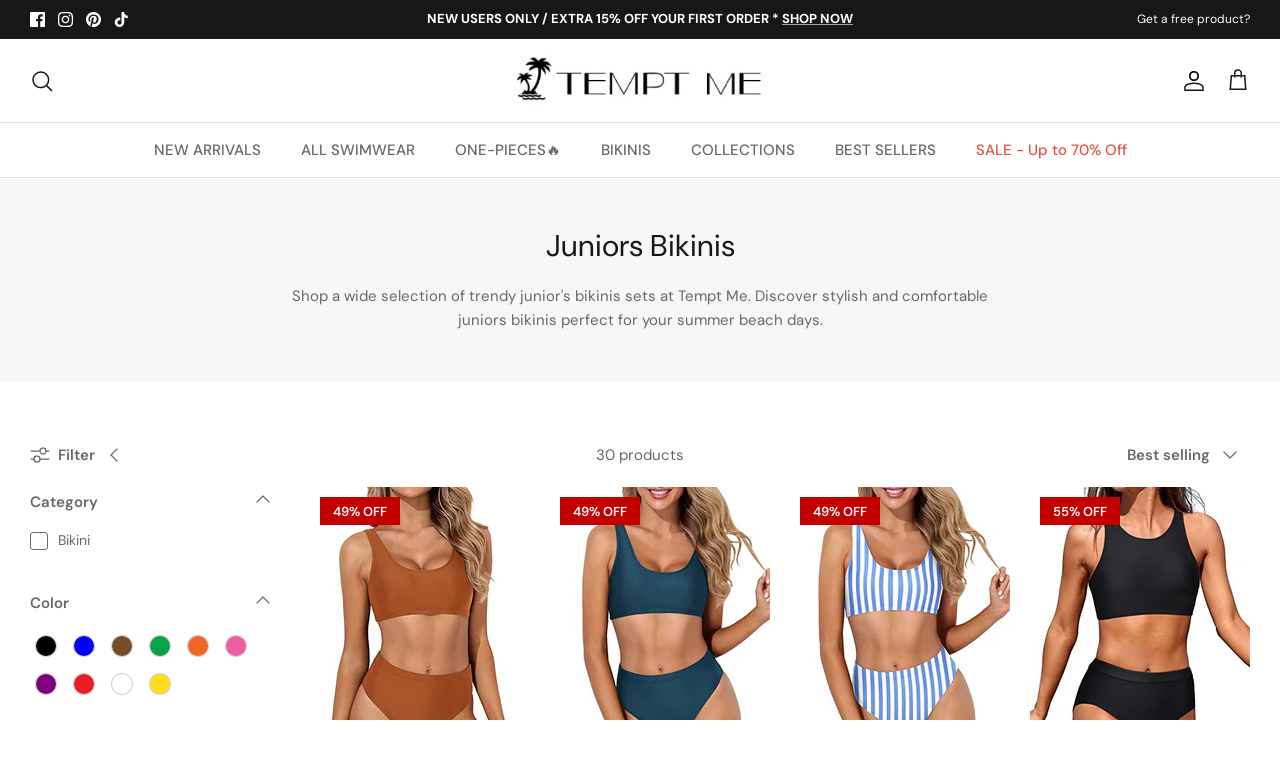

--- FILE ---
content_type: text/html; charset=utf-8
request_url: https://www.temptmeswimsuits.com/collections/juniors-bikinis?page=1
body_size: 83289
content:
<!DOCTYPE html><html lang="en" dir="ltr">
<head> 

  <!-- Symmetry 5.5.1 -->
  <link rel="preload" href="//www.temptmeswimsuits.com/cdn/shop/t/14/assets/styles.css?v=167301400414894925411759332753" as="style">
  <meta charset="utf-8" />
<meta name="viewport" content="width=device-width,initial-scale=1.0" />
<meta http-equiv="X-UA-Compatible" content="IE=edge">

<link rel="preconnect" href="https://cdn.shopify.com" crossorigin>
<link rel="preconnect" href="https://fonts.shopify.com" crossorigin>
<link rel="preconnect" href="https://monorail-edge.shopifysvc.com"><link rel="preload" as="font" href="//www.temptmeswimsuits.com/cdn/fonts/dm_sans/dmsans_n4.ec80bd4dd7e1a334c969c265873491ae56018d72.woff2" type="font/woff2" crossorigin><link rel="preload" as="font" href="//www.temptmeswimsuits.com/cdn/fonts/dm_sans/dmsans_n7.97e21d81502002291ea1de8aefb79170c6946ce5.woff2" type="font/woff2" crossorigin><link rel="preload" as="font" href="//www.temptmeswimsuits.com/cdn/fonts/dm_sans/dmsans_i4.b8fe05e69ee95d5a53155c346957d8cbf5081c1a.woff2" type="font/woff2" crossorigin><link rel="preload" as="font" href="//www.temptmeswimsuits.com/cdn/fonts/dm_sans/dmsans_i7.52b57f7d7342eb7255084623d98ab83fd96e7f9b.woff2" type="font/woff2" crossorigin><link rel="preload" as="font" href="//www.temptmeswimsuits.com/cdn/fonts/dm_sans/dmsans_n5.8a0f1984c77eb7186ceb87c4da2173ff65eb012e.woff2" type="font/woff2" crossorigin><link rel="preload" as="font" href="//www.temptmeswimsuits.com/cdn/fonts/dm_sans/dmsans_n4.ec80bd4dd7e1a334c969c265873491ae56018d72.woff2" type="font/woff2" crossorigin><link rel="preload" as="font" href="//www.temptmeswimsuits.com/cdn/fonts/dm_sans/dmsans_n5.8a0f1984c77eb7186ceb87c4da2173ff65eb012e.woff2" type="font/woff2" crossorigin><link rel="preload" href="//www.temptmeswimsuits.com/cdn/shop/t/14/assets/vendor.min.js?v=11589511144441591071657011859" as="script">
<link rel="preload" href="//www.temptmeswimsuits.com/cdn/shop/t/14/assets/theme.js?v=34352971669073026191672299471" as="script"><link rel="canonical" href="https://www.temptmeswimsuits.com/collections/juniors-bikinis" /><link rel="shortcut icon" href="//www.temptmeswimsuits.com/cdn/shop/files/Tempt_Me-32x32.png?v=1676102436" type="image/png" /><meta name="description" content="Looking for a stylish and comfortable bikini? Check out our juniors bikinis! These two-piece juniors bikini sets perfect for the beach or pool. Shop now!">

  <title>Juniors Bikinis &amp; Two-Piece Swimsuits for Women &ndash; Tempt Me
</title><meta property="og:site_name" content="Tempt Me">
<meta property="og:url" content="https://www.temptmeswimsuits.com/collections/juniors-bikinis">
<meta property="og:title" content="Juniors Bikinis &amp; Two-Piece Swimsuits for Women">
<meta property="og:type" content="product.group">
<meta property="og:description" content="Looking for a stylish and comfortable bikini? Check out our juniors bikinis! These two-piece juniors bikini sets perfect for the beach or pool. Shop now!"><meta property="og:image" content="http://www.temptmeswimsuits.com/cdn/shop/files/logo2_1200x1200.jpg?v=1675926863">
  <meta property="og:image:secure_url" content="https://www.temptmeswimsuits.com/cdn/shop/files/logo2_1200x1200.jpg?v=1675926863"> 
  <meta property="og:image:width" content="1200">
  <meta property="og:image:height" content="628"><meta name="twitter:card" content="summary_large_image">
<meta name="twitter:title" content="Juniors Bikinis &amp; Two-Piece Swimsuits for Women">
<meta name="twitter:description" content="Looking for a stylish and comfortable bikini? Check out our juniors bikinis! These two-piece juniors bikini sets perfect for the beach or pool. Shop now!">


  <link href="//www.temptmeswimsuits.com/cdn/shop/t/14/assets/styles.css?v=167301400414894925411759332753" rel="stylesheet" type="text/css" media="all" />

  <script>
    window.theme = window.theme || {};
    theme.money_format_with_product_code_preference = "${{amount}}";
    theme.money_format_with_cart_code_preference = "${{amount}}";
    theme.money_format = "${{amount}}";
    theme.strings = {
      previous: "Previous",
      next: "Next",
      addressError: "Error looking up that address",
      addressNoResults: "No results for that address",
      addressQueryLimit: "You have exceeded the Google API usage limit. Consider upgrading to a \u003ca href=\"https:\/\/developers.google.com\/maps\/premium\/usage-limits\"\u003ePremium Plan\u003c\/a\u003e.",
      authError: "There was a problem authenticating your Google Maps API Key.",
      icon_labels_left: "Left",
      icon_labels_right: "Right",
      icon_labels_down: "Down",
      icon_labels_close: "Close",
      icon_labels_plus: "Plus",
      cart_terms_confirmation: "You must agree to the terms and conditions before continuing.",
      products_listing_from: "From",
      layout_live_search_see_all: "See all results",
      products_product_add_to_cart: "ADD TO CART",
      products_variant_no_stock: "Sold out",
      products_variant_non_existent: "Unavailable",
      products_product_pick_a: "Pick a",
      general_navigation_menu_toggle_aria_label: "Toggle menu",
      general_accessibility_labels_close: "Close",
      products_product_adding_to_cart: "Adding",
      products_product_added_to_cart: "Added to cart",
      general_quick_search_pages: "Pages",
      general_quick_search_no_results: "Sorry, we couldn\u0026#39;t find any results",
      collections_general_see_all_subcollections: "See all..."
    };
    theme.routes = {
      cart_url: '/cart',
      cart_add_url: '/cart/add.js',
      cart_change_url: '/cart/change',
      predictive_search_url: '/search/suggest'
    };
    theme.settings = {
      cart_type: "drawer",
      quickbuy_style: "button",
      avoid_orphans: true
    };
    document.documentElement.classList.add('js');
  </script><style>[data-swatch="blue"] { --swatch-background-image: url(//www.temptmeswimsuits.com/cdn/shop/files/Blue_128x128_crop_center.png?v=18286629009927913730) }[data-swatch="red"] { --swatch-background-image: url(//www.temptmeswimsuits.com/cdn/shop/files/Red_128x128_crop_center.png?v=14033619069217433087) }[data-swatch="yellow"] { --swatch-background-image: url(//www.temptmeswimsuits.com/cdn/shop/files/Yellow_128x128_crop_center.png?v=17752777905639216653) }[data-swatch="orange"] { --swatch-background-image: url(//www.temptmeswimsuits.com/cdn/shop/files/Orange_128x128_crop_center.png?v=14689764430948996415) }[data-swatch="green"] { --swatch-background-image: url(//www.temptmeswimsuits.com/cdn/shop/files/Green_128x128_crop_center.png?v=4064128640281570314) }[data-swatch="purple"] { --swatch-background-image: url(//www.temptmeswimsuits.com/cdn/shop/files/Purple_128x128_crop_center.png?v=17319211478735886967) }[data-swatch="pink"] { --swatch-background-image: url(//www.temptmeswimsuits.com/cdn/shop/files/Pink_128x128_crop_center.png?v=13556069118804165846) }[data-swatch="black"] { --swatch-background-image: url(//www.temptmeswimsuits.com/cdn/shop/files/Black_128x128_crop_center.png?v=17244316842366358684) }[data-swatch="white"] { --swatch-background-image: url(//www.temptmeswimsuits.com/cdn/shop/files/White_128x128_crop_center.png?v=18375106221185066038) }[data-swatch="grey"] { --swatch-background-image: url(//www.temptmeswimsuits.com/cdn/shop/files/Grey_128x128_crop_center.png?v=1142178376107192171) }[data-swatch="brown"] { --swatch-background-image: url(//www.temptmeswimsuits.com/cdn/shop/files/Brown_128x128_crop_center.png?v=14646662189579598277) }[data-swatch="multi"] { --swatch-background-image: url(//www.temptmeswimsuits.com/cdn/shop/files/Multi_128x128_crop_center.png?v=17796324723964294872) }[data-swatch="leopard"] { --swatch-background-image: url(//www.temptmeswimsuits.com/cdn/shop/files/Leopard_128x128_crop_center.png?v=13586077851527613087) }[data-swatch="flag"] { --swatch-background-image: url(//www.temptmeswimsuits.com/cdn/shop/files/Flag_128x128_crop_center.png?v=8476312149223703054) }</style><script>window.performance && window.performance.mark && window.performance.mark('shopify.content_for_header.start');</script><meta name="google-site-verification" content="_Q-pVbdUSqeCOdBW_1nRdvtHfpM8iuf9vLIbyCin07k">
<meta name="google-site-verification" content="_Q-pVbdUSqeCOdBW_1nRdvtHfpM8iuf9vLIbyCin07k">
<meta id="shopify-digital-wallet" name="shopify-digital-wallet" content="/2786984003/digital_wallets/dialog">
<meta name="shopify-checkout-api-token" content="5da9a7d5a52036a9f30f2cf5e79894d0">
<meta id="in-context-paypal-metadata" data-shop-id="2786984003" data-venmo-supported="false" data-environment="production" data-locale="en_US" data-paypal-v4="true" data-currency="USD">
<link rel="alternate" type="application/atom+xml" title="Feed" href="/collections/juniors-bikinis.atom" />
<link rel="alternate" type="application/json+oembed" href="https://www.temptmeswimsuits.com/collections/juniors-bikinis.oembed">
<script async="async" src="/checkouts/internal/preloads.js?locale=en-US"></script>
<script id="shopify-features" type="application/json">{"accessToken":"5da9a7d5a52036a9f30f2cf5e79894d0","betas":["rich-media-storefront-analytics"],"domain":"www.temptmeswimsuits.com","predictiveSearch":true,"shopId":2786984003,"locale":"en"}</script>
<script>var Shopify = Shopify || {};
Shopify.shop = "tempt-me-123.myshopify.com";
Shopify.locale = "en";
Shopify.currency = {"active":"USD","rate":"1.0"};
Shopify.country = "US";
Shopify.theme = {"name":"Symmetry","id":130431385790,"schema_name":"Symmetry","schema_version":"5.5.1","theme_store_id":568,"role":"main"};
Shopify.theme.handle = "null";
Shopify.theme.style = {"id":null,"handle":null};
Shopify.cdnHost = "www.temptmeswimsuits.com/cdn";
Shopify.routes = Shopify.routes || {};
Shopify.routes.root = "/";</script>
<script type="module">!function(o){(o.Shopify=o.Shopify||{}).modules=!0}(window);</script>
<script>!function(o){function n(){var o=[];function n(){o.push(Array.prototype.slice.apply(arguments))}return n.q=o,n}var t=o.Shopify=o.Shopify||{};t.loadFeatures=n(),t.autoloadFeatures=n()}(window);</script>
<script id="shop-js-analytics" type="application/json">{"pageType":"collection"}</script>
<script defer="defer" async type="module" src="//www.temptmeswimsuits.com/cdn/shopifycloud/shop-js/modules/v2/client.init-shop-cart-sync_BT-GjEfc.en.esm.js"></script>
<script defer="defer" async type="module" src="//www.temptmeswimsuits.com/cdn/shopifycloud/shop-js/modules/v2/chunk.common_D58fp_Oc.esm.js"></script>
<script defer="defer" async type="module" src="//www.temptmeswimsuits.com/cdn/shopifycloud/shop-js/modules/v2/chunk.modal_xMitdFEc.esm.js"></script>
<script type="module">
  await import("//www.temptmeswimsuits.com/cdn/shopifycloud/shop-js/modules/v2/client.init-shop-cart-sync_BT-GjEfc.en.esm.js");
await import("//www.temptmeswimsuits.com/cdn/shopifycloud/shop-js/modules/v2/chunk.common_D58fp_Oc.esm.js");
await import("//www.temptmeswimsuits.com/cdn/shopifycloud/shop-js/modules/v2/chunk.modal_xMitdFEc.esm.js");

  window.Shopify.SignInWithShop?.initShopCartSync?.({"fedCMEnabled":true,"windoidEnabled":true});

</script>
<script>(function() {
  var isLoaded = false;
  function asyncLoad() {
    if (isLoaded) return;
    isLoaded = true;
    var urls = ["https:\/\/zooomyapps.com\/morelikethis\/ZooomyRelated.js?shop=tempt-me-123.myshopify.com","https:\/\/zooomyapps.com\/morelikethis\/ZooomyRelatedOrderCapture.js?shop=tempt-me-123.myshopify.com","https:\/\/chimpstatic.com\/mcjs-connected\/js\/users\/ddbae0cc428d4e997863deb09\/03e847dda2e5d7ad31ce5ddf3.js?shop=tempt-me-123.myshopify.com","https:\/\/wiser.expertvillagemedia.com\/assets\/js\/wiser_script.js?shop=tempt-me-123.myshopify.com","https:\/\/cdn.ryviu.com\/v\/static\/js\/app.js?shop=tempt-me-123.myshopify.com","https:\/\/app.carecart.io\/api\/abandoned-cart\/js-script?shop=tempt-me-123.myshopify.com"];
    for (var i = 0; i < urls.length; i++) {
      var s = document.createElement('script');
      s.type = 'text/javascript';
      s.async = true;
      s.src = urls[i];
      var x = document.getElementsByTagName('script')[0];
      x.parentNode.insertBefore(s, x);
    }
  };
  if(window.attachEvent) {
    window.attachEvent('onload', asyncLoad);
  } else {
    window.addEventListener('load', asyncLoad, false);
  }
})();</script>
<script id="__st">var __st={"a":2786984003,"offset":-18000,"reqid":"3a782fa5-9fbf-4823-8f18-44b4d3a23459-1769380959","pageurl":"www.temptmeswimsuits.com\/collections\/juniors-bikinis?page=1","u":"28fc15438be0","p":"collection","rtyp":"collection","rid":291863593150};</script>
<script>window.ShopifyPaypalV4VisibilityTracking = true;</script>
<script id="captcha-bootstrap">!function(){'use strict';const t='contact',e='account',n='new_comment',o=[[t,t],['blogs',n],['comments',n],[t,'customer']],c=[[e,'customer_login'],[e,'guest_login'],[e,'recover_customer_password'],[e,'create_customer']],r=t=>t.map((([t,e])=>`form[action*='/${t}']:not([data-nocaptcha='true']) input[name='form_type'][value='${e}']`)).join(','),a=t=>()=>t?[...document.querySelectorAll(t)].map((t=>t.form)):[];function s(){const t=[...o],e=r(t);return a(e)}const i='password',u='form_key',d=['recaptcha-v3-token','g-recaptcha-response','h-captcha-response',i],f=()=>{try{return window.sessionStorage}catch{return}},m='__shopify_v',_=t=>t.elements[u];function p(t,e,n=!1){try{const o=window.sessionStorage,c=JSON.parse(o.getItem(e)),{data:r}=function(t){const{data:e,action:n}=t;return t[m]||n?{data:e,action:n}:{data:t,action:n}}(c);for(const[e,n]of Object.entries(r))t.elements[e]&&(t.elements[e].value=n);n&&o.removeItem(e)}catch(o){console.error('form repopulation failed',{error:o})}}const l='form_type',E='cptcha';function T(t){t.dataset[E]=!0}const w=window,h=w.document,L='Shopify',v='ce_forms',y='captcha';let A=!1;((t,e)=>{const n=(g='f06e6c50-85a8-45c8-87d0-21a2b65856fe',I='https://cdn.shopify.com/shopifycloud/storefront-forms-hcaptcha/ce_storefront_forms_captcha_hcaptcha.v1.5.2.iife.js',D={infoText:'Protected by hCaptcha',privacyText:'Privacy',termsText:'Terms'},(t,e,n)=>{const o=w[L][v],c=o.bindForm;if(c)return c(t,g,e,D).then(n);var r;o.q.push([[t,g,e,D],n]),r=I,A||(h.body.append(Object.assign(h.createElement('script'),{id:'captcha-provider',async:!0,src:r})),A=!0)});var g,I,D;w[L]=w[L]||{},w[L][v]=w[L][v]||{},w[L][v].q=[],w[L][y]=w[L][y]||{},w[L][y].protect=function(t,e){n(t,void 0,e),T(t)},Object.freeze(w[L][y]),function(t,e,n,w,h,L){const[v,y,A,g]=function(t,e,n){const i=e?o:[],u=t?c:[],d=[...i,...u],f=r(d),m=r(i),_=r(d.filter((([t,e])=>n.includes(e))));return[a(f),a(m),a(_),s()]}(w,h,L),I=t=>{const e=t.target;return e instanceof HTMLFormElement?e:e&&e.form},D=t=>v().includes(t);t.addEventListener('submit',(t=>{const e=I(t);if(!e)return;const n=D(e)&&!e.dataset.hcaptchaBound&&!e.dataset.recaptchaBound,o=_(e),c=g().includes(e)&&(!o||!o.value);(n||c)&&t.preventDefault(),c&&!n&&(function(t){try{if(!f())return;!function(t){const e=f();if(!e)return;const n=_(t);if(!n)return;const o=n.value;o&&e.removeItem(o)}(t);const e=Array.from(Array(32),(()=>Math.random().toString(36)[2])).join('');!function(t,e){_(t)||t.append(Object.assign(document.createElement('input'),{type:'hidden',name:u})),t.elements[u].value=e}(t,e),function(t,e){const n=f();if(!n)return;const o=[...t.querySelectorAll(`input[type='${i}']`)].map((({name:t})=>t)),c=[...d,...o],r={};for(const[a,s]of new FormData(t).entries())c.includes(a)||(r[a]=s);n.setItem(e,JSON.stringify({[m]:1,action:t.action,data:r}))}(t,e)}catch(e){console.error('failed to persist form',e)}}(e),e.submit())}));const S=(t,e)=>{t&&!t.dataset[E]&&(n(t,e.some((e=>e===t))),T(t))};for(const o of['focusin','change'])t.addEventListener(o,(t=>{const e=I(t);D(e)&&S(e,y())}));const B=e.get('form_key'),M=e.get(l),P=B&&M;t.addEventListener('DOMContentLoaded',(()=>{const t=y();if(P)for(const e of t)e.elements[l].value===M&&p(e,B);[...new Set([...A(),...v().filter((t=>'true'===t.dataset.shopifyCaptcha))])].forEach((e=>S(e,t)))}))}(h,new URLSearchParams(w.location.search),n,t,e,['guest_login'])})(!0,!0)}();</script>
<script integrity="sha256-4kQ18oKyAcykRKYeNunJcIwy7WH5gtpwJnB7kiuLZ1E=" data-source-attribution="shopify.loadfeatures" defer="defer" src="//www.temptmeswimsuits.com/cdn/shopifycloud/storefront/assets/storefront/load_feature-a0a9edcb.js" crossorigin="anonymous"></script>
<script data-source-attribution="shopify.dynamic_checkout.dynamic.init">var Shopify=Shopify||{};Shopify.PaymentButton=Shopify.PaymentButton||{isStorefrontPortableWallets:!0,init:function(){window.Shopify.PaymentButton.init=function(){};var t=document.createElement("script");t.src="https://www.temptmeswimsuits.com/cdn/shopifycloud/portable-wallets/latest/portable-wallets.en.js",t.type="module",document.head.appendChild(t)}};
</script>
<script data-source-attribution="shopify.dynamic_checkout.buyer_consent">
  function portableWalletsHideBuyerConsent(e){var t=document.getElementById("shopify-buyer-consent"),n=document.getElementById("shopify-subscription-policy-button");t&&n&&(t.classList.add("hidden"),t.setAttribute("aria-hidden","true"),n.removeEventListener("click",e))}function portableWalletsShowBuyerConsent(e){var t=document.getElementById("shopify-buyer-consent"),n=document.getElementById("shopify-subscription-policy-button");t&&n&&(t.classList.remove("hidden"),t.removeAttribute("aria-hidden"),n.addEventListener("click",e))}window.Shopify?.PaymentButton&&(window.Shopify.PaymentButton.hideBuyerConsent=portableWalletsHideBuyerConsent,window.Shopify.PaymentButton.showBuyerConsent=portableWalletsShowBuyerConsent);
</script>
<script data-source-attribution="shopify.dynamic_checkout.cart.bootstrap">document.addEventListener("DOMContentLoaded",(function(){function t(){return document.querySelector("shopify-accelerated-checkout-cart, shopify-accelerated-checkout")}if(t())Shopify.PaymentButton.init();else{new MutationObserver((function(e,n){t()&&(Shopify.PaymentButton.init(),n.disconnect())})).observe(document.body,{childList:!0,subtree:!0})}}));
</script>
<link id="shopify-accelerated-checkout-styles" rel="stylesheet" media="screen" href="https://www.temptmeswimsuits.com/cdn/shopifycloud/portable-wallets/latest/accelerated-checkout-backwards-compat.css" crossorigin="anonymous">
<style id="shopify-accelerated-checkout-cart">
        #shopify-buyer-consent {
  margin-top: 1em;
  display: inline-block;
  width: 100%;
}

#shopify-buyer-consent.hidden {
  display: none;
}

#shopify-subscription-policy-button {
  background: none;
  border: none;
  padding: 0;
  text-decoration: underline;
  font-size: inherit;
  cursor: pointer;
}

#shopify-subscription-policy-button::before {
  box-shadow: none;
}

      </style>

<script>window.performance && window.performance.mark && window.performance.mark('shopify.content_for_header.end');</script>

<!-- Google tag (gtag.js) -->
<script async src="https://www.googletagmanager.com/gtag/js?id=G-V72K5QKBHB"></script>
<script>
  window.dataLayer = window.dataLayer || [];
  function gtag(){dataLayer.push(arguments);}
  gtag('js', new Date());

  gtag('config', 'G-V72K5QKBHB');
</script>

 <!-- Google Tag Manager -->
<script>(function(w,d,s,l,i){w[l]=w[l]||[];w[l].push({'gtm.start':
new Date().getTime(),event:'gtm.js'});var f=d.getElementsByTagName(s)[0],
j=d.createElement(s),dl=l!='dataLayer'?'&l='+l:'';j.async=true;j.src=
'https://www.googletagmanager.com/gtm.js?id='+i+dl;f.parentNode.insertBefore(j,f);
})(window,document,'script','dataLayer','GTM-PF4Z7M8');</script>
<!-- End Google Tag Manager --> 

<!-- Pinterest Verification --> 
<meta name="p:domain_verify" content="574c700d6457227e2c2edc529b7e1eed"/>

    
  
<div class="evm-wiser-popup-mainsection"></div>	























<script>
var evmcollectionhandle = '' ? ''.split(',') : [];  
var evmcustomerId = '' ? '' : "";
window.evmWSSettings = {
  collections: [],
  collectionhandles :evmcollectionhandle,
  tags: ''.split(','),
  pagehandle:"",
  moneyFormat: "${{amount}}",
  moneyFormatWithCurrency: "${{amount}} USD",
  currency: "USD",
  domain: "www.temptmeswimsuits.com",
  product_type: "",
  product_vendor: "",
  customerId: evmcustomerId,
  customerEmail:"",
} 
if(!window.jQuery){     
  /*! jQuery v2.2.4 | (c) jQuery Foundation | jquery.org/license */
  !function(a,b){"object"==typeof module&&"object"==typeof module.exports?module.exports=a.document?b(a,!0):function(a){if(!a.document)throw new Error("jQuery requires a window with a document");return b(a)}:b(a)}("undefined"!=typeof window?window:this,function(a,b){var c=[],d=a.document,e=c.slice,f=c.concat,g=c.push,h=c.indexOf,i={},j=i.toString,k=i.hasOwnProperty,l={},m="2.2.4",n=function(a,b){return new n.fn.init(a,b)},o=/^[\s\uFEFF\xA0]+|[\s\uFEFF\xA0]+$/g,p=/^-ms-/,q=/-([\da-z])/gi,r=function(a,b){return b.toUpperCase()};n.fn=n.prototype={jquery:m,constructor:n,selector:"",length:0,toArray:function(){return e.call(this)},get:function(a){return null!=a?0>a?this[a+this.length]:this[a]:e.call(this)},pushStack:function(a){var b=n.merge(this.constructor(),a);return b.prevObject=this,b.context=this.context,b},each:function(a){return n.each(this,a)},map:function(a){return this.pushStack(n.map(this,function(b,c){return a.call(b,c,b)}))},slice:function(){return this.pushStack(e.apply(this,arguments))},first:function(){return this.eq(0)},last:function(){return this.eq(-1)},eq:function(a){var b=this.length,c=+a+(0>a?b:0);return this.pushStack(c>=0&&b>c?[this[c]]:[])},end:function(){return this.prevObject||this.constructor()},push:g,sort:c.sort,splice:c.splice},n.extend=n.fn.extend=function(){var a,b,c,d,e,f,g=arguments[0]||{},h=1,i=arguments.length,j=!1;for("boolean"==typeof g&&(j=g,g=arguments[h]||{},h++),"object"==typeof g||n.isFunction(g)||(g={}),h===i&&(g=this,h--);i>h;h++)if(null!=(a=arguments[h]))for(b in a)c=g[b],d=a[b],g!==d&&(j&&d&&(n.isPlainObject(d)||(e=n.isArray(d)))?(e?(e=!1,f=c&&n.isArray(c)?c:[]):f=c&&n.isPlainObject(c)?c:{},g[b]=n.extend(j,f,d)):void 0!==d&&(g[b]=d));return g},n.extend({expando:"jQuery"+(m+Math.random()).replace(/\D/g,""),isReady:!0,error:function(a){throw new Error(a)},noop:function(){},isFunction:function(a){return"function"===n.type(a)},isArray:Array.isArray,isWindow:function(a){return null!=a&&a===a.window},isNumeric:function(a){var b=a&&a.toString();return!n.isArray(a)&&b-parseFloat(b)+1>=0},isPlainObject:function(a){var b;if("object"!==n.type(a)||a.nodeType||n.isWindow(a))return!1;if(a.constructor&&!k.call(a,"constructor")&&!k.call(a.constructor.prototype||{},"isPrototypeOf"))return!1;for(b in a);return void 0===b||k.call(a,b)},isEmptyObject:function(a){var b;for(b in a)return!1;return!0},type:function(a){return null==a?a+"":"object"==typeof a||"function"==typeof a?i[j.call(a)]||"object":typeof a},globalEval:function(a){var b,c=eval;a=n.trim(a),a&&(1===a.indexOf("use strict")?(b=d.createElement("script"),b.text=a,d.head.appendChild(b).parentNode.removeChild(b)):c(a))},camelCase:function(a){return a.replace(p,"ms-").replace(q,r)},nodeName:function(a,b){return a.nodeName&&a.nodeName.toLowerCase()===b.toLowerCase()},each:function(a,b){var c,d=0;if(s(a)){for(c=a.length;c>d;d++)if(b.call(a[d],d,a[d])===!1)break}else for(d in a)if(b.call(a[d],d,a[d])===!1)break;return a},trim:function(a){return null==a?"":(a+"").replace(o,"")},makeArray:function(a,b){var c=b||[];return null!=a&&(s(Object(a))?n.merge(c,"string"==typeof a?[a]:a):g.call(c,a)),c},inArray:function(a,b,c){return null==b?-1:h.call(b,a,c)},merge:function(a,b){for(var c=+b.length,d=0,e=a.length;c>d;d++)a[e++]=b[d];return a.length=e,a},grep:function(a,b,c){for(var d,e=[],f=0,g=a.length,h=!c;g>f;f++)d=!b(a[f],f),d!==h&&e.push(a[f]);return e},map:function(a,b,c){var d,e,g=0,h=[];if(s(a))for(d=a.length;d>g;g++)e=b(a[g],g,c),null!=e&&h.push(e);else for(g in a)e=b(a[g],g,c),null!=e&&h.push(e);return f.apply([],h)},guid:1,proxy:function(a,b){var c,d,f;return"string"==typeof b&&(c=a[b],b=a,a=c),n.isFunction(a)?(d=e.call(arguments,2),f=function(){return a.apply(b||this,d.concat(e.call(arguments)))},f.guid=a.guid=a.guid||n.guid++,f):void 0},now:Date.now,support:l}),"function"==typeof Symbol&&(n.fn[Symbol.iterator]=c[Symbol.iterator]),n.each("Boolean Number String Function Array Date RegExp Object Error Symbol".split(" "),function(a,b){i["[object "+b+"]"]=b.toLowerCase()});function s(a){var b=!!a&&"length"in a&&a.length,c=n.type(a);return"function"===c||n.isWindow(a)?!1:"array"===c||0===b||"number"==typeof b&&b>0&&b-1 in a}var t=function(a){var b,c,d,e,f,g,h,i,j,k,l,m,n,o,p,q,r,s,t,u="sizzle"+1*new Date,v=a.document,w=0,x=0,y=ga(),z=ga(),A=ga(),B=function(a,b){return a===b&&(l=!0),0},C=1<<31,D={}.hasOwnProperty,E=[],F=E.pop,G=E.push,H=E.push,I=E.slice,J=function(a,b){for(var c=0,d=a.length;d>c;c++)if(a[c]===b)return c;return-1},K="checked|selected|async|autofocus|autoplay|controls|defer|disabled|hidden|ismap|loop|multiple|open|readonly|required|scoped",L="[\\x20\\t\\r\\n\\f]",M="(?:\\\\.|[\\w-]|[^\\x00-\\xa0])+",N="\\["+L+"*("+M+")(?:"+L+"*([*^$|!~]?=)"+L+"*(?:'((?:\\\\.|[^\\\\'])*)'|\"((?:\\\\.|[^\\\\\"])*)\"|("+M+"))|)"+L+"*\\]",O=":("+M+")(?:\\((('((?:\\\\.|[^\\\\'])*)'|\"((?:\\\\.|[^\\\\\"])*)\")|((?:\\\\.|[^\\\\()[\\]]|"+N+")*)|.*)\\)|)",P=new RegExp(L+"+","g"),Q=new RegExp("^"+L+"+|((?:^|[^\\\\])(?:\\\\.)*)"+L+"+$","g"),R=new RegExp("^"+L+"*,"+L+"*"),S=new RegExp("^"+L+"*([>+~]|"+L+")"+L+"*"),T=new RegExp("="+L+"*([^\\]'\"]*?)"+L+"*\\]","g"),U=new RegExp(O),V=new RegExp("^"+M+"$"),W={ID:new RegExp("^#("+M+")"),CLASS:new RegExp("^\\.("+M+")"),TAG:new RegExp("^("+M+"|[*])"),ATTR:new RegExp("^"+N),PSEUDO:new RegExp("^"+O),CHILD:new RegExp("^:(only|first|last|nth|nth-last)-(child|of-type)(?:\\("+L+"*(even|odd|(([+-]|)(\\d*)n|)"+L+"*(?:([+-]|)"+L+"*(\\d+)|))"+L+"*\\)|)","i"),bool:new RegExp("^(?:"+K+")$","i"),needsContext:new RegExp("^"+L+"*[>+~]|:(even|odd|eq|gt|lt|nth|first|last)(?:\\("+L+"*((?:-\\d)?\\d*)"+L+"*\\)|)(?=[^-]|$)","i")},X=/^(?:input|select|textarea|button)$/i,Y=/^h\d$/i,Z=/^[^{]+\{\s*\[native \w/,$=/^(?:#([\w-]+)|(\w+)|\.([\w-]+))$/,_=/[+~]/,aa=/'|\\/g,ba=new RegExp("\\\\([\\da-f]{1,6}"+L+"?|("+L+")|.)","ig"),ca=function(a,b,c){var d="0x"+b-65536;return d!==d||c?b:0>d?String.fromCharCode(d+65536):String.fromCharCode(d>>10|55296,1023&d|56320)},da=function(){m()};try{H.apply(E=I.call(v.childNodes),v.childNodes),E[v.childNodes.length].nodeType}catch(ea){H={apply:E.length?function(a,b){G.apply(a,I.call(b))}:function(a,b){var c=a.length,d=0;while(a[c++]=b[d++]);a.length=c-1}}}function fa(a,b,d,e){var f,h,j,k,l,o,r,s,w=b&&b.ownerDocument,x=b?b.nodeType:9;if(d=d||[],"string"!=typeof a||!a||1!==x&&9!==x&&11!==x)return d;if(!e&&((b?b.ownerDocument||b:v)!==n&&m(b),b=b||n,p)){if(11!==x&&(o=$.exec(a)))if(f=o[1]){if(9===x){if(!(j=b.getElementById(f)))return d;if(j.id===f)return d.push(j),d}else if(w&&(j=w.getElementById(f))&&t(b,j)&&j.id===f)return d.push(j),d}else{if(o[2])return H.apply(d,b.getElementsByTagName(a)),d;if((f=o[3])&&c.getElementsByClassName&&b.getElementsByClassName)return H.apply(d,b.getElementsByClassName(f)),d}if(c.qsa&&!A[a+" "]&&(!q||!q.test(a))){if(1!==x)w=b,s=a;else if("object"!==b.nodeName.toLowerCase()){(k=b.getAttribute("id"))?k=k.replace(aa,"\\$&"):b.setAttribute("id",k=u),r=g(a),h=r.length,l=V.test(k)?"#"+k:"[id='"+k+"']";while(h--)r[h]=l+" "+qa(r[h]);s=r.join(","),w=_.test(a)&&oa(b.parentNode)||b}if(s)try{return H.apply(d,w.querySelectorAll(s)),d}catch(y){}finally{k===u&&b.removeAttribute("id")}}}return i(a.replace(Q,"$1"),b,d,e)}function ga(){var a=[];function b(c,e){return a.push(c+" ")>d.cacheLength&&delete b[a.shift()],b[c+" "]=e}return b}function ha(a){return a[u]=!0,a}function ia(a){var b=n.createElement("div");try{return!!a(b)}catch(c){return!1}finally{b.parentNode&&b.parentNode.removeChild(b),b=null}}function ja(a,b){var c=a.split("|"),e=c.length;while(e--)d.attrHandle[c[e]]=b}function ka(a,b){var c=b&&a,d=c&&1===a.nodeType&&1===b.nodeType&&(~b.sourceIndex||C)-(~a.sourceIndex||C);if(d)return d;if(c)while(c=c.nextSibling)if(c===b)return-1;return a?1:-1}function la(a){return function(b){var c=b.nodeName.toLowerCase();return"input"===c&&b.type===a}}function ma(a){return function(b){var c=b.nodeName.toLowerCase();return("input"===c||"button"===c)&&b.type===a}}function na(a){return ha(function(b){return b=+b,ha(function(c,d){var e,f=a([],c.length,b),g=f.length;while(g--)c[e=f[g]]&&(c[e]=!(d[e]=c[e]))})})}function oa(a){return a&&"undefined"!=typeof a.getElementsByTagName&&a}c=fa.support={},f=fa.isXML=function(a){var b=a&&(a.ownerDocument||a).documentElement;return b?"HTML"!==b.nodeName:!1},m=fa.setDocument=function(a){var b,e,g=a?a.ownerDocument||a:v;return g!==n&&9===g.nodeType&&g.documentElement?(n=g,o=n.documentElement,p=!f(n),(e=n.defaultView)&&e.top!==e&&(e.addEventListener?e.addEventListener("unload",da,!1):e.attachEvent&&e.attachEvent("onunload",da)),c.attributes=ia(function(a){return a.className="i",!a.getAttribute("className")}),c.getElementsByTagName=ia(function(a){return a.appendChild(n.createComment("")),!a.getElementsByTagName("*").length}),c.getElementsByClassName=Z.test(n.getElementsByClassName),c.getById=ia(function(a){return o.appendChild(a).id=u,!n.getElementsByName||!n.getElementsByName(u).length}),c.getById?(d.find.ID=function(a,b){if("undefined"!=typeof b.getElementById&&p){var c=b.getElementById(a);return c?[c]:[]}},d.filter.ID=function(a){var b=a.replace(ba,ca);return function(a){return a.getAttribute("id")===b}}):(delete d.find.ID,d.filter.ID=function(a){var b=a.replace(ba,ca);return function(a){var c="undefined"!=typeof a.getAttributeNode&&a.getAttributeNode("id");return c&&c.value===b}}),d.find.TAG=c.getElementsByTagName?function(a,b){return"undefined"!=typeof b.getElementsByTagName?b.getElementsByTagName(a):c.qsa?b.querySelectorAll(a):void 0}:function(a,b){var c,d=[],e=0,f=b.getElementsByTagName(a);if("*"===a){while(c=f[e++])1===c.nodeType&&d.push(c);return d}return f},d.find.CLASS=c.getElementsByClassName&&function(a,b){return"undefined"!=typeof b.getElementsByClassName&&p?b.getElementsByClassName(a):void 0},r=[],q=[],(c.qsa=Z.test(n.querySelectorAll))&&(ia(function(a){o.appendChild(a).innerHTML="<a id='"+u+"'></a><select id='"+u+"-\r\\' msallowcapture=''><option selected=''></option></select>",a.querySelectorAll("[msallowcapture^='']").length&&q.push("[*^$]="+L+"*(?:''|\"\")"),a.querySelectorAll("[selected]").length||q.push("\\["+L+"*(?:value|"+K+")"),a.querySelectorAll("[id~="+u+"-]").length||q.push("~="),a.querySelectorAll(":checked").length||q.push(":checked"),a.querySelectorAll("a#"+u+"+*").length||q.push(".#.+[+~]")}),ia(function(a){var b=n.createElement("input");b.setAttribute("type","hidden"),a.appendChild(b).setAttribute("name","D"),a.querySelectorAll("[name=d]").length&&q.push("name"+L+"*[*^$|!~]?="),a.querySelectorAll(":enabled").length||q.push(":enabled",":disabled"),a.querySelectorAll("*,:x"),q.push(",.*:")})),(c.matchesSelector=Z.test(s=o.matches||o.webkitMatchesSelector||o.mozMatchesSelector||o.oMatchesSelector||o.msMatchesSelector))&&ia(function(a){c.disconnectedMatch=s.call(a,"div"),s.call(a,"[s!='']:x"),r.push("!=",O)}),q=q.length&&new RegExp(q.join("|")),r=r.length&&new RegExp(r.join("|")),b=Z.test(o.compareDocumentPosition),t=b||Z.test(o.contains)?function(a,b){var c=9===a.nodeType?a.documentElement:a,d=b&&b.parentNode;return a===d||!(!d||1!==d.nodeType||!(c.contains?c.contains(d):a.compareDocumentPosition&&16&a.compareDocumentPosition(d)))}:function(a,b){if(b)while(b=b.parentNode)if(b===a)return!0;return!1},B=b?function(a,b){if(a===b)return l=!0,0;var d=!a.compareDocumentPosition-!b.compareDocumentPosition;return d?d:(d=(a.ownerDocument||a)===(b.ownerDocument||b)?a.compareDocumentPosition(b):1,1&d||!c.sortDetached&&b.compareDocumentPosition(a)===d?a===n||a.ownerDocument===v&&t(v,a)?-1:b===n||b.ownerDocument===v&&t(v,b)?1:k?J(k,a)-J(k,b):0:4&d?-1:1)}:function(a,b){if(a===b)return l=!0,0;var c,d=0,e=a.parentNode,f=b.parentNode,g=[a],h=[b];if(!e||!f)return a===n?-1:b===n?1:e?-1:f?1:k?J(k,a)-J(k,b):0;if(e===f)return ka(a,b);c=a;while(c=c.parentNode)g.unshift(c);c=b;while(c=c.parentNode)h.unshift(c);while(g[d]===h[d])d++;return d?ka(g[d],h[d]):g[d]===v?-1:h[d]===v?1:0},n):n},fa.matches=function(a,b){return fa(a,null,null,b)},fa.matchesSelector=function(a,b){if((a.ownerDocument||a)!==n&&m(a),b=b.replace(T,"='$1']"),c.matchesSelector&&p&&!A[b+" "]&&(!r||!r.test(b))&&(!q||!q.test(b)))try{var d=s.call(a,b);if(d||c.disconnectedMatch||a.document&&11!==a.document.nodeType)return d}catch(e){}return fa(b,n,null,[a]).length>0},fa.contains=function(a,b){return(a.ownerDocument||a)!==n&&m(a),t(a,b)},fa.attr=function(a,b){(a.ownerDocument||a)!==n&&m(a);var e=d.attrHandle[b.toLowerCase()],f=e&&D.call(d.attrHandle,b.toLowerCase())?e(a,b,!p):void 0;return void 0!==f?f:c.attributes||!p?a.getAttribute(b):(f=a.getAttributeNode(b))&&f.specified?f.value:null},fa.error=function(a){throw new Error("Syntax error, unrecognized expression: "+a)},fa.uniqueSort=function(a){var b,d=[],e=0,f=0;if(l=!c.detectDuplicates,k=!c.sortStable&&a.slice(0),a.sort(B),l){while(b=a[f++])b===a[f]&&(e=d.push(f));while(e--)a.splice(d[e],1)}return k=null,a},e=fa.getText=function(a){var b,c="",d=0,f=a.nodeType;if(f){if(1===f||9===f||11===f){if("string"==typeof a.textContent)return a.textContent;for(a=a.firstChild;a;a=a.nextSibling)c+=e(a)}else if(3===f||4===f)return a.nodeValue}else while(b=a[d++])c+=e(b);return c},d=fa.selectors={cacheLength:50,createPseudo:ha,match:W,attrHandle:{},find:{},relative:{">":{dir:"parentNode",first:!0}," ":{dir:"parentNode"},"+":{dir:"previousSibling",first:!0},"~":{dir:"previousSibling"}},preFilter:{ATTR:function(a){return a[1]=a[1].replace(ba,ca),a[3]=(a[3]||a[4]||a[5]||"").replace(ba,ca),"~="===a[2]&&(a[3]=" "+a[3]+" "),a.slice(0,4)},CHILD:function(a){return a[1]=a[1].toLowerCase(),"nth"===a[1].slice(0,3)?(a[3]||fa.error(a[0]),a[4]=+(a[4]?a[5]+(a[6]||1):2*("even"===a[3]||"odd"===a[3])),a[5]=+(a[7]+a[8]||"odd"===a[3])):a[3]&&fa.error(a[0]),a},PSEUDO:function(a){var b,c=!a[6]&&a[2];return W.CHILD.test(a[0])?null:(a[3]?a[2]=a[4]||a[5]||"":c&&U.test(c)&&(b=g(c,!0))&&(b=c.indexOf(")",c.length-b)-c.length)&&(a[0]=a[0].slice(0,b),a[2]=c.slice(0,b)),a.slice(0,3))}},filter:{TAG:function(a){var b=a.replace(ba,ca).toLowerCase();return"*"===a?function(){return!0}:function(a){return a.nodeName&&a.nodeName.toLowerCase()===b}},CLASS:function(a){var b=y[a+" "];return b||(b=new RegExp("(^|"+L+")"+a+"("+L+"|$)"))&&y(a,function(a){return b.test("string"==typeof a.className&&a.className||"undefined"!=typeof a.getAttribute&&a.getAttribute("class")||"")})},ATTR:function(a,b,c){return function(d){var e=fa.attr(d,a);return null==e?"!="===b:b?(e+="","="===b?e===c:"!="===b?e!==c:"^="===b?c&&0===e.indexOf(c):"*="===b?c&&e.indexOf(c)>-1:"$="===b?c&&e.slice(-c.length)===c:"~="===b?(" "+e.replace(P," ")+" ").indexOf(c)>-1:"|="===b?e===c||e.slice(0,c.length+1)===c+"-":!1):!0}},CHILD:function(a,b,c,d,e){var f="nth"!==a.slice(0,3),g="last"!==a.slice(-4),h="of-type"===b;return 1===d&&0===e?function(a){return!!a.parentNode}:function(b,c,i){var j,k,l,m,n,o,p=f!==g?"nextSibling":"previousSibling",q=b.parentNode,r=h&&b.nodeName.toLowerCase(),s=!i&&!h,t=!1;if(q){if(f){while(p){m=b;while(m=m[p])if(h?m.nodeName.toLowerCase()===r:1===m.nodeType)return!1;o=p="only"===a&&!o&&"nextSibling"}return!0}if(o=[g?q.firstChild:q.lastChild],g&&s){m=q,l=m[u]||(m[u]={}),k=l[m.uniqueID]||(l[m.uniqueID]={}),j=k[a]||[],n=j[0]===w&&j[1],t=n&&j[2],m=n&&q.childNodes[n];while(m=++n&&m&&m[p]||(t=n=0)||o.pop())if(1===m.nodeType&&++t&&m===b){k[a]=[w,n,t];break}}else if(s&&(m=b,l=m[u]||(m[u]={}),k=l[m.uniqueID]||(l[m.uniqueID]={}),j=k[a]||[],n=j[0]===w&&j[1],t=n),t===!1)while(m=++n&&m&&m[p]||(t=n=0)||o.pop())if((h?m.nodeName.toLowerCase()===r:1===m.nodeType)&&++t&&(s&&(l=m[u]||(m[u]={}),k=l[m.uniqueID]||(l[m.uniqueID]={}),k[a]=[w,t]),m===b))break;return t-=e,t===d||t%d===0&&t/d>=0}}},PSEUDO:function(a,b){var c,e=d.pseudos[a]||d.setFilters[a.toLowerCase()]||fa.error("unsupported pseudo: "+a);return e[u]?e(b):e.length>1?(c=[a,a,"",b],d.setFilters.hasOwnProperty(a.toLowerCase())?ha(function(a,c){var d,f=e(a,b),g=f.length;while(g--)d=J(a,f[g]),a[d]=!(c[d]=f[g])}):function(a){return e(a,0,c)}):e}},pseudos:{not:ha(function(a){var b=[],c=[],d=h(a.replace(Q,"$1"));return d[u]?ha(function(a,b,c,e){var f,g=d(a,null,e,[]),h=a.length;while(h--)(f=g[h])&&(a[h]=!(b[h]=f))}):function(a,e,f){return b[0]=a,d(b,null,f,c),b[0]=null,!c.pop()}}),has:ha(function(a){return function(b){return fa(a,b).length>0}}),contains:ha(function(a){return a=a.replace(ba,ca),function(b){return(b.textContent||b.innerText||e(b)).indexOf(a)>-1}}),lang:ha(function(a){return V.test(a||"")||fa.error("unsupported lang: "+a),a=a.replace(ba,ca).toLowerCase(),function(b){var c;do if(c=p?b.lang:b.getAttribute("xml:lang")||b.getAttribute("lang"))return c=c.toLowerCase(),c===a||0===c.indexOf(a+"-");while((b=b.parentNode)&&1===b.nodeType);return!1}}),target:function(b){var c=a.location&&a.location.hash;return c&&c.slice(1)===b.id},root:function(a){return a===o},focus:function(a){return a===n.activeElement&&(!n.hasFocus||n.hasFocus())&&!!(a.type||a.href||~a.tabIndex)},enabled:function(a){return a.disabled===!1},disabled:function(a){return a.disabled===!0},checked:function(a){var b=a.nodeName.toLowerCase();return"input"===b&&!!a.checked||"option"===b&&!!a.selected},selected:function(a){return a.parentNode&&a.parentNode.selectedIndex,a.selected===!0},empty:function(a){for(a=a.firstChild;a;a=a.nextSibling)if(a.nodeType<6)return!1;return!0},parent:function(a){return!d.pseudos.empty(a)},header:function(a){return Y.test(a.nodeName)},input:function(a){return X.test(a.nodeName)},button:function(a){var b=a.nodeName.toLowerCase();return"input"===b&&"button"===a.type||"button"===b},text:function(a){var b;return"input"===a.nodeName.toLowerCase()&&"text"===a.type&&(null==(b=a.getAttribute("type"))||"text"===b.toLowerCase())},first:na(function(){return[0]}),last:na(function(a,b){return[b-1]}),eq:na(function(a,b,c){return[0>c?c+b:c]}),even:na(function(a,b){for(var c=0;b>c;c+=2)a.push(c);return a}),odd:na(function(a,b){for(var c=1;b>c;c+=2)a.push(c);return a}),lt:na(function(a,b,c){for(var d=0>c?c+b:c;--d>=0;)a.push(d);return a}),gt:na(function(a,b,c){for(var d=0>c?c+b:c;++d<b;)a.push(d);return a})}},d.pseudos.nth=d.pseudos.eq;for(b in{radio:!0,checkbox:!0,file:!0,password:!0,image:!0})d.pseudos[b]=la(b);for(b in{submit:!0,reset:!0})d.pseudos[b]=ma(b);function pa(){}pa.prototype=d.filters=d.pseudos,d.setFilters=new pa,g=fa.tokenize=function(a,b){var c,e,f,g,h,i,j,k=z[a+" "];if(k)return b?0:k.slice(0);h=a,i=[],j=d.preFilter;while(h){c&&!(e=R.exec(h))||(e&&(h=h.slice(e[0].length)||h),i.push(f=[])),c=!1,(e=S.exec(h))&&(c=e.shift(),f.push({value:c,type:e[0].replace(Q," ")}),h=h.slice(c.length));for(g in d.filter)!(e=W[g].exec(h))||j[g]&&!(e=j[g](e))||(c=e.shift(),f.push({value:c,type:g,matches:e}),h=h.slice(c.length));if(!c)break}return b?h.length:h?fa.error(a):z(a,i).slice(0)};function qa(a){for(var b=0,c=a.length,d="";c>b;b++)d+=a[b].value;return d}function ra(a,b,c){var d=b.dir,e=c&&"parentNode"===d,f=x++;return b.first?function(b,c,f){while(b=b[d])if(1===b.nodeType||e)return a(b,c,f)}:function(b,c,g){var h,i,j,k=[w,f];if(g){while(b=b[d])if((1===b.nodeType||e)&&a(b,c,g))return!0}else while(b=b[d])if(1===b.nodeType||e){if(j=b[u]||(b[u]={}),i=j[b.uniqueID]||(j[b.uniqueID]={}),(h=i[d])&&h[0]===w&&h[1]===f)return k[2]=h[2];if(i[d]=k,k[2]=a(b,c,g))return!0}}}function sa(a){return a.length>1?function(b,c,d){var e=a.length;while(e--)if(!a[e](b,c,d))return!1;return!0}:a[0]}function ta(a,b,c){for(var d=0,e=b.length;e>d;d++)fa(a,b[d],c);return c}function ua(a,b,c,d,e){for(var f,g=[],h=0,i=a.length,j=null!=b;i>h;h++)(f=a[h])&&(c&&!c(f,d,e)||(g.push(f),j&&b.push(h)));return g}function va(a,b,c,d,e,f){return d&&!d[u]&&(d=va(d)),e&&!e[u]&&(e=va(e,f)),ha(function(f,g,h,i){var j,k,l,m=[],n=[],o=g.length,p=f||ta(b||"*",h.nodeType?[h]:h,[]),q=!a||!f&&b?p:ua(p,m,a,h,i),r=c?e||(f?a:o||d)?[]:g:q;if(c&&c(q,r,h,i),d){j=ua(r,n),d(j,[],h,i),k=j.length;while(k--)(l=j[k])&&(r[n[k]]=!(q[n[k]]=l))}if(f){if(e||a){if(e){j=[],k=r.length;while(k--)(l=r[k])&&j.push(q[k]=l);e(null,r=[],j,i)}k=r.length;while(k--)(l=r[k])&&(j=e?J(f,l):m[k])>-1&&(f[j]=!(g[j]=l))}}else r=ua(r===g?r.splice(o,r.length):r),e?e(null,g,r,i):H.apply(g,r)})}function wa(a){for(var b,c,e,f=a.length,g=d.relative[a[0].type],h=g||d.relative[" "],i=g?1:0,k=ra(function(a){return a===b},h,!0),l=ra(function(a){return J(b,a)>-1},h,!0),m=[function(a,c,d){var e=!g&&(d||c!==j)||((b=c).nodeType?k(a,c,d):l(a,c,d));return b=null,e}];f>i;i++)if(c=d.relative[a[i].type])m=[ra(sa(m),c)];else{if(c=d.filter[a[i].type].apply(null,a[i].matches),c[u]){for(e=++i;f>e;e++)if(d.relative[a[e].type])break;return va(i>1&&sa(m),i>1&&qa(a.slice(0,i-1).concat({value:" "===a[i-2].type?"*":""})).replace(Q,"$1"),c,e>i&&wa(a.slice(i,e)),f>e&&wa(a=a.slice(e)),f>e&&qa(a))}m.push(c)}return sa(m)}function xa(a,b){var c=b.length>0,e=a.length>0,f=function(f,g,h,i,k){var l,o,q,r=0,s="0",t=f&&[],u=[],v=j,x=f||e&&d.find.TAG("*",k),y=w+=null==v?1:Math.random()||.1,z=x.length;for(k&&(j=g===n||g||k);s!==z&&null!=(l=x[s]);s++){if(e&&l){o=0,g||l.ownerDocument===n||(m(l),h=!p);while(q=a[o++])if(q(l,g||n,h)){i.push(l);break}k&&(w=y)}c&&((l=!q&&l)&&r--,f&&t.push(l))}if(r+=s,c&&s!==r){o=0;while(q=b[o++])q(t,u,g,h);if(f){if(r>0)while(s--)t[s]||u[s]||(u[s]=F.call(i));u=ua(u)}H.apply(i,u),k&&!f&&u.length>0&&r+b.length>1&&fa.uniqueSort(i)}return k&&(w=y,j=v),t};return c?ha(f):f}return h=fa.compile=function(a,b){var c,d=[],e=[],f=A[a+" "];if(!f){b||(b=g(a)),c=b.length;while(c--)f=wa(b[c]),f[u]?d.push(f):e.push(f);f=A(a,xa(e,d)),f.selector=a}return f},i=fa.select=function(a,b,e,f){var i,j,k,l,m,n="function"==typeof a&&a,o=!f&&g(a=n.selector||a);if(e=e||[],1===o.length){if(j=o[0]=o[0].slice(0),j.length>2&&"ID"===(k=j[0]).type&&c.getById&&9===b.nodeType&&p&&d.relative[j[1].type]){if(b=(d.find.ID(k.matches[0].replace(ba,ca),b)||[])[0],!b)return e;n&&(b=b.parentNode),a=a.slice(j.shift().value.length)}i=W.needsContext.test(a)?0:j.length;while(i--){if(k=j[i],d.relative[l=k.type])break;if((m=d.find[l])&&(f=m(k.matches[0].replace(ba,ca),_.test(j[0].type)&&oa(b.parentNode)||b))){if(j.splice(i,1),a=f.length&&qa(j),!a)return H.apply(e,f),e;break}}}return(n||h(a,o))(f,b,!p,e,!b||_.test(a)&&oa(b.parentNode)||b),e},c.sortStable=u.split("").sort(B).join("")===u,c.detectDuplicates=!!l,m(),c.sortDetached=ia(function(a){return 1&a.compareDocumentPosition(n.createElement("div"))}),ia(function(a){return a.innerHTML="<a href='#'></a>","#"===a.firstChild.getAttribute("href")})||ja("type|href|height|width",function(a,b,c){return c?void 0:a.getAttribute(b,"type"===b.toLowerCase()?1:2)}),c.attributes&&ia(function(a){return a.innerHTML="<input/>",a.firstChild.setAttribute("value",""),""===a.firstChild.getAttribute("value")})||ja("value",function(a,b,c){return c||"input"!==a.nodeName.toLowerCase()?void 0:a.defaultValue}),ia(function(a){return null==a.getAttribute("disabled")})||ja(K,function(a,b,c){var d;return c?void 0:a[b]===!0?b.toLowerCase():(d=a.getAttributeNode(b))&&d.specified?d.value:null}),fa}(a);n.find=t,n.expr=t.selectors,n.expr[":"]=n.expr.pseudos,n.uniqueSort=n.unique=t.uniqueSort,n.text=t.getText,n.isXMLDoc=t.isXML,n.contains=t.contains;var u=function(a,b,c){var d=[],e=void 0!==c;while((a=a[b])&&9!==a.nodeType)if(1===a.nodeType){if(e&&n(a).is(c))break;d.push(a)}return d},v=function(a,b){for(var c=[];a;a=a.nextSibling)1===a.nodeType&&a!==b&&c.push(a);return c},w=n.expr.match.needsContext,x=/^<([\w-]+)\s*\/?>(?:<\/\1>|)$/,y=/^.[^:#\[\.,]*$/;function z(a,b,c){if(n.isFunction(b))return n.grep(a,function(a,d){return!!b.call(a,d,a)!==c});if(b.nodeType)return n.grep(a,function(a){return a===b!==c});if("string"==typeof b){if(y.test(b))return n.filter(b,a,c);b=n.filter(b,a)}return n.grep(a,function(a){return h.call(b,a)>-1!==c})}n.filter=function(a,b,c){var d=b[0];return c&&(a=":not("+a+")"),1===b.length&&1===d.nodeType?n.find.matchesSelector(d,a)?[d]:[]:n.find.matches(a,n.grep(b,function(a){return 1===a.nodeType}))},n.fn.extend({find:function(a){var b,c=this.length,d=[],e=this;if("string"!=typeof a)return this.pushStack(n(a).filter(function(){for(b=0;c>b;b++)if(n.contains(e[b],this))return!0}));for(b=0;c>b;b++)n.find(a,e[b],d);return d=this.pushStack(c>1?n.unique(d):d),d.selector=this.selector?this.selector+" "+a:a,d},filter:function(a){return this.pushStack(z(this,a||[],!1))},not:function(a){return this.pushStack(z(this,a||[],!0))},is:function(a){return!!z(this,"string"==typeof a&&w.test(a)?n(a):a||[],!1).length}});var A,B=/^(?:\s*(<[\w\W]+>)[^>]*|#([\w-]*))$/,C=n.fn.init=function(a,b,c){var e,f;if(!a)return this;if(c=c||A,"string"==typeof a){if(e="<"===a[0]&&">"===a[a.length-1]&&a.length>=3?[null,a,null]:B.exec(a),!e||!e[1]&&b)return!b||b.jquery?(b||c).find(a):this.constructor(b).find(a);if(e[1]){if(b=b instanceof n?b[0]:b,n.merge(this,n.parseHTML(e[1],b&&b.nodeType?b.ownerDocument||b:d,!0)),x.test(e[1])&&n.isPlainObject(b))for(e in b)n.isFunction(this[e])?this[e](b[e]):this.attr(e,b[e]);return this}return f=d.getElementById(e[2]),f&&f.parentNode&&(this.length=1,this[0]=f),this.context=d,this.selector=a,this}return a.nodeType?(this.context=this[0]=a,this.length=1,this):n.isFunction(a)?void 0!==c.ready?c.ready(a):a(n):(void 0!==a.selector&&(this.selector=a.selector,this.context=a.context),n.makeArray(a,this))};C.prototype=n.fn,A=n(d);var D=/^(?:parents|prev(?:Until|All))/,E={children:!0,contents:!0,next:!0,prev:!0};n.fn.extend({has:function(a){var b=n(a,this),c=b.length;return this.filter(function(){for(var a=0;c>a;a++)if(n.contains(this,b[a]))return!0})},closest:function(a,b){for(var c,d=0,e=this.length,f=[],g=w.test(a)||"string"!=typeof a?n(a,b||this.context):0;e>d;d++)for(c=this[d];c&&c!==b;c=c.parentNode)if(c.nodeType<11&&(g?g.index(c)>-1:1===c.nodeType&&n.find.matchesSelector(c,a))){f.push(c);break}return this.pushStack(f.length>1?n.uniqueSort(f):f)},index:function(a){return a?"string"==typeof a?h.call(n(a),this[0]):h.call(this,a.jquery?a[0]:a):this[0]&&this[0].parentNode?this.first().prevAll().length:-1},add:function(a,b){return this.pushStack(n.uniqueSort(n.merge(this.get(),n(a,b))))},addBack:function(a){return this.add(null==a?this.prevObject:this.prevObject.filter(a))}});function F(a,b){while((a=a[b])&&1!==a.nodeType);return a}n.each({parent:function(a){var b=a.parentNode;return b&&11!==b.nodeType?b:null},parents:function(a){return u(a,"parentNode")},parentsUntil:function(a,b,c){return u(a,"parentNode",c)},next:function(a){return F(a,"nextSibling")},prev:function(a){return F(a,"previousSibling")},nextAll:function(a){return u(a,"nextSibling")},prevAll:function(a){return u(a,"previousSibling")},nextUntil:function(a,b,c){return u(a,"nextSibling",c)},prevUntil:function(a,b,c){return u(a,"previousSibling",c)},siblings:function(a){return v((a.parentNode||{}).firstChild,a)},children:function(a){return v(a.firstChild)},contents:function(a){return a.contentDocument||n.merge([],a.childNodes)}},function(a,b){n.fn[a]=function(c,d){var e=n.map(this,b,c);return"Until"!==a.slice(-5)&&(d=c),d&&"string"==typeof d&&(e=n.filter(d,e)),this.length>1&&(E[a]||n.uniqueSort(e),D.test(a)&&e.reverse()),this.pushStack(e)}});var G=/\S+/g;function H(a){var b={};return n.each(a.match(G)||[],function(a,c){b[c]=!0}),b}n.Callbacks=function(a){a="string"==typeof a?H(a):n.extend({},a);var b,c,d,e,f=[],g=[],h=-1,i=function(){for(e=a.once,d=b=!0;g.length;h=-1){c=g.shift();while(++h<f.length)f[h].apply(c[0],c[1])===!1&&a.stopOnFalse&&(h=f.length,c=!1)}a.memory||(c=!1),b=!1,e&&(f=c?[]:"")},j={add:function(){return f&&(c&&!b&&(h=f.length-1,g.push(c)),function d(b){n.each(b,function(b,c){n.isFunction(c)?a.unique&&j.has(c)||f.push(c):c&&c.length&&"string"!==n.type(c)&&d(c)})}(arguments),c&&!b&&i()),this},remove:function(){return n.each(arguments,function(a,b){var c;while((c=n.inArray(b,f,c))>-1)f.splice(c,1),h>=c&&h--}),this},has:function(a){return a?n.inArray(a,f)>-1:f.length>0},empty:function(){return f&&(f=[]),this},disable:function(){return e=g=[],f=c="",this},disabled:function(){return!f},lock:function(){return e=g=[],c||(f=c=""),this},locked:function(){return!!e},fireWith:function(a,c){return e||(c=c||[],c=[a,c.slice?c.slice():c],g.push(c),b||i()),this},fire:function(){return j.fireWith(this,arguments),this},fired:function(){return!!d}};return j},n.extend({Deferred:function(a){var b=[["resolve","done",n.Callbacks("once memory"),"resolved"],["reject","fail",n.Callbacks("once memory"),"rejected"],["notify","progress",n.Callbacks("memory")]],c="pending",d={state:function(){return c},always:function(){return e.done(arguments).fail(arguments),this},then:function(){var a=arguments;return n.Deferred(function(c){n.each(b,function(b,f){var g=n.isFunction(a[b])&&a[b];e[f[1]](function(){var a=g&&g.apply(this,arguments);a&&n.isFunction(a.promise)?a.promise().progress(c.notify).done(c.resolve).fail(c.reject):c[f[0]+"With"](this===d?c.promise():this,g?[a]:arguments)})}),a=null}).promise()},promise:function(a){return null!=a?n.extend(a,d):d}},e={};return d.pipe=d.then,n.each(b,function(a,f){var g=f[2],h=f[3];d[f[1]]=g.add,h&&g.add(function(){c=h},b[1^a][2].disable,b[2][2].lock),e[f[0]]=function(){return e[f[0]+"With"](this===e?d:this,arguments),this},e[f[0]+"With"]=g.fireWith}),d.promise(e),a&&a.call(e,e),e},when:function(a){var b=0,c=e.call(arguments),d=c.length,f=1!==d||a&&n.isFunction(a.promise)?d:0,g=1===f?a:n.Deferred(),h=function(a,b,c){return function(d){b[a]=this,c[a]=arguments.length>1?e.call(arguments):d,c===i?g.notifyWith(b,c):--f||g.resolveWith(b,c)}},i,j,k;if(d>1)for(i=new Array(d),j=new Array(d),k=new Array(d);d>b;b++)c[b]&&n.isFunction(c[b].promise)?c[b].promise().progress(h(b,j,i)).done(h(b,k,c)).fail(g.reject):--f;return f||g.resolveWith(k,c),g.promise()}});var I;n.fn.ready=function(a){return n.ready.promise().done(a),this},n.extend({isReady:!1,readyWait:1,holdReady:function(a){a?n.readyWait++:n.ready(!0)},ready:function(a){(a===!0?--n.readyWait:n.isReady)||(n.isReady=!0,a!==!0&&--n.readyWait>0||(I.resolveWith(d,[n]),n.fn.triggerHandler&&(n(d).triggerHandler("ready"),n(d).off("ready"))))}});function J(){d.removeEventListener("DOMContentLoaded",J),a.removeEventListener("load",J),n.ready()}n.ready.promise=function(b){return I||(I=n.Deferred(),"complete"===d.readyState||"loading"!==d.readyState&&!d.documentElement.doScroll?a.setTimeout(n.ready):(d.addEventListener("DOMContentLoaded",J),a.addEventListener("load",J))),I.promise(b)},n.ready.promise();var K=function(a,b,c,d,e,f,g){var h=0,i=a.length,j=null==c;if("object"===n.type(c)){e=!0;for(h in c)K(a,b,h,c[h],!0,f,g)}else if(void 0!==d&&(e=!0,n.isFunction(d)||(g=!0),j&&(g?(b.call(a,d),b=null):(j=b,b=function(a,b,c){return j.call(n(a),c)})),b))for(;i>h;h++)b(a[h],c,g?d:d.call(a[h],h,b(a[h],c)));return e?a:j?b.call(a):i?b(a[0],c):f},L=function(a){return 1===a.nodeType||9===a.nodeType||!+a.nodeType};function M(){this.expando=n.expando+M.uid++}M.uid=1,M.prototype={register:function(a,b){var c=b||{};return a.nodeType?a[this.expando]=c:Object.defineProperty(a,this.expando,{value:c,writable:!0,configurable:!0}),a[this.expando]},cache:function(a){if(!L(a))return{};var b=a[this.expando];return b||(b={},L(a)&&(a.nodeType?a[this.expando]=b:Object.defineProperty(a,this.expando,{value:b,configurable:!0}))),b},set:function(a,b,c){var d,e=this.cache(a);if("string"==typeof b)e[b]=c;else for(d in b)e[d]=b[d];return e},get:function(a,b){return void 0===b?this.cache(a):a[this.expando]&&a[this.expando][b]},access:function(a,b,c){var d;return void 0===b||b&&"string"==typeof b&&void 0===c?(d=this.get(a,b),void 0!==d?d:this.get(a,n.camelCase(b))):(this.set(a,b,c),void 0!==c?c:b)},remove:function(a,b){var c,d,e,f=a[this.expando];if(void 0!==f){if(void 0===b)this.register(a);else{n.isArray(b)?d=b.concat(b.map(n.camelCase)):(e=n.camelCase(b),b in f?d=[b,e]:(d=e,d=d in f?[d]:d.match(G)||[])),c=d.length;while(c--)delete f[d[c]]}(void 0===b||n.isEmptyObject(f))&&(a.nodeType?a[this.expando]=void 0:delete a[this.expando])}},hasData:function(a){var b=a[this.expando];return void 0!==b&&!n.isEmptyObject(b)}};var N=new M,O=new M,P=/^(?:\{[\w\W]*\}|\[[\w\W]*\])$/,Q=/[A-Z]/g;function R(a,b,c){var d;if(void 0===c&&1===a.nodeType)if(d="data-"+b.replace(Q,"-$&").toLowerCase(),c=a.getAttribute(d),"string"==typeof c){try{c="true"===c?!0:"false"===c?!1:"null"===c?null:+c+""===c?+c:P.test(c)?n.parseJSON(c):c;
  }catch(e){}O.set(a,b,c)}else c=void 0;return c}n.extend({hasData:function(a){return O.hasData(a)||N.hasData(a)},data:function(a,b,c){return O.access(a,b,c)},removeData:function(a,b){O.remove(a,b)},_data:function(a,b,c){return N.access(a,b,c)},_removeData:function(a,b){N.remove(a,b)}}),n.fn.extend({data:function(a,b){var c,d,e,f=this[0],g=f&&f.attributes;if(void 0===a){if(this.length&&(e=O.get(f),1===f.nodeType&&!N.get(f,"hasDataAttrs"))){c=g.length;while(c--)g[c]&&(d=g[c].name,0===d.indexOf("data-")&&(d=n.camelCase(d.slice(5)),R(f,d,e[d])));N.set(f,"hasDataAttrs",!0)}return e}return"object"==typeof a?this.each(function(){O.set(this,a)}):K(this,function(b){var c,d;if(f&&void 0===b){if(c=O.get(f,a)||O.get(f,a.replace(Q,"-$&").toLowerCase()),void 0!==c)return c;if(d=n.camelCase(a),c=O.get(f,d),void 0!==c)return c;if(c=R(f,d,void 0),void 0!==c)return c}else d=n.camelCase(a),this.each(function(){var c=O.get(this,d);O.set(this,d,b),a.indexOf("-")>-1&&void 0!==c&&O.set(this,a,b)})},null,b,arguments.length>1,null,!0)},removeData:function(a){return this.each(function(){O.remove(this,a)})}}),n.extend({queue:function(a,b,c){var d;return a?(b=(b||"fx")+"queue",d=N.get(a,b),c&&(!d||n.isArray(c)?d=N.access(a,b,n.makeArray(c)):d.push(c)),d||[]):void 0},dequeue:function(a,b){b=b||"fx";var c=n.queue(a,b),d=c.length,e=c.shift(),f=n._queueHooks(a,b),g=function(){n.dequeue(a,b)};"inprogress"===e&&(e=c.shift(),d--),e&&("fx"===b&&c.unshift("inprogress"),delete f.stop,e.call(a,g,f)),!d&&f&&f.empty.fire()},_queueHooks:function(a,b){var c=b+"queueHooks";return N.get(a,c)||N.access(a,c,{empty:n.Callbacks("once memory").add(function(){N.remove(a,[b+"queue",c])})})}}),n.fn.extend({queue:function(a,b){var c=2;return"string"!=typeof a&&(b=a,a="fx",c--),arguments.length<c?n.queue(this[0],a):void 0===b?this:this.each(function(){var c=n.queue(this,a,b);n._queueHooks(this,a),"fx"===a&&"inprogress"!==c[0]&&n.dequeue(this,a)})},dequeue:function(a){return this.each(function(){n.dequeue(this,a)})},clearQueue:function(a){return this.queue(a||"fx",[])},promise:function(a,b){var c,d=1,e=n.Deferred(),f=this,g=this.length,h=function(){--d||e.resolveWith(f,[f])};"string"!=typeof a&&(b=a,a=void 0),a=a||"fx";while(g--)c=N.get(f[g],a+"queueHooks"),c&&c.empty&&(d++,c.empty.add(h));return h(),e.promise(b)}});var S=/[+-]?(?:\d*\.|)\d+(?:[eE][+-]?\d+|)/.source,T=new RegExp("^(?:([+-])=|)("+S+")([a-z%]*)$","i"),U=["Top","Right","Bottom","Left"],V=function(a,b){return a=b||a,"none"===n.css(a,"display")||!n.contains(a.ownerDocument,a)};function W(a,b,c,d){var e,f=1,g=20,h=d?function(){return d.cur()}:function(){return n.css(a,b,"")},i=h(),j=c&&c[3]||(n.cssNumber[b]?"":"px"),k=(n.cssNumber[b]||"px"!==j&&+i)&&T.exec(n.css(a,b));if(k&&k[3]!==j){j=j||k[3],c=c||[],k=+i||1;do f=f||".5",k/=f,n.style(a,b,k+j);while(f!==(f=h()/i)&&1!==f&&--g)}return c&&(k=+k||+i||0,e=c[1]?k+(c[1]+1)*c[2]:+c[2],d&&(d.unit=j,d.start=k,d.end=e)),e}var X=/^(?:checkbox|radio)$/i,Y=/<([\w:-]+)/,Z=/^$|\/(?:java|ecma)script/i,$={option:[1,"<select multiple='multiple'>","</select>"],thead:[1,"<table>","</table>"],col:[2,"<table><colgroup>","</colgroup></table>"],tr:[2,"<table><tbody>","</tbody></table>"],td:[3,"<table><tbody><tr>","</tr></tbody></table>"],_default:[0,"",""]};$.optgroup=$.option,$.tbody=$.tfoot=$.colgroup=$.caption=$.thead,$.th=$.td;function _(a,b){var c="undefined"!=typeof a.getElementsByTagName?a.getElementsByTagName(b||"*"):"undefined"!=typeof a.querySelectorAll?a.querySelectorAll(b||"*"):[];return void 0===b||b&&n.nodeName(a,b)?n.merge([a],c):c}function aa(a,b){for(var c=0,d=a.length;d>c;c++)N.set(a[c],"globalEval",!b||N.get(b[c],"globalEval"))}var ba=/<|&#?\w+;/;function ca(a,b,c,d,e){for(var f,g,h,i,j,k,l=b.createDocumentFragment(),m=[],o=0,p=a.length;p>o;o++)if(f=a[o],f||0===f)if("object"===n.type(f))n.merge(m,f.nodeType?[f]:f);else if(ba.test(f)){g=g||l.appendChild(b.createElement("div")),h=(Y.exec(f)||["",""])[1].toLowerCase(),i=$[h]||$._default,g.innerHTML=i[1]+n.htmlPrefilter(f)+i[2],k=i[0];while(k--)g=g.lastChild;n.merge(m,g.childNodes),g=l.firstChild,g.textContent=""}else m.push(b.createTextNode(f));l.textContent="",o=0;while(f=m[o++])if(d&&n.inArray(f,d)>-1)e&&e.push(f);else if(j=n.contains(f.ownerDocument,f),g=_(l.appendChild(f),"script"),j&&aa(g),c){k=0;while(f=g[k++])Z.test(f.type||"")&&c.push(f)}return l}!function(){var a=d.createDocumentFragment(),b=a.appendChild(d.createElement("div")),c=d.createElement("input");c.setAttribute("type","radio"),c.setAttribute("checked","checked"),c.setAttribute("name","t"),b.appendChild(c),l.checkClone=b.cloneNode(!0).cloneNode(!0).lastChild.checked,b.innerHTML="<textarea>x</textarea>",l.noCloneChecked=!!b.cloneNode(!0).lastChild.defaultValue}();var da=/^key/,ea=/^(?:mouse|pointer|contextmenu|drag|drop)|click/,fa=/^([^.]*)(?:\.(.+)|)/;function ga(){return!0}function ha(){return!1}function ia(){try{return d.activeElement}catch(a){}}function ja(a,b,c,d,e,f){var g,h;if("object"==typeof b){"string"!=typeof c&&(d=d||c,c=void 0);for(h in b)ja(a,h,c,d,b[h],f);return a}if(null==d&&null==e?(e=c,d=c=void 0):null==e&&("string"==typeof c?(e=d,d=void 0):(e=d,d=c,c=void 0)),e===!1)e=ha;else if(!e)return a;return 1===f&&(g=e,e=function(a){return n().off(a),g.apply(this,arguments)},e.guid=g.guid||(g.guid=n.guid++)),a.each(function(){n.event.add(this,b,e,d,c)})}n.event={global:{},add:function(a,b,c,d,e){var f,g,h,i,j,k,l,m,o,p,q,r=N.get(a);if(r){c.handler&&(f=c,c=f.handler,e=f.selector),c.guid||(c.guid=n.guid++),(i=r.events)||(i=r.events={}),(g=r.handle)||(g=r.handle=function(b){return"undefined"!=typeof n&&n.event.triggered!==b.type?n.event.dispatch.apply(a,arguments):void 0}),b=(b||"").match(G)||[""],j=b.length;while(j--)h=fa.exec(b[j])||[],o=q=h[1],p=(h[2]||"").split(".").sort(),o&&(l=n.event.special[o]||{},o=(e?l.delegateType:l.bindType)||o,l=n.event.special[o]||{},k=n.extend({type:o,origType:q,data:d,handler:c,guid:c.guid,selector:e,needsContext:e&&n.expr.match.needsContext.test(e),namespace:p.join(".")},f),(m=i[o])||(m=i[o]=[],m.delegateCount=0,l.setup&&l.setup.call(a,d,p,g)!==!1||a.addEventListener&&a.addEventListener(o,g)),l.add&&(l.add.call(a,k),k.handler.guid||(k.handler.guid=c.guid)),e?m.splice(m.delegateCount++,0,k):m.push(k),n.event.global[o]=!0)}},remove:function(a,b,c,d,e){var f,g,h,i,j,k,l,m,o,p,q,r=N.hasData(a)&&N.get(a);if(r&&(i=r.events)){b=(b||"").match(G)||[""],j=b.length;while(j--)if(h=fa.exec(b[j])||[],o=q=h[1],p=(h[2]||"").split(".").sort(),o){l=n.event.special[o]||{},o=(d?l.delegateType:l.bindType)||o,m=i[o]||[],h=h[2]&&new RegExp("(^|\\.)"+p.join("\\.(?:.*\\.|)")+"(\\.|$)"),g=f=m.length;while(f--)k=m[f],!e&&q!==k.origType||c&&c.guid!==k.guid||h&&!h.test(k.namespace)||d&&d!==k.selector&&("**"!==d||!k.selector)||(m.splice(f,1),k.selector&&m.delegateCount--,l.remove&&l.remove.call(a,k));g&&!m.length&&(l.teardown&&l.teardown.call(a,p,r.handle)!==!1||n.removeEvent(a,o,r.handle),delete i[o])}else for(o in i)n.event.remove(a,o+b[j],c,d,!0);n.isEmptyObject(i)&&N.remove(a,"handle events")}},dispatch:function(a){a=n.event.fix(a);var b,c,d,f,g,h=[],i=e.call(arguments),j=(N.get(this,"events")||{})[a.type]||[],k=n.event.special[a.type]||{};if(i[0]=a,a.delegateTarget=this,!k.preDispatch||k.preDispatch.call(this,a)!==!1){h=n.event.handlers.call(this,a,j),b=0;while((f=h[b++])&&!a.isPropagationStopped()){a.currentTarget=f.elem,c=0;while((g=f.handlers[c++])&&!a.isImmediatePropagationStopped())a.rnamespace&&!a.rnamespace.test(g.namespace)||(a.handleObj=g,a.data=g.data,d=((n.event.special[g.origType]||{}).handle||g.handler).apply(f.elem,i),void 0!==d&&(a.result=d)===!1&&(a.preventDefault(),a.stopPropagation()))}return k.postDispatch&&k.postDispatch.call(this,a),a.result}},handlers:function(a,b){var c,d,e,f,g=[],h=b.delegateCount,i=a.target;if(h&&i.nodeType&&("click"!==a.type||isNaN(a.button)||a.button<1))for(;i!==this;i=i.parentNode||this)if(1===i.nodeType&&(i.disabled!==!0||"click"!==a.type)){for(d=[],c=0;h>c;c++)f=b[c],e=f.selector+" ",void 0===d[e]&&(d[e]=f.needsContext?n(e,this).index(i)>-1:n.find(e,this,null,[i]).length),d[e]&&d.push(f);d.length&&g.push({elem:i,handlers:d})}return h<b.length&&g.push({elem:this,handlers:b.slice(h)}),g},props:"altKey bubbles cancelable ctrlKey currentTarget detail eventPhase metaKey relatedTarget shiftKey target timeStamp view which".split(" "),fixHooks:{},keyHooks:{props:"char charCode key keyCode".split(" "),filter:function(a,b){return null==a.which&&(a.which=null!=b.charCode?b.charCode:b.keyCode),a}},mouseHooks:{props:"button buttons clientX clientY offsetX offsetY pageX pageY screenX screenY toElement".split(" "),filter:function(a,b){var c,e,f,g=b.button;return null==a.pageX&&null!=b.clientX&&(c=a.target.ownerDocument||d,e=c.documentElement,f=c.body,a.pageX=b.clientX+(e&&e.scrollLeft||f&&f.scrollLeft||0)-(e&&e.clientLeft||f&&f.clientLeft||0),a.pageY=b.clientY+(e&&e.scrollTop||f&&f.scrollTop||0)-(e&&e.clientTop||f&&f.clientTop||0)),a.which||void 0===g||(a.which=1&g?1:2&g?3:4&g?2:0),a}},fix:function(a){if(a[n.expando])return a;var b,c,e,f=a.type,g=a,h=this.fixHooks[f];h||(this.fixHooks[f]=h=ea.test(f)?this.mouseHooks:da.test(f)?this.keyHooks:{}),e=h.props?this.props.concat(h.props):this.props,a=new n.Event(g),b=e.length;while(b--)c=e[b],a[c]=g[c];return a.target||(a.target=d),3===a.target.nodeType&&(a.target=a.target.parentNode),h.filter?h.filter(a,g):a},special:{load:{noBubble:!0},focus:{trigger:function(){return this!==ia()&&this.focus?(this.focus(),!1):void 0},delegateType:"focusin"},blur:{trigger:function(){return this===ia()&&this.blur?(this.blur(),!1):void 0},delegateType:"focusout"},click:{trigger:function(){return"checkbox"===this.type&&this.click&&n.nodeName(this,"input")?(this.click(),!1):void 0},_default:function(a){return n.nodeName(a.target,"a")}},beforeunload:{postDispatch:function(a){void 0!==a.result&&a.originalEvent&&(a.originalEvent.returnValue=a.result)}}}},n.removeEvent=function(a,b,c){a.removeEventListener&&a.removeEventListener(b,c)},n.Event=function(a,b){return this instanceof n.Event?(a&&a.type?(this.originalEvent=a,this.type=a.type,this.isDefaultPrevented=a.defaultPrevented||void 0===a.defaultPrevented&&a.returnValue===!1?ga:ha):this.type=a,b&&n.extend(this,b),this.timeStamp=a&&a.timeStamp||n.now(),void(this[n.expando]=!0)):new n.Event(a,b)},n.Event.prototype={constructor:n.Event,isDefaultPrevented:ha,isPropagationStopped:ha,isImmediatePropagationStopped:ha,isSimulated:!1,preventDefault:function(){var a=this.originalEvent;this.isDefaultPrevented=ga,a&&!this.isSimulated&&a.preventDefault()},stopPropagation:function(){var a=this.originalEvent;this.isPropagationStopped=ga,a&&!this.isSimulated&&a.stopPropagation()},stopImmediatePropagation:function(){var a=this.originalEvent;this.isImmediatePropagationStopped=ga,a&&!this.isSimulated&&a.stopImmediatePropagation(),this.stopPropagation()}},n.each({mouseenter:"mouseover",mouseleave:"mouseout",pointerenter:"pointerover",pointerleave:"pointerout"},function(a,b){n.event.special[a]={delegateType:b,bindType:b,handle:function(a){var c,d=this,e=a.relatedTarget,f=a.handleObj;return e&&(e===d||n.contains(d,e))||(a.type=f.origType,c=f.handler.apply(this,arguments),a.type=b),c}}}),n.fn.extend({on:function(a,b,c,d){return ja(this,a,b,c,d)},one:function(a,b,c,d){return ja(this,a,b,c,d,1)},off:function(a,b,c){var d,e;if(a&&a.preventDefault&&a.handleObj)return d=a.handleObj,n(a.delegateTarget).off(d.namespace?d.origType+"."+d.namespace:d.origType,d.selector,d.handler),this;if("object"==typeof a){for(e in a)this.off(e,b,a[e]);return this}return b!==!1&&"function"!=typeof b||(c=b,b=void 0),c===!1&&(c=ha),this.each(function(){n.event.remove(this,a,c,b)})}});var ka=/<(?!area|br|col|embed|hr|img|input|link|meta|param)(([\w:-]+)[^>]*)\/>/gi,la=/<script|<style|<link/i,ma=/checked\s*(?:[^=]|=\s*.checked.)/i,na=/^true\/(.*)/,oa=/^\s*<!(?:\[CDATA\[|--)|(?:\]\]|--)>\s*$/g;function pa(a,b){return n.nodeName(a,"table")&&n.nodeName(11!==b.nodeType?b:b.firstChild,"tr")?a.getElementsByTagName("tbody")[0]||a.appendChild(a.ownerDocument.createElement("tbody")):a}function qa(a){return a.type=(null!==a.getAttribute("type"))+"/"+a.type,a}function ra(a){var b=na.exec(a.type);return b?a.type=b[1]:a.removeAttribute("type"),a}function sa(a,b){var c,d,e,f,g,h,i,j;if(1===b.nodeType){if(N.hasData(a)&&(f=N.access(a),g=N.set(b,f),j=f.events)){delete g.handle,g.events={};for(e in j)for(c=0,d=j[e].length;d>c;c++)n.event.add(b,e,j[e][c])}O.hasData(a)&&(h=O.access(a),i=n.extend({},h),O.set(b,i))}}function ta(a,b){var c=b.nodeName.toLowerCase();"input"===c&&X.test(a.type)?b.checked=a.checked:"input"!==c&&"textarea"!==c||(b.defaultValue=a.defaultValue)}function ua(a,b,c,d){b=f.apply([],b);var e,g,h,i,j,k,m=0,o=a.length,p=o-1,q=b[0],r=n.isFunction(q);if(r||o>1&&"string"==typeof q&&!l.checkClone&&ma.test(q))return a.each(function(e){var f=a.eq(e);r&&(b[0]=q.call(this,e,f.html())),ua(f,b,c,d)});if(o&&(e=ca(b,a[0].ownerDocument,!1,a,d),g=e.firstChild,1===e.childNodes.length&&(e=g),g||d)){for(h=n.map(_(e,"script"),qa),i=h.length;o>m;m++)j=e,m!==p&&(j=n.clone(j,!0,!0),i&&n.merge(h,_(j,"script"))),c.call(a[m],j,m);if(i)for(k=h[h.length-1].ownerDocument,n.map(h,ra),m=0;i>m;m++)j=h[m],Z.test(j.type||"")&&!N.access(j,"globalEval")&&n.contains(k,j)&&(j.src?n._evalUrl&&n._evalUrl(j.src):n.globalEval(j.textContent.replace(oa,"")))}return a}function va(a,b,c){for(var d,e=b?n.filter(b,a):a,f=0;null!=(d=e[f]);f++)c||1!==d.nodeType||n.cleanData(_(d)),d.parentNode&&(c&&n.contains(d.ownerDocument,d)&&aa(_(d,"script")),d.parentNode.removeChild(d));return a}n.extend({htmlPrefilter:function(a){return a.replace(ka,"<$1></$2>")},clone:function(a,b,c){var d,e,f,g,h=a.cloneNode(!0),i=n.contains(a.ownerDocument,a);if(!(l.noCloneChecked||1!==a.nodeType&&11!==a.nodeType||n.isXMLDoc(a)))for(g=_(h),f=_(a),d=0,e=f.length;e>d;d++)ta(f[d],g[d]);if(b)if(c)for(f=f||_(a),g=g||_(h),d=0,e=f.length;e>d;d++)sa(f[d],g[d]);else sa(a,h);return g=_(h,"script"),g.length>0&&aa(g,!i&&_(a,"script")),h},cleanData:function(a){for(var b,c,d,e=n.event.special,f=0;void 0!==(c=a[f]);f++)if(L(c)){if(b=c[N.expando]){if(b.events)for(d in b.events)e[d]?n.event.remove(c,d):n.removeEvent(c,d,b.handle);c[N.expando]=void 0}c[O.expando]&&(c[O.expando]=void 0)}}}),n.fn.extend({domManip:ua,detach:function(a){return va(this,a,!0)},remove:function(a){return va(this,a)},text:function(a){return K(this,function(a){return void 0===a?n.text(this):this.empty().each(function(){1!==this.nodeType&&11!==this.nodeType&&9!==this.nodeType||(this.textContent=a)})},null,a,arguments.length)},append:function(){return ua(this,arguments,function(a){if(1===this.nodeType||11===this.nodeType||9===this.nodeType){var b=pa(this,a);b.appendChild(a)}})},prepend:function(){return ua(this,arguments,function(a){if(1===this.nodeType||11===this.nodeType||9===this.nodeType){var b=pa(this,a);b.insertBefore(a,b.firstChild)}})},before:function(){return ua(this,arguments,function(a){this.parentNode&&this.parentNode.insertBefore(a,this)})},after:function(){return ua(this,arguments,function(a){this.parentNode&&this.parentNode.insertBefore(a,this.nextSibling)})},empty:function(){for(var a,b=0;null!=(a=this[b]);b++)1===a.nodeType&&(n.cleanData(_(a,!1)),a.textContent="");return this},clone:function(a,b){return a=null==a?!1:a,b=null==b?a:b,this.map(function(){return n.clone(this,a,b)})},html:function(a){return K(this,function(a){var b=this[0]||{},c=0,d=this.length;if(void 0===a&&1===b.nodeType)return b.innerHTML;if("string"==typeof a&&!la.test(a)&&!$[(Y.exec(a)||["",""])[1].toLowerCase()]){a=n.htmlPrefilter(a);try{for(;d>c;c++)b=this[c]||{},1===b.nodeType&&(n.cleanData(_(b,!1)),b.innerHTML=a);b=0}catch(e){}}b&&this.empty().append(a)},null,a,arguments.length)},replaceWith:function(){var a=[];return ua(this,arguments,function(b){var c=this.parentNode;n.inArray(this,a)<0&&(n.cleanData(_(this)),c&&c.replaceChild(b,this))},a)}}),n.each({appendTo:"append",prependTo:"prepend",insertBefore:"before",insertAfter:"after",replaceAll:"replaceWith"},function(a,b){n.fn[a]=function(a){for(var c,d=[],e=n(a),f=e.length-1,h=0;f>=h;h++)c=h===f?this:this.clone(!0),n(e[h])[b](c),g.apply(d,c.get());return this.pushStack(d)}});var wa,xa={HTML:"block",BODY:"block"};function ya(a,b){var c=n(b.createElement(a)).appendTo(b.body),d=n.css(c[0],"display");return c.detach(),d}function za(a){var b=d,c=xa[a];return c||(c=ya(a,b),"none"!==c&&c||(wa=(wa||n("<iframe frameborder='0' width='0' height='0'/>")).appendTo(b.documentElement),b=wa[0].contentDocument,b.write(),b.close(),c=ya(a,b),wa.detach()),xa[a]=c),c}var Aa=/^margin/,Ba=new RegExp("^("+S+")(?!px)[a-z%]+$","i"),Ca=function(b){var c=b.ownerDocument.defaultView;return c&&c.opener||(c=a),c.getComputedStyle(b)},Da=function(a,b,c,d){var e,f,g={};for(f in b)g[f]=a.style[f],a.style[f]=b[f];e=c.apply(a,d||[]);for(f in b)a.style[f]=g[f];return e},Ea=d.documentElement;!function(){var b,c,e,f,g=d.createElement("div"),h=d.createElement("div");if(h.style){h.style.backgroundClip="content-box",h.cloneNode(!0).style.backgroundClip="",l.clearCloneStyle="content-box"===h.style.backgroundClip,g.style.cssText="border:0;width:8px;height:0;top:0;left:-9999px;padding:0;margin-top:1px;position:absolute",g.appendChild(h);function i(){h.style.cssText="-webkit-box-sizing:border-box;-moz-box-sizing:border-box;box-sizing:border-box;position:relative;display:block;margin:auto;border:1px;padding:1px;top:1%;width:50%",h.innerHTML="",Ea.appendChild(g);var d=a.getComputedStyle(h);b="1%"!==d.top,f="2px"===d.marginLeft,c="4px"===d.width,h.style.marginRight="50%",e="4px"===d.marginRight,Ea.removeChild(g)}n.extend(l,{pixelPosition:function(){return i(),b},boxSizingReliable:function(){return null==c&&i(),c},pixelMarginRight:function(){return null==c&&i(),e},reliableMarginLeft:function(){return null==c&&i(),f},reliableMarginRight:function(){var b,c=h.appendChild(d.createElement("div"));return c.style.cssText=h.style.cssText="-webkit-box-sizing:content-box;box-sizing:content-box;display:block;margin:0;border:0;padding:0",c.style.marginRight=c.style.width="0",h.style.width="1px",Ea.appendChild(g),b=!parseFloat(a.getComputedStyle(c).marginRight),Ea.removeChild(g),h.removeChild(c),b}})}}();function Fa(a,b,c){var d,e,f,g,h=a.style;return c=c||Ca(a),g=c?c.getPropertyValue(b)||c[b]:void 0,""!==g&&void 0!==g||n.contains(a.ownerDocument,a)||(g=n.style(a,b)),c&&!l.pixelMarginRight()&&Ba.test(g)&&Aa.test(b)&&(d=h.width,e=h.minWidth,f=h.maxWidth,h.minWidth=h.maxWidth=h.width=g,g=c.width,h.width=d,h.minWidth=e,h.maxWidth=f),void 0!==g?g+"":g}function Ga(a,b){return{get:function(){return a()?void delete this.get:(this.get=b).apply(this,arguments)}}}var Ha=/^(none|table(?!-c[ea]).+)/,Ia={position:"absolute",visibility:"hidden",display:"block"},Ja={letterSpacing:"0",fontWeight:"400"},Ka=["Webkit","O","Moz","ms"],La=d.createElement("div").style;function Ma(a){if(a in La)return a;var b=a[0].toUpperCase()+a.slice(1),c=Ka.length;while(c--)if(a=Ka[c]+b,a in La)return a}function Na(a,b,c){var d=T.exec(b);return d?Math.max(0,d[2]-(c||0))+(d[3]||"px"):b}function Oa(a,b,c,d,e){for(var f=c===(d?"border":"content")?4:"width"===b?1:0,g=0;4>f;f+=2)"margin"===c&&(g+=n.css(a,c+U[f],!0,e)),d?("content"===c&&(g-=n.css(a,"padding"+U[f],!0,e)),"margin"!==c&&(g-=n.css(a,"border"+U[f]+"Width",!0,e))):(g+=n.css(a,"padding"+U[f],!0,e),"padding"!==c&&(g+=n.css(a,"border"+U[f]+"Width",!0,e)));return g}function Pa(a,b,c){var d=!0,e="width"===b?a.offsetWidth:a.offsetHeight,f=Ca(a),g="border-box"===n.css(a,"boxSizing",!1,f);if(0>=e||null==e){if(e=Fa(a,b,f),(0>e||null==e)&&(e=a.style[b]),Ba.test(e))return e;d=g&&(l.boxSizingReliable()||e===a.style[b]),e=parseFloat(e)||0}return e+Oa(a,b,c||(g?"border":"content"),d,f)+"px"}function Qa(a,b){for(var c,d,e,f=[],g=0,h=a.length;h>g;g++)d=a[g],d.style&&(f[g]=N.get(d,"olddisplay"),c=d.style.display,b?(f[g]||"none"!==c||(d.style.display=""),""===d.style.display&&V(d)&&(f[g]=N.access(d,"olddisplay",za(d.nodeName)))):(e=V(d),"none"===c&&e||N.set(d,"olddisplay",e?c:n.css(d,"display"))));for(g=0;h>g;g++)d=a[g],d.style&&(b&&"none"!==d.style.display&&""!==d.style.display||(d.style.display=b?f[g]||"":"none"));return a}n.extend({cssHooks:{opacity:{get:function(a,b){if(b){var c=Fa(a,"opacity");return""===c?"1":c}}}},cssNumber:{animationIterationCount:!0,columnCount:!0,fillOpacity:!0,flexGrow:!0,flexShrink:!0,fontWeight:!0,lineHeight:!0,opacity:!0,order:!0,orphans:!0,widows:!0,zIndex:!0,zoom:!0},cssProps:{"float":"cssFloat"},style:function(a,b,c,d){if(a&&3!==a.nodeType&&8!==a.nodeType&&a.style){var e,f,g,h=n.camelCase(b),i=a.style;return b=n.cssProps[h]||(n.cssProps[h]=Ma(h)||h),g=n.cssHooks[b]||n.cssHooks[h],void 0===c?g&&"get"in g&&void 0!==(e=g.get(a,!1,d))?e:i[b]:(f=typeof c,"string"===f&&(e=T.exec(c))&&e[1]&&(c=W(a,b,e),f="number"),null!=c&&c===c&&("number"===f&&(c+=e&&e[3]||(n.cssNumber[h]?"":"px")),l.clearCloneStyle||""!==c||0!==b.indexOf("background")||(i[b]="inherit"),g&&"set"in g&&void 0===(c=g.set(a,c,d))||(i[b]=c)),void 0)}},css:function(a,b,c,d){var e,f,g,h=n.camelCase(b);return b=n.cssProps[h]||(n.cssProps[h]=Ma(h)||h),g=n.cssHooks[b]||n.cssHooks[h],g&&"get"in g&&(e=g.get(a,!0,c)),void 0===e&&(e=Fa(a,b,d)),"normal"===e&&b in Ja&&(e=Ja[b]),""===c||c?(f=parseFloat(e),c===!0||isFinite(f)?f||0:e):e}}),n.each(["height","width"],function(a,b){n.cssHooks[b]={get:function(a,c,d){return c?Ha.test(n.css(a,"display"))&&0===a.offsetWidth?Da(a,Ia,function(){return Pa(a,b,d)}):Pa(a,b,d):void 0},set:function(a,c,d){var e,f=d&&Ca(a),g=d&&Oa(a,b,d,"border-box"===n.css(a,"boxSizing",!1,f),f);return g&&(e=T.exec(c))&&"px"!==(e[3]||"px")&&(a.style[b]=c,c=n.css(a,b)),Na(a,c,g)}}}),n.cssHooks.marginLeft=Ga(l.reliableMarginLeft,function(a,b){return b?(parseFloat(Fa(a,"marginLeft"))||a.getBoundingClientRect().left-Da(a,{marginLeft:0},function(){return a.getBoundingClientRect().left}))+"px":void 0}),n.cssHooks.marginRight=Ga(l.reliableMarginRight,function(a,b){return b?Da(a,{display:"inline-block"},Fa,[a,"marginRight"]):void 0}),n.each({margin:"",padding:"",border:"Width"},function(a,b){n.cssHooks[a+b]={expand:function(c){for(var d=0,e={},f="string"==typeof c?c.split(" "):[c];4>d;d++)e[a+U[d]+b]=f[d]||f[d-2]||f[0];return e}},Aa.test(a)||(n.cssHooks[a+b].set=Na)}),n.fn.extend({css:function(a,b){return K(this,function(a,b,c){var d,e,f={},g=0;if(n.isArray(b)){for(d=Ca(a),e=b.length;e>g;g++)f[b[g]]=n.css(a,b[g],!1,d);return f}return void 0!==c?n.style(a,b,c):n.css(a,b)},a,b,arguments.length>1)},show:function(){return Qa(this,!0)},hide:function(){return Qa(this)},toggle:function(a){return"boolean"==typeof a?a?this.show():this.hide():this.each(function(){V(this)?n(this).show():n(this).hide()})}});function Ra(a,b,c,d,e){return new Ra.prototype.init(a,b,c,d,e)}n.Tween=Ra,Ra.prototype={constructor:Ra,init:function(a,b,c,d,e,f){this.elem=a,this.prop=c,this.easing=e||n.easing._default,this.options=b,this.start=this.now=this.cur(),this.end=d,this.unit=f||(n.cssNumber[c]?"":"px")},cur:function(){var a=Ra.propHooks[this.prop];return a&&a.get?a.get(this):Ra.propHooks._default.get(this)},run:function(a){var b,c=Ra.propHooks[this.prop];return this.options.duration?this.pos=b=n.easing[this.easing](a,this.options.duration*a,0,1,this.options.duration):this.pos=b=a,this.now=(this.end-this.start)*b+this.start,this.options.step&&this.options.step.call(this.elem,this.now,this),c&&c.set?c.set(this):Ra.propHooks._default.set(this),this}},Ra.prototype.init.prototype=Ra.prototype,Ra.propHooks={_default:{get:function(a){var b;return 1!==a.elem.nodeType||null!=a.elem[a.prop]&&null==a.elem.style[a.prop]?a.elem[a.prop]:(b=n.css(a.elem,a.prop,""),b&&"auto"!==b?b:0)},set:function(a){n.fx.step[a.prop]?n.fx.step[a.prop](a):1!==a.elem.nodeType||null==a.elem.style[n.cssProps[a.prop]]&&!n.cssHooks[a.prop]?a.elem[a.prop]=a.now:n.style(a.elem,a.prop,a.now+a.unit)}}},Ra.propHooks.scrollTop=Ra.propHooks.scrollLeft={set:function(a){a.elem.nodeType&&a.elem.parentNode&&(a.elem[a.prop]=a.now)}},n.easing={linear:function(a){return a},swing:function(a){return.5-Math.cos(a*Math.PI)/2},_default:"swing"},n.fx=Ra.prototype.init,n.fx.step={};var Sa,Ta,Ua=/^(?:toggle|show|hide)$/,Va=/queueHooks$/;function Wa(){return a.setTimeout(function(){Sa=void 0}),Sa=n.now()}function Xa(a,b){var c,d=0,e={height:a};for(b=b?1:0;4>d;d+=2-b)c=U[d],e["margin"+c]=e["padding"+c]=a;return b&&(e.opacity=e.width=a),e}function Ya(a,b,c){for(var d,e=(_a.tweeners[b]||[]).concat(_a.tweeners["*"]),f=0,g=e.length;g>f;f++)if(d=e[f].call(c,b,a))return d}function Za(a,b,c){var d,e,f,g,h,i,j,k,l=this,m={},o=a.style,p=a.nodeType&&V(a),q=N.get(a,"fxshow");c.queue||(h=n._queueHooks(a,"fx"),null==h.unqueued&&(h.unqueued=0,i=h.empty.fire,h.empty.fire=function(){h.unqueued||i()}),h.unqueued++,l.always(function(){l.always(function(){h.unqueued--,n.queue(a,"fx").length||h.empty.fire()})})),1===a.nodeType&&("height"in b||"width"in b)&&(c.overflow=[o.overflow,o.overflowX,o.overflowY],j=n.css(a,"display"),k="none"===j?N.get(a,"olddisplay")||za(a.nodeName):j,"inline"===k&&"none"===n.css(a,"float")&&(o.display="inline-block")),c.overflow&&(o.overflow="hidden",l.always(function(){o.overflow=c.overflow[0],o.overflowX=c.overflow[1],o.overflowY=c.overflow[2]}));for(d in b)if(e=b[d],Ua.exec(e)){if(delete b[d],f=f||"toggle"===e,e===(p?"hide":"show")){if("show"!==e||!q||void 0===q[d])continue;p=!0}m[d]=q&&q[d]||n.style(a,d)}else j=void 0;if(n.isEmptyObject(m))"inline"===("none"===j?za(a.nodeName):j)&&(o.display=j);else{q?"hidden"in q&&(p=q.hidden):q=N.access(a,"fxshow",{}),f&&(q.hidden=!p),p?n(a).show():l.done(function(){n(a).hide()}),l.done(function(){var b;N.remove(a,"fxshow");for(b in m)n.style(a,b,m[b])});for(d in m)g=Ya(p?q[d]:0,d,l),d in q||(q[d]=g.start,p&&(g.end=g.start,g.start="width"===d||"height"===d?1:0))}}function $a(a,b){var c,d,e,f,g;for(c in a)if(d=n.camelCase(c),e=b[d],f=a[c],n.isArray(f)&&(e=f[1],f=a[c]=f[0]),c!==d&&(a[d]=f,delete a[c]),g=n.cssHooks[d],g&&"expand"in g){f=g.expand(f),delete a[d];for(c in f)c in a||(a[c]=f[c],b[c]=e)}else b[d]=e}function _a(a,b,c){var d,e,f=0,g=_a.prefilters.length,h=n.Deferred().always(function(){delete i.elem}),i=function(){if(e)return!1;for(var b=Sa||Wa(),c=Math.max(0,j.startTime+j.duration-b),d=c/j.duration||0,f=1-d,g=0,i=j.tweens.length;i>g;g++)j.tweens[g].run(f);return h.notifyWith(a,[j,f,c]),1>f&&i?c:(h.resolveWith(a,[j]),!1)},j=h.promise({elem:a,props:n.extend({},b),opts:n.extend(!0,{specialEasing:{},easing:n.easing._default},c),originalProperties:b,originalOptions:c,startTime:Sa||Wa(),duration:c.duration,tweens:[],createTween:function(b,c){var d=n.Tween(a,j.opts,b,c,j.opts.specialEasing[b]||j.opts.easing);return j.tweens.push(d),d},stop:function(b){var c=0,d=b?j.tweens.length:0;if(e)return this;for(e=!0;d>c;c++)j.tweens[c].run(1);return b?(h.notifyWith(a,[j,1,0]),h.resolveWith(a,[j,b])):h.rejectWith(a,[j,b]),this}}),k=j.props;for($a(k,j.opts.specialEasing);g>f;f++)if(d=_a.prefilters[f].call(j,a,k,j.opts))return n.isFunction(d.stop)&&(n._queueHooks(j.elem,j.opts.queue).stop=n.proxy(d.stop,d)),d;return n.map(k,Ya,j),n.isFunction(j.opts.start)&&j.opts.start.call(a,j),n.fx.timer(n.extend(i,{elem:a,anim:j,queue:j.opts.queue})),j.progress(j.opts.progress).done(j.opts.done,j.opts.complete).fail(j.opts.fail).always(j.opts.always)}n.Animation=n.extend(_a,{tweeners:{"*":[function(a,b){var c=this.createTween(a,b);return W(c.elem,a,T.exec(b),c),c}]},tweener:function(a,b){n.isFunction(a)?(b=a,a=["*"]):a=a.match(G);for(var c,d=0,e=a.length;e>d;d++)c=a[d],_a.tweeners[c]=_a.tweeners[c]||[],_a.tweeners[c].unshift(b)},prefilters:[Za],prefilter:function(a,b){b?_a.prefilters.unshift(a):_a.prefilters.push(a)}}),n.speed=function(a,b,c){var d=a&&"object"==typeof a?n.extend({},a):{complete:c||!c&&b||n.isFunction(a)&&a,duration:a,easing:c&&b||b&&!n.isFunction(b)&&b};return d.duration=n.fx.off?0:"number"==typeof d.duration?d.duration:d.duration in n.fx.speeds?n.fx.speeds[d.duration]:n.fx.speeds._default,null!=d.queue&&d.queue!==!0||(d.queue="fx"),d.old=d.complete,d.complete=function(){n.isFunction(d.old)&&d.old.call(this),d.queue&&n.dequeue(this,d.queue)},d},n.fn.extend({fadeTo:function(a,b,c,d){return this.filter(V).css("opacity",0).show().end().animate({opacity:b},a,c,d)},animate:function(a,b,c,d){var e=n.isEmptyObject(a),f=n.speed(b,c,d),g=function(){var b=_a(this,n.extend({},a),f);(e||N.get(this,"finish"))&&b.stop(!0)};return g.finish=g,e||f.queue===!1?this.each(g):this.queue(f.queue,g)},stop:function(a,b,c){var d=function(a){var b=a.stop;delete a.stop,b(c)};return"string"!=typeof a&&(c=b,b=a,a=void 0),b&&a!==!1&&this.queue(a||"fx",[]),this.each(function(){var b=!0,e=null!=a&&a+"queueHooks",f=n.timers,g=N.get(this);if(e)g[e]&&g[e].stop&&d(g[e]);else for(e in g)g[e]&&g[e].stop&&Va.test(e)&&d(g[e]);for(e=f.length;e--;)f[e].elem!==this||null!=a&&f[e].queue!==a||(f[e].anim.stop(c),b=!1,f.splice(e,1));!b&&c||n.dequeue(this,a)})},finish:function(a){return a!==!1&&(a=a||"fx"),this.each(function(){var b,c=N.get(this),d=c[a+"queue"],e=c[a+"queueHooks"],f=n.timers,g=d?d.length:0;for(c.finish=!0,n.queue(this,a,[]),e&&e.stop&&e.stop.call(this,!0),b=f.length;b--;)f[b].elem===this&&f[b].queue===a&&(f[b].anim.stop(!0),f.splice(b,1));for(b=0;g>b;b++)d[b]&&d[b].finish&&d[b].finish.call(this);delete c.finish})}}),n.each(["toggle","show","hide"],function(a,b){var c=n.fn[b];n.fn[b]=function(a,d,e){return null==a||"boolean"==typeof a?c.apply(this,arguments):this.animate(Xa(b,!0),a,d,e)}}),n.each({slideDown:Xa("show"),slideUp:Xa("hide"),slideToggle:Xa("toggle"),fadeIn:{opacity:"show"},fadeOut:{opacity:"hide"},fadeToggle:{opacity:"toggle"}},function(a,b){n.fn[a]=function(a,c,d){return this.animate(b,a,c,d)}}),n.timers=[],n.fx.tick=function(){var a,b=0,c=n.timers;for(Sa=n.now();b<c.length;b++)a=c[b],a()||c[b]!==a||c.splice(b--,1);c.length||n.fx.stop(),Sa=void 0},n.fx.timer=function(a){n.timers.push(a),a()?n.fx.start():n.timers.pop()},n.fx.interval=13,n.fx.start=function(){Ta||(Ta=a.setInterval(n.fx.tick,n.fx.interval))},n.fx.stop=function(){a.clearInterval(Ta),Ta=null},n.fx.speeds={slow:600,fast:200,_default:400},n.fn.delay=function(b,c){return b=n.fx?n.fx.speeds[b]||b:b,c=c||"fx",this.queue(c,function(c,d){var e=a.setTimeout(c,b);d.stop=function(){a.clearTimeout(e)}})},function(){var a=d.createElement("input"),b=d.createElement("select"),c=b.appendChild(d.createElement("option"));a.type="checkbox",l.checkOn=""!==a.value,l.optSelected=c.selected,b.disabled=!0,l.optDisabled=!c.disabled,a=d.createElement("input"),a.value="t",a.type="radio",l.radioValue="t"===a.value}();var ab,bb=n.expr.attrHandle;n.fn.extend({attr:function(a,b){return K(this,n.attr,a,b,arguments.length>1)},removeAttr:function(a){return this.each(function(){n.removeAttr(this,a)})}}),n.extend({attr:function(a,b,c){var d,e,f=a.nodeType;if(3!==f&&8!==f&&2!==f)return"undefined"==typeof a.getAttribute?n.prop(a,b,c):(1===f&&n.isXMLDoc(a)||(b=b.toLowerCase(),e=n.attrHooks[b]||(n.expr.match.bool.test(b)?ab:void 0)),void 0!==c?null===c?void n.removeAttr(a,b):e&&"set"in e&&void 0!==(d=e.set(a,c,b))?d:(a.setAttribute(b,c+""),c):e&&"get"in e&&null!==(d=e.get(a,b))?d:(d=n.find.attr(a,b),null==d?void 0:d))},attrHooks:{type:{set:function(a,b){if(!l.radioValue&&"radio"===b&&n.nodeName(a,"input")){var c=a.value;return a.setAttribute("type",b),c&&(a.value=c),b}}}},removeAttr:function(a,b){var c,d,e=0,f=b&&b.match(G);if(f&&1===a.nodeType)while(c=f[e++])d=n.propFix[c]||c,n.expr.match.bool.test(c)&&(a[d]=!1),a.removeAttribute(c)}}),ab={set:function(a,b,c){return b===!1?n.removeAttr(a,c):a.setAttribute(c,c),c}},n.each(n.expr.match.bool.source.match(/\w+/g),function(a,b){var c=bb[b]||n.find.attr;bb[b]=function(a,b,d){var e,f;return d||(f=bb[b],bb[b]=e,e=null!=c(a,b,d)?b.toLowerCase():null,bb[b]=f),e}});var cb=/^(?:input|select|textarea|button)$/i,db=/^(?:a|area)$/i;n.fn.extend({prop:function(a,b){return K(this,n.prop,a,b,arguments.length>1)},removeProp:function(a){return this.each(function(){delete this[n.propFix[a]||a]})}}),n.extend({prop:function(a,b,c){var d,e,f=a.nodeType;if(3!==f&&8!==f&&2!==f)return 1===f&&n.isXMLDoc(a)||(b=n.propFix[b]||b,e=n.propHooks[b]),
  void 0!==c?e&&"set"in e&&void 0!==(d=e.set(a,c,b))?d:a[b]=c:e&&"get"in e&&null!==(d=e.get(a,b))?d:a[b]},propHooks:{tabIndex:{get:function(a){var b=n.find.attr(a,"tabindex");return b?parseInt(b,10):cb.test(a.nodeName)||db.test(a.nodeName)&&a.href?0:-1}}},propFix:{"for":"htmlFor","class":"className"}}),l.optSelected||(n.propHooks.selected={get:function(a){var b=a.parentNode;return b&&b.parentNode&&b.parentNode.selectedIndex,null},set:function(a){var b=a.parentNode;b&&(b.selectedIndex,b.parentNode&&b.parentNode.selectedIndex)}}),n.each(["tabIndex","readOnly","maxLength","cellSpacing","cellPadding","rowSpan","colSpan","useMap","frameBorder","contentEditable"],function(){n.propFix[this.toLowerCase()]=this});var eb=/[\t\r\n\f]/g;function fb(a){return a.getAttribute&&a.getAttribute("class")||""}n.fn.extend({addClass:function(a){var b,c,d,e,f,g,h,i=0;if(n.isFunction(a))return this.each(function(b){n(this).addClass(a.call(this,b,fb(this)))});if("string"==typeof a&&a){b=a.match(G)||[];while(c=this[i++])if(e=fb(c),d=1===c.nodeType&&(" "+e+" ").replace(eb," ")){g=0;while(f=b[g++])d.indexOf(" "+f+" ")<0&&(d+=f+" ");h=n.trim(d),e!==h&&c.setAttribute("class",h)}}return this},removeClass:function(a){var b,c,d,e,f,g,h,i=0;if(n.isFunction(a))return this.each(function(b){n(this).removeClass(a.call(this,b,fb(this)))});if(!arguments.length)return this.attr("class","");if("string"==typeof a&&a){b=a.match(G)||[];while(c=this[i++])if(e=fb(c),d=1===c.nodeType&&(" "+e+" ").replace(eb," ")){g=0;while(f=b[g++])while(d.indexOf(" "+f+" ")>-1)d=d.replace(" "+f+" "," ");h=n.trim(d),e!==h&&c.setAttribute("class",h)}}return this},toggleClass:function(a,b){var c=typeof a;return"boolean"==typeof b&&"string"===c?b?this.addClass(a):this.removeClass(a):n.isFunction(a)?this.each(function(c){n(this).toggleClass(a.call(this,c,fb(this),b),b)}):this.each(function(){var b,d,e,f;if("string"===c){d=0,e=n(this),f=a.match(G)||[];while(b=f[d++])e.hasClass(b)?e.removeClass(b):e.addClass(b)}else void 0!==a&&"boolean"!==c||(b=fb(this),b&&N.set(this,"__className__",b),this.setAttribute&&this.setAttribute("class",b||a===!1?"":N.get(this,"__className__")||""))})},hasClass:function(a){var b,c,d=0;b=" "+a+" ";while(c=this[d++])if(1===c.nodeType&&(" "+fb(c)+" ").replace(eb," ").indexOf(b)>-1)return!0;return!1}});var gb=/\r/g,hb=/[\x20\t\r\n\f]+/g;n.fn.extend({val:function(a){var b,c,d,e=this[0];{if(arguments.length)return d=n.isFunction(a),this.each(function(c){var e;1===this.nodeType&&(e=d?a.call(this,c,n(this).val()):a,null==e?e="":"number"==typeof e?e+="":n.isArray(e)&&(e=n.map(e,function(a){return null==a?"":a+""})),b=n.valHooks[this.type]||n.valHooks[this.nodeName.toLowerCase()],b&&"set"in b&&void 0!==b.set(this,e,"value")||(this.value=e))});if(e)return b=n.valHooks[e.type]||n.valHooks[e.nodeName.toLowerCase()],b&&"get"in b&&void 0!==(c=b.get(e,"value"))?c:(c=e.value,"string"==typeof c?c.replace(gb,""):null==c?"":c)}}}),n.extend({valHooks:{option:{get:function(a){var b=n.find.attr(a,"value");return null!=b?b:n.trim(n.text(a)).replace(hb," ")}},select:{get:function(a){for(var b,c,d=a.options,e=a.selectedIndex,f="select-one"===a.type||0>e,g=f?null:[],h=f?e+1:d.length,i=0>e?h:f?e:0;h>i;i++)if(c=d[i],(c.selected||i===e)&&(l.optDisabled?!c.disabled:null===c.getAttribute("disabled"))&&(!c.parentNode.disabled||!n.nodeName(c.parentNode,"optgroup"))){if(b=n(c).val(),f)return b;g.push(b)}return g},set:function(a,b){var c,d,e=a.options,f=n.makeArray(b),g=e.length;while(g--)d=e[g],(d.selected=n.inArray(n.valHooks.option.get(d),f)>-1)&&(c=!0);return c||(a.selectedIndex=-1),f}}}}),n.each(["radio","checkbox"],function(){n.valHooks[this]={set:function(a,b){return n.isArray(b)?a.checked=n.inArray(n(a).val(),b)>-1:void 0}},l.checkOn||(n.valHooks[this].get=function(a){return null===a.getAttribute("value")?"on":a.value})});var ib=/^(?:focusinfocus|focusoutblur)$/;n.extend(n.event,{trigger:function(b,c,e,f){var g,h,i,j,l,m,o,p=[e||d],q=k.call(b,"type")?b.type:b,r=k.call(b,"namespace")?b.namespace.split("."):[];if(h=i=e=e||d,3!==e.nodeType&&8!==e.nodeType&&!ib.test(q+n.event.triggered)&&(q.indexOf(".")>-1&&(r=q.split("."),q=r.shift(),r.sort()),l=q.indexOf(":")<0&&"on"+q,b=b[n.expando]?b:new n.Event(q,"object"==typeof b&&b),b.isTrigger=f?2:3,b.namespace=r.join("."),b.rnamespace=b.namespace?new RegExp("(^|\\.)"+r.join("\\.(?:.*\\.|)")+"(\\.|$)"):null,b.result=void 0,b.target||(b.target=e),c=null==c?[b]:n.makeArray(c,[b]),o=n.event.special[q]||{},f||!o.trigger||o.trigger.apply(e,c)!==!1)){if(!f&&!o.noBubble&&!n.isWindow(e)){for(j=o.delegateType||q,ib.test(j+q)||(h=h.parentNode);h;h=h.parentNode)p.push(h),i=h;i===(e.ownerDocument||d)&&p.push(i.defaultView||i.parentWindow||a)}g=0;while((h=p[g++])&&!b.isPropagationStopped())b.type=g>1?j:o.bindType||q,m=(N.get(h,"events")||{})[b.type]&&N.get(h,"handle"),m&&m.apply(h,c),m=l&&h[l],m&&m.apply&&L(h)&&(b.result=m.apply(h,c),b.result===!1&&b.preventDefault());return b.type=q,f||b.isDefaultPrevented()||o._default&&o._default.apply(p.pop(),c)!==!1||!L(e)||l&&n.isFunction(e[q])&&!n.isWindow(e)&&(i=e[l],i&&(e[l]=null),n.event.triggered=q,e[q](),n.event.triggered=void 0,i&&(e[l]=i)),b.result}},simulate:function(a,b,c){var d=n.extend(new n.Event,c,{type:a,isSimulated:!0});n.event.trigger(d,null,b)}}),n.fn.extend({trigger:function(a,b){return this.each(function(){n.event.trigger(a,b,this)})},triggerHandler:function(a,b){var c=this[0];return c?n.event.trigger(a,b,c,!0):void 0}}),n.each("blur focus focusin focusout load resize scroll unload click dblclick mousedown mouseup mousemove mouseover mouseout mouseenter mouseleave change select submit keydown keypress keyup error contextmenu".split(" "),function(a,b){n.fn[b]=function(a,c){return arguments.length>0?this.on(b,null,a,c):this.trigger(b)}}),n.fn.extend({hover:function(a,b){return this.mouseenter(a).mouseleave(b||a)}}),l.focusin="onfocusin"in a,l.focusin||n.each({focus:"focusin",blur:"focusout"},function(a,b){var c=function(a){n.event.simulate(b,a.target,n.event.fix(a))};n.event.special[b]={setup:function(){var d=this.ownerDocument||this,e=N.access(d,b);e||d.addEventListener(a,c,!0),N.access(d,b,(e||0)+1)},teardown:function(){var d=this.ownerDocument||this,e=N.access(d,b)-1;e?N.access(d,b,e):(d.removeEventListener(a,c,!0),N.remove(d,b))}}});var jb=a.location,kb=n.now(),lb=/\?/;n.parseJSON=function(a){return JSON.parse(a+"")},n.parseXML=function(b){var c;if(!b||"string"!=typeof b)return null;try{c=(new a.DOMParser).parseFromString(b,"text/xml")}catch(d){c=void 0}return c&&!c.getElementsByTagName("parsererror").length||n.error("Invalid XML: "+b),c};var mb=/#.*$/,nb=/([?&])_=[^&]*/,ob=/^(.*?):[ \t]*([^\r\n]*)$/gm,pb=/^(?:about|app|app-storage|.+-extension|file|res|widget):$/,qb=/^(?:GET|HEAD)$/,rb=/^\/\//,sb={},tb={},ub="*/".concat("*"),vb=d.createElement("a");vb.href=jb.href;function wb(a){return function(b,c){"string"!=typeof b&&(c=b,b="*");var d,e=0,f=b.toLowerCase().match(G)||[];if(n.isFunction(c))while(d=f[e++])"+"===d[0]?(d=d.slice(1)||"*",(a[d]=a[d]||[]).unshift(c)):(a[d]=a[d]||[]).push(c)}}function xb(a,b,c,d){var e={},f=a===tb;function g(h){var i;return e[h]=!0,n.each(a[h]||[],function(a,h){var j=h(b,c,d);return"string"!=typeof j||f||e[j]?f?!(i=j):void 0:(b.dataTypes.unshift(j),g(j),!1)}),i}return g(b.dataTypes[0])||!e["*"]&&g("*")}function yb(a,b){var c,d,e=n.ajaxSettings.flatOptions||{};for(c in b)void 0!==b[c]&&((e[c]?a:d||(d={}))[c]=b[c]);return d&&n.extend(!0,a,d),a}function zb(a,b,c){var d,e,f,g,h=a.contents,i=a.dataTypes;while("*"===i[0])i.shift(),void 0===d&&(d=a.mimeType||b.getResponseHeader("Content-Type"));if(d)for(e in h)if(h[e]&&h[e].test(d)){i.unshift(e);break}if(i[0]in c)f=i[0];else{for(e in c){if(!i[0]||a.converters[e+" "+i[0]]){f=e;break}g||(g=e)}f=f||g}return f?(f!==i[0]&&i.unshift(f),c[f]):void 0}function Ab(a,b,c,d){var e,f,g,h,i,j={},k=a.dataTypes.slice();if(k[1])for(g in a.converters)j[g.toLowerCase()]=a.converters[g];f=k.shift();while(f)if(a.responseFields[f]&&(c[a.responseFields[f]]=b),!i&&d&&a.dataFilter&&(b=a.dataFilter(b,a.dataType)),i=f,f=k.shift())if("*"===f)f=i;else if("*"!==i&&i!==f){if(g=j[i+" "+f]||j["* "+f],!g)for(e in j)if(h=e.split(" "),h[1]===f&&(g=j[i+" "+h[0]]||j["* "+h[0]])){g===!0?g=j[e]:j[e]!==!0&&(f=h[0],k.unshift(h[1]));break}if(g!==!0)if(g&&a["throws"])b=g(b);else try{b=g(b)}catch(l){return{state:"parsererror",error:g?l:"No conversion from "+i+" to "+f}}}return{state:"success",data:b}}n.extend({active:0,lastModified:{},etag:{},ajaxSettings:{url:jb.href,type:"GET",isLocal:pb.test(jb.protocol),global:!0,processData:!0,async:!0,contentType:"application/x-www-form-urlencoded; charset=UTF-8",accepts:{"*":ub,text:"text/plain",html:"text/html",xml:"application/xml, text/xml",json:"application/json, text/javascript"},contents:{xml:/\bxml\b/,html:/\bhtml/,json:/\bjson\b/},responseFields:{xml:"responseXML",text:"responseText",json:"responseJSON"},converters:{"* text":String,"text html":!0,"text json":n.parseJSON,"text xml":n.parseXML},flatOptions:{url:!0,context:!0}},ajaxSetup:function(a,b){return b?yb(yb(a,n.ajaxSettings),b):yb(n.ajaxSettings,a)},ajaxPrefilter:wb(sb),ajaxTransport:wb(tb),ajax:function(b,c){"object"==typeof b&&(c=b,b=void 0),c=c||{};var e,f,g,h,i,j,k,l,m=n.ajaxSetup({},c),o=m.context||m,p=m.context&&(o.nodeType||o.jquery)?n(o):n.event,q=n.Deferred(),r=n.Callbacks("once memory"),s=m.statusCode||{},t={},u={},v=0,w="canceled",x={readyState:0,getResponseHeader:function(a){var b;if(2===v){if(!h){h={};while(b=ob.exec(g))h[b[1].toLowerCase()]=b[2]}b=h[a.toLowerCase()]}return null==b?null:b},getAllResponseHeaders:function(){return 2===v?g:null},setRequestHeader:function(a,b){var c=a.toLowerCase();return v||(a=u[c]=u[c]||a,t[a]=b),this},overrideMimeType:function(a){return v||(m.mimeType=a),this},statusCode:function(a){var b;if(a)if(2>v)for(b in a)s[b]=[s[b],a[b]];else x.always(a[x.status]);return this},abort:function(a){var b=a||w;return e&&e.abort(b),z(0,b),this}};if(q.promise(x).complete=r.add,x.success=x.done,x.error=x.fail,m.url=((b||m.url||jb.href)+"").replace(mb,"").replace(rb,jb.protocol+"//"),m.type=c.method||c.type||m.method||m.type,m.dataTypes=n.trim(m.dataType||"*").toLowerCase().match(G)||[""],null==m.crossDomain){j=d.createElement("a");try{j.href=m.url,j.href=j.href,m.crossDomain=vb.protocol+"//"+vb.host!=j.protocol+"//"+j.host}catch(y){m.crossDomain=!0}}if(m.data&&m.processData&&"string"!=typeof m.data&&(m.data=n.param(m.data,m.traditional)),xb(sb,m,c,x),2===v)return x;k=n.event&&m.global,k&&0===n.active++&&n.event.trigger("ajaxStart"),m.type=m.type.toUpperCase(),m.hasContent=!qb.test(m.type),f=m.url,m.hasContent||(m.data&&(f=m.url+=(lb.test(f)?"&":"?")+m.data,delete m.data),m.cache===!1&&(m.url=nb.test(f)?f.replace(nb,"$1_="+kb++):f+(lb.test(f)?"&":"?")+"_="+kb++)),m.ifModified&&(n.lastModified[f]&&x.setRequestHeader("If-Modified-Since",n.lastModified[f]),n.etag[f]&&x.setRequestHeader("If-None-Match",n.etag[f])),(m.data&&m.hasContent&&m.contentType!==!1||c.contentType)&&x.setRequestHeader("Content-Type",m.contentType),x.setRequestHeader("Accept",m.dataTypes[0]&&m.accepts[m.dataTypes[0]]?m.accepts[m.dataTypes[0]]+("*"!==m.dataTypes[0]?", "+ub+"; q=0.01":""):m.accepts["*"]);for(l in m.headers)x.setRequestHeader(l,m.headers[l]);if(m.beforeSend&&(m.beforeSend.call(o,x,m)===!1||2===v))return x.abort();w="abort";for(l in{success:1,error:1,complete:1})x[l](m[l]);if(e=xb(tb,m,c,x)){if(x.readyState=1,k&&p.trigger("ajaxSend",[x,m]),2===v)return x;m.async&&m.timeout>0&&(i=a.setTimeout(function(){x.abort("timeout")},m.timeout));try{v=1,e.send(t,z)}catch(y){if(!(2>v))throw y;z(-1,y)}}else z(-1,"No Transport");function z(b,c,d,h){var j,l,t,u,w,y=c;2!==v&&(v=2,i&&a.clearTimeout(i),e=void 0,g=h||"",x.readyState=b>0?4:0,j=b>=200&&300>b||304===b,d&&(u=zb(m,x,d)),u=Ab(m,u,x,j),j?(m.ifModified&&(w=x.getResponseHeader("Last-Modified"),w&&(n.lastModified[f]=w),w=x.getResponseHeader("etag"),w&&(n.etag[f]=w)),204===b||"HEAD"===m.type?y="nocontent":304===b?y="notmodified":(y=u.state,l=u.data,t=u.error,j=!t)):(t=y,!b&&y||(y="error",0>b&&(b=0))),x.status=b,x.statusText=(c||y)+"",j?q.resolveWith(o,[l,y,x]):q.rejectWith(o,[x,y,t]),x.statusCode(s),s=void 0,k&&p.trigger(j?"ajaxSuccess":"ajaxError",[x,m,j?l:t]),r.fireWith(o,[x,y]),k&&(p.trigger("ajaxComplete",[x,m]),--n.active||n.event.trigger("ajaxStop")))}return x},getJSON:function(a,b,c){return n.get(a,b,c,"json")},getScript:function(a,b){return n.get(a,void 0,b,"script")}}),n.each(["get","post"],function(a,b){n[b]=function(a,c,d,e){return n.isFunction(c)&&(e=e||d,d=c,c=void 0),n.ajax(n.extend({url:a,type:b,dataType:e,data:c,success:d},n.isPlainObject(a)&&a))}}),n._evalUrl=function(a){return n.ajax({url:a,type:"GET",dataType:"script",async:!1,global:!1,"throws":!0})},n.fn.extend({wrapAll:function(a){var b;return n.isFunction(a)?this.each(function(b){n(this).wrapAll(a.call(this,b))}):(this[0]&&(b=n(a,this[0].ownerDocument).eq(0).clone(!0),this[0].parentNode&&b.insertBefore(this[0]),b.map(function(){var a=this;while(a.firstElementChild)a=a.firstElementChild;return a}).append(this)),this)},wrapInner:function(a){return n.isFunction(a)?this.each(function(b){n(this).wrapInner(a.call(this,b))}):this.each(function(){var b=n(this),c=b.contents();c.length?c.wrapAll(a):b.append(a)})},wrap:function(a){var b=n.isFunction(a);return this.each(function(c){n(this).wrapAll(b?a.call(this,c):a)})},unwrap:function(){return this.parent().each(function(){n.nodeName(this,"body")||n(this).replaceWith(this.childNodes)}).end()}}),n.expr.filters.hidden=function(a){return!n.expr.filters.visible(a)},n.expr.filters.visible=function(a){return a.offsetWidth>0||a.offsetHeight>0||a.getClientRects().length>0};var Bb=/%20/g,Cb=/\[\]$/,Db=/\r?\n/g,Eb=/^(?:submit|button|image|reset|file)$/i,Fb=/^(?:input|select|textarea|keygen)/i;function Gb(a,b,c,d){var e;if(n.isArray(b))n.each(b,function(b,e){c||Cb.test(a)?d(a,e):Gb(a+"["+("object"==typeof e&&null!=e?b:"")+"]",e,c,d)});else if(c||"object"!==n.type(b))d(a,b);else for(e in b)Gb(a+"["+e+"]",b[e],c,d)}n.param=function(a,b){var c,d=[],e=function(a,b){b=n.isFunction(b)?b():null==b?"":b,d[d.length]=encodeURIComponent(a)+"="+encodeURIComponent(b)};if(void 0===b&&(b=n.ajaxSettings&&n.ajaxSettings.traditional),n.isArray(a)||a.jquery&&!n.isPlainObject(a))n.each(a,function(){e(this.name,this.value)});else for(c in a)Gb(c,a[c],b,e);return d.join("&").replace(Bb,"+")},n.fn.extend({serialize:function(){return n.param(this.serializeArray())},serializeArray:function(){return this.map(function(){var a=n.prop(this,"elements");return a?n.makeArray(a):this}).filter(function(){var a=this.type;return this.name&&!n(this).is(":disabled")&&Fb.test(this.nodeName)&&!Eb.test(a)&&(this.checked||!X.test(a))}).map(function(a,b){var c=n(this).val();return null==c?null:n.isArray(c)?n.map(c,function(a){return{name:b.name,value:a.replace(Db,"\r\n")}}):{name:b.name,value:c.replace(Db,"\r\n")}}).get()}}),n.ajaxSettings.xhr=function(){try{return new a.XMLHttpRequest}catch(b){}};var Hb={0:200,1223:204},Ib=n.ajaxSettings.xhr();l.cors=!!Ib&&"withCredentials"in Ib,l.ajax=Ib=!!Ib,n.ajaxTransport(function(b){var c,d;return l.cors||Ib&&!b.crossDomain?{send:function(e,f){var g,h=b.xhr();if(h.open(b.type,b.url,b.async,b.username,b.password),b.xhrFields)for(g in b.xhrFields)h[g]=b.xhrFields[g];b.mimeType&&h.overrideMimeType&&h.overrideMimeType(b.mimeType),b.crossDomain||e["X-Requested-With"]||(e["X-Requested-With"]="XMLHttpRequest");for(g in e)h.setRequestHeader(g,e[g]);c=function(a){return function(){c&&(c=d=h.onload=h.onerror=h.onabort=h.onreadystatechange=null,"abort"===a?h.abort():"error"===a?"number"!=typeof h.status?f(0,"error"):f(h.status,h.statusText):f(Hb[h.status]||h.status,h.statusText,"text"!==(h.responseType||"text")||"string"!=typeof h.responseText?{binary:h.response}:{text:h.responseText},h.getAllResponseHeaders()))}},h.onload=c(),d=h.onerror=c("error"),void 0!==h.onabort?h.onabort=d:h.onreadystatechange=function(){4===h.readyState&&a.setTimeout(function(){c&&d()})},c=c("abort");try{h.send(b.hasContent&&b.data||null)}catch(i){if(c)throw i}},abort:function(){c&&c()}}:void 0}),n.ajaxSetup({accepts:{script:"text/javascript, application/javascript, application/ecmascript, application/x-ecmascript"},contents:{script:/\b(?:java|ecma)script\b/},converters:{"text script":function(a){return n.globalEval(a),a}}}),n.ajaxPrefilter("script",function(a){void 0===a.cache&&(a.cache=!1),a.crossDomain&&(a.type="GET")}),n.ajaxTransport("script",function(a){if(a.crossDomain){var b,c;return{send:function(e,f){b=n("<script>").prop({charset:a.scriptCharset,src:a.url}).on("load error",c=function(a){b.remove(),c=null,a&&f("error"===a.type?404:200,a.type)}),d.head.appendChild(b[0])},abort:function(){c&&c()}}}});var Jb=[],Kb=/(=)\?(?=&|$)|\?\?/;n.ajaxSetup({jsonp:"callback",jsonpCallback:function(){var a=Jb.pop()||n.expando+"_"+kb++;return this[a]=!0,a}}),n.ajaxPrefilter("json jsonp",function(b,c,d){var e,f,g,h=b.jsonp!==!1&&(Kb.test(b.url)?"url":"string"==typeof b.data&&0===(b.contentType||"").indexOf("application/x-www-form-urlencoded")&&Kb.test(b.data)&&"data");return h||"jsonp"===b.dataTypes[0]?(e=b.jsonpCallback=n.isFunction(b.jsonpCallback)?b.jsonpCallback():b.jsonpCallback,h?b[h]=b[h].replace(Kb,"$1"+e):b.jsonp!==!1&&(b.url+=(lb.test(b.url)?"&":"?")+b.jsonp+"="+e),b.converters["script json"]=function(){return g||n.error(e+" was not called"),g[0]},b.dataTypes[0]="json",f=a[e],a[e]=function(){g=arguments},d.always(function(){void 0===f?n(a).removeProp(e):a[e]=f,b[e]&&(b.jsonpCallback=c.jsonpCallback,Jb.push(e)),g&&n.isFunction(f)&&f(g[0]),g=f=void 0}),"script"):void 0}),n.parseHTML=function(a,b,c){if(!a||"string"!=typeof a)return null;"boolean"==typeof b&&(c=b,b=!1),b=b||d;var e=x.exec(a),f=!c&&[];return e?[b.createElement(e[1])]:(e=ca([a],b,f),f&&f.length&&n(f).remove(),n.merge([],e.childNodes))};var Lb=n.fn.load;n.fn.load=function(a,b,c){if("string"!=typeof a&&Lb)return Lb.apply(this,arguments);var d,e,f,g=this,h=a.indexOf(" ");return h>-1&&(d=n.trim(a.slice(h)),a=a.slice(0,h)),n.isFunction(b)?(c=b,b=void 0):b&&"object"==typeof b&&(e="POST"),g.length>0&&n.ajax({url:a,type:e||"GET",dataType:"html",data:b}).done(function(a){f=arguments,g.html(d?n("<div>").append(n.parseHTML(a)).find(d):a)}).always(c&&function(a,b){g.each(function(){c.apply(this,f||[a.responseText,b,a])})}),this},n.each(["ajaxStart","ajaxStop","ajaxComplete","ajaxError","ajaxSuccess","ajaxSend"],function(a,b){n.fn[b]=function(a){return this.on(b,a)}}),n.expr.filters.animated=function(a){return n.grep(n.timers,function(b){return a===b.elem}).length};function Mb(a){return n.isWindow(a)?a:9===a.nodeType&&a.defaultView}n.offset={setOffset:function(a,b,c){var d,e,f,g,h,i,j,k=n.css(a,"position"),l=n(a),m={};"static"===k&&(a.style.position="relative"),h=l.offset(),f=n.css(a,"top"),i=n.css(a,"left"),j=("absolute"===k||"fixed"===k)&&(f+i).indexOf("auto")>-1,j?(d=l.position(),g=d.top,e=d.left):(g=parseFloat(f)||0,e=parseFloat(i)||0),n.isFunction(b)&&(b=b.call(a,c,n.extend({},h))),null!=b.top&&(m.top=b.top-h.top+g),null!=b.left&&(m.left=b.left-h.left+e),"using"in b?b.using.call(a,m):l.css(m)}},n.fn.extend({offset:function(a){if(arguments.length)return void 0===a?this:this.each(function(b){n.offset.setOffset(this,a,b)});var b,c,d=this[0],e={top:0,left:0},f=d&&d.ownerDocument;if(f)return b=f.documentElement,n.contains(b,d)?(e=d.getBoundingClientRect(),c=Mb(f),{top:e.top+c.pageYOffset-b.clientTop,left:e.left+c.pageXOffset-b.clientLeft}):e},position:function(){if(this[0]){var a,b,c=this[0],d={top:0,left:0};return"fixed"===n.css(c,"position")?b=c.getBoundingClientRect():(a=this.offsetParent(),b=this.offset(),n.nodeName(a[0],"html")||(d=a.offset()),d.top+=n.css(a[0],"borderTopWidth",!0),d.left+=n.css(a[0],"borderLeftWidth",!0)),{top:b.top-d.top-n.css(c,"marginTop",!0),left:b.left-d.left-n.css(c,"marginLeft",!0)}}},offsetParent:function(){return this.map(function(){var a=this.offsetParent;while(a&&"static"===n.css(a,"position"))a=a.offsetParent;return a||Ea})}}),n.each({scrollLeft:"pageXOffset",scrollTop:"pageYOffset"},function(a,b){var c="pageYOffset"===b;n.fn[a]=function(d){return K(this,function(a,d,e){var f=Mb(a);return void 0===e?f?f[b]:a[d]:void(f?f.scrollTo(c?f.pageXOffset:e,c?e:f.pageYOffset):a[d]=e)},a,d,arguments.length)}}),n.each(["top","left"],function(a,b){n.cssHooks[b]=Ga(l.pixelPosition,function(a,c){return c?(c=Fa(a,b),Ba.test(c)?n(a).position()[b]+"px":c):void 0})}),n.each({Height:"height",Width:"width"},function(a,b){n.each({padding:"inner"+a,content:b,"":"outer"+a},function(c,d){n.fn[d]=function(d,e){var f=arguments.length&&(c||"boolean"!=typeof d),g=c||(d===!0||e===!0?"margin":"border");return K(this,function(b,c,d){var e;return n.isWindow(b)?b.document.documentElement["client"+a]:9===b.nodeType?(e=b.documentElement,Math.max(b.body["scroll"+a],e["scroll"+a],b.body["offset"+a],e["offset"+a],e["client"+a])):void 0===d?n.css(b,c,g):n.style(b,c,d,g)},b,f?d:void 0,f,null)}})}),n.fn.extend({bind:function(a,b,c){return this.on(a,null,b,c)},unbind:function(a,b){return this.off(a,null,b)},delegate:function(a,b,c,d){return this.on(b,a,c,d)},undelegate:function(a,b,c){return 1===arguments.length?this.off(a,"**"):this.off(b,a||"**",c)},size:function(){return this.length}}),n.fn.andSelf=n.fn.addBack,"function"==typeof define&&define.amd&&define("jquery",[],function(){return n});var Nb=a.jQuery,Ob=a.$;return n.noConflict=function(b){return a.$===n&&(a.$=Ob),b&&a.jQuery===n&&(a.jQuery=Nb),n},b||(a.jQuery=a.$=n),n});
}
/*! Wiser slider v2.3.4 */
!function(t,e,i,s){function n(e,i){this.settings=null,this.options=t.extend({},n.Defaults,i),this.$element=t(e),this._handlers={},this._plugins={},this._supress={},this._current=null,this._speed=null,this._coordinates=[],this._breakpoint=null,this._width=null,this._items=[],this._clones=[],this._mergers=[],this._widths=[],this._invalidated={},this._pipe=[],this._drag={time:null,target:null,pointer:null,stage:{start:null,current:null},direction:null},this._states={current:{},tags:{initializing:["busy"],animating:["busy"],dragging:["interacting"]}},t.each(["onResize","onThrottledResize"],t.proxy(function(e,i){this._handlers[i]=t.proxy(this[i],this)},this)),t.each(n.Plugins,t.proxy(function(t,e){this._plugins[t.charAt(0).toLowerCase()+t.slice(1)]=new e(this)},this)),t.each(n.Workers,t.proxy(function(e,i){this._pipe.push({filter:i.filter,run:t.proxy(i.run,this)})},this)),this.setup(),this.initialize()}n.Defaults={items:3,loop:!1,center:!1,rewind:!1,checkVisibility:!0,mouseDrag:!0,touchDrag:!0,pullDrag:!0,freeDrag:!1,margin:0,stagePadding:0,merge:!1,mergeFit:!0,autoWidth:!1,startPosition:0,rtl:!1,smartSpeed:250,fluidSpeed:!1,dragEndSpeed:!1,responsive:{},responsiveRefreshRate:200,responsiveBaseElement:e,fallbackEasing:"swing",slideTransition:"",info:!1,nestedItemSelector:!1,itemElement:"div",stageElement:"div",refreshClass:"owl-refresh",loadedClass:"owl-loaded",loadingClass:"owl-loading",rtlClass:"owl-rtl",responsiveClass:"owl-responsive",dragClass:"owl-drag",itemClass:"owl-item",stageClass:"owl-stage",stageOuterClass:"owl-stage-outer",grabClass:"owl-grab"},n.Width={Default:"default",Inner:"inner",Outer:"outer"},n.Type={Event:"event",State:"state"},n.Plugins={},n.Workers=[{filter:["width","settings"],run:function(){this._width=this.$element.width()}},{filter:["width","items","settings"],run:function(t){t.current=this._items&&this._items[this.relative(this._current)]}},{filter:["items","settings"],run:function(){this.$stage.children(".cloned").remove()}},{filter:["width","items","settings"],run:function(t){var e=this.settings.margin||"",i=!this.settings.autoWidth,s=this.settings.rtl,n={width:"auto","margin-left":s?e:"","margin-right":s?"":e};!i&&this.$stage.children().css(n),t.css=n}},{filter:["width","items","settings"],run:function(t){var e=(this.width()/this.settings.items).toFixed(3)-this.settings.margin,i=null,s=this._items.length,n=!this.settings.autoWidth,o=[];for(t.items={merge:!1,width:e};s--;)i=this._mergers[s],i=this.settings.mergeFit&&Math.min(i,this.settings.items)||i,t.items.merge=i>1||t.items.merge,o[s]=n?e*i:this._items[s].width();this._widths=o}},{filter:["items","settings"],run:function(){var e=[],i=this._items,s=this.settings,n=Math.max(2*s.items,4),o=2*Math.ceil(i.length/2),r=s.loop&&i.length?s.rewind?n:Math.max(n,o):0,a="",h="";for(r/=2;r>0;)e.push(this.normalize(e.length/2,!0)),a+=i[e[e.length-1]][0].outerHTML,e.push(this.normalize(i.length-1-(e.length-1)/2,!0)),h=i[e[e.length-1]][0].outerHTML+h,r-=1;this._clones=e,t(a).addClass("cloned").appendTo(this.$stage),t(h).addClass("cloned").prependTo(this.$stage)}},{filter:["width","items","settings"],run:function(){for(var t=this.settings.rtl?1:-1,e=this._clones.length+this._items.length,i=-1,s=0,n=0,o=[];++i<e;)s=o[i-1]||0,n=this._widths[this.relative(i)]+this.settings.margin,o.push(s+n*t);this._coordinates=o}},{filter:["width","items","settings"],run:function(){var t=this.settings.stagePadding,e=this._coordinates,i={width:Math.ceil(Math.abs(e[e.length-1]))+2*t,"padding-left":t||"","padding-right":t||""};this.$stage.css(i)}},{filter:["width","items","settings"],run:function(t){var e=this._coordinates.length,i=!this.settings.autoWidth,s=this.$stage.children();if(i&&t.items.merge)for(;e--;)t.css.width=this._widths[this.relative(e)],s.eq(e).css(t.css);else i&&(t.css.width=t.items.width,s.css(t.css))}},{filter:["items"],run:function(){this._coordinates.length<1&&this.$stage.removeAttr("style")}},{filter:["width","items","settings"],run:function(t){t.current=t.current?this.$stage.children().index(t.current):0,t.current=Math.max(this.minimum(),Math.min(this.maximum(),t.current)),this.reset(t.current)}},{filter:["position"],run:function(){this.animate(this.coordinates(this._current))}},{filter:["width","position","items","settings"],run:function(){var t,e,i,s,n=this.settings.rtl?1:-1,o=2*this.settings.stagePadding,r=this.coordinates(this.current())+o,a=r+this.width()*n,h=[];for(i=0,s=this._coordinates.length;i<s;i++)t=this._coordinates[i-1]||0,e=Math.abs(this._coordinates[i])+o*n,(this.op(t,"<=",r)&&this.op(t,">",a)||this.op(e,"<",r)&&this.op(e,">",a))&&h.push(i);this.$stage.children(".active").removeClass("active"),this.$stage.children(":eq("+h.join("), :eq(")+")").addClass("active"),this.$stage.children(".center").removeClass("center"),this.settings.center&&this.$stage.children().eq(this.current()).addClass("center")}}],n.prototype.initializeStage=function(){this.$stage=this.$element.find("."+this.settings.stageClass),this.$stage.length||(this.$element.addClass(this.options.loadingClass),this.$stage=t("<"+this.settings.stageElement+">",{class:this.settings.stageClass}).wrap(t("<div/>",{class:this.settings.stageOuterClass})),this.$element.append(this.$stage.parent()))},n.prototype.initializeItems=function(){var e=this.$element.find(".owl-item");if(e.length)return this._items=e.get().map(function(e){return t(e)}),this._mergers=this._items.map(function(){return 1}),void this.refresh();this.replace(this.$element.children().not(this.$stage.parent())),this.isVisible()?this.refresh():this.invalidate("width"),this.$element.removeClass(this.options.loadingClass).addClass(this.options.loadedClass)},n.prototype.initialize=function(){var t,e,i;this.enter("initializing"),this.trigger("initialize"),this.$element.toggleClass(this.settings.rtlClass,this.settings.rtl),this.settings.autoWidth&&!this.is("pre-loading")&&(t=this.$element.find("img"),e=this.settings.nestedItemSelector?"."+this.settings.nestedItemSelector:void 0,i=this.$element.children(e).width(),t.length&&i<=0&&this.preloadAutoWidthImages(t)),this.initializeStage(),this.initializeItems(),this.registerEventHandlers(),this.leave("initializing"),this.trigger("initialized")},n.prototype.isVisible=function(){return!this.settings.checkVisibility||this.$element.is(":visible")},n.prototype.setup=function(){var e=this.viewport(),i=this.options.responsive,s=-1,n=null;i?(t.each(i,function(t){t<=e&&t>s&&(s=Number(t))}),"function"==typeof(n=t.extend({},this.options,i[s])).stagePadding&&(n.stagePadding=n.stagePadding()),delete n.responsive,n.responsiveClass&&this.$element.attr("class",this.$element.attr("class").replace(new RegExp("("+this.options.responsiveClass+"-)\\S+\\s","g"),"$1"+s))):n=t.extend({},this.options),this.trigger("change",{property:{name:"settings",value:n}}),this._breakpoint=s,this.settings=n,this.invalidate("settings"),this.trigger("changed",{property:{name:"settings",value:this.settings}})},n.prototype.optionsLogic=function(){this.settings.autoWidth&&(this.settings.stagePadding=!1,this.settings.merge=!1)},n.prototype.prepare=function(e){var i=this.trigger("prepare",{content:e});return i.data||(i.data=t("<"+this.settings.itemElement+"/>").addClass(this.options.itemClass).append(e)),this.trigger("prepared",{content:i.data}),i.data},n.prototype.update=function(){for(var e=0,i=this._pipe.length,s=t.proxy(function(t){return this[t]},this._invalidated),n={};e<i;)(this._invalidated.all||t.grep(this._pipe[e].filter,s).length>0)&&this._pipe[e].run(n),e++;this._invalidated={},!this.is("valid")&&this.enter("valid")},n.prototype.width=function(t){switch(t=t||n.Width.Default){case n.Width.Inner:case n.Width.Outer:return this._width;default:return this._width-2*this.settings.stagePadding+this.settings.margin}},n.prototype.refresh=function(){this.enter("refreshing"),this.trigger("refresh"),this.setup(),this.optionsLogic(),this.$element.addClass(this.options.refreshClass),this.update(),this.$element.removeClass(this.options.refreshClass),this.leave("refreshing"),this.trigger("refreshed")},n.prototype.onThrottledResize=function(){e.clearTimeout(this.resizeTimer),this.resizeTimer=e.setTimeout(this._handlers.onResize,this.settings.responsiveRefreshRate)},n.prototype.onResize=function(){return!!this._items.length&&this._width!==this.$element.width()&&!!this.isVisible()&&(this.enter("resizing"),this.trigger("resize").isDefaultPrevented()?(this.leave("resizing"),!1):(this.invalidate("width"),this.refresh(),this.leave("resizing"),void this.trigger("resized")))},n.prototype.registerEventHandlers=function(){t.support.transition&&this.$stage.on(t.support.transition.end+".owl.core",t.proxy(this.onTransitionEnd,this)),!1!==this.settings.responsive&&this.on(e,"resize",this._handlers.onThrottledResize),this.settings.mouseDrag&&(this.$element.addClass(this.options.dragClass),this.$stage.on("mousedown.owl.core",t.proxy(this.onDragStart,this)),this.$stage.on("dragstart.owl.core selectstart.owl.core",function(){return!1})),this.settings.touchDrag&&(this.$stage.on("touchstart.owl.core",t.proxy(this.onDragStart,this)),this.$stage.on("touchcancel.owl.core",t.proxy(this.onDragEnd,this)))},n.prototype.onDragStart=function(e){var s=null;3!==e.which&&(t.support.transform?s={x:(s=this.$stage.css("transform").replace(/.*\(|\)| /g,"").split(","))[16===s.length?12:4],y:s[16===s.length?13:5]}:(s=this.$stage.position(),s={x:this.settings.rtl?s.left+this.$stage.width()-this.width()+this.settings.margin:s.left,y:s.top}),this.is("animating")&&(t.support.transform?this.animate(s.x):this.$stage.stop(),this.invalidate("position")),this.$element.toggleClass(this.options.grabClass,"mousedown"===e.type),this.speed(0),this._drag.time=(new Date).getTime(),this._drag.target=t(e.target),this._drag.stage.start=s,this._drag.stage.current=s,this._drag.pointer=this.pointer(e),t(i).on("mouseup.owl.core touchend.owl.core",t.proxy(this.onDragEnd,this)),t(i).one("mousemove.owl.core touchmove.owl.core",t.proxy(function(e){var s=this.difference(this._drag.pointer,this.pointer(e));t(i).on("mousemove.owl.core touchmove.owl.core",t.proxy(this.onDragMove,this)),Math.abs(s.x)<Math.abs(s.y)&&this.is("valid")||(e.preventDefault(),this.enter("dragging"),this.trigger("drag"))},this)))},n.prototype.onDragMove=function(t){var e=null,i=null,s=null,n=this.difference(this._drag.pointer,this.pointer(t)),o=this.difference(this._drag.stage.start,n);this.is("dragging")&&(t.preventDefault(),this.settings.loop?(e=this.coordinates(this.minimum()),i=this.coordinates(this.maximum()+1)-e,o.x=((o.x-e)%i+i)%i+e):(e=this.settings.rtl?this.coordinates(this.maximum()):this.coordinates(this.minimum()),i=this.settings.rtl?this.coordinates(this.minimum()):this.coordinates(this.maximum()),s=this.settings.pullDrag?-1*n.x/5:0,o.x=Math.max(Math.min(o.x,e+s),i+s)),this._drag.stage.current=o,this.animate(o.x))},n.prototype.onDragEnd=function(e){var s=this.difference(this._drag.pointer,this.pointer(e)),n=this._drag.stage.current,o=s.x>0^this.settings.rtl?"left":"right";t(i).off(".owl.core"),this.$element.removeClass(this.options.grabClass),(0!==s.x&&this.is("dragging")||!this.is("valid"))&&(this.speed(this.settings.dragEndSpeed||this.settings.smartSpeed),this.current(this.closest(n.x,0!==s.x?o:this._drag.direction)),this.invalidate("position"),this.update(),this._drag.direction=o,(Math.abs(s.x)>3||(new Date).getTime()-this._drag.time>300)&&this._drag.target.one("click.owl.core",function(){return!1})),this.is("dragging")&&(this.leave("dragging"),this.trigger("dragged"))},n.prototype.closest=function(e,i){var s=-1,n=this.width(),o=this.coordinates();return this.settings.freeDrag||t.each(o,t.proxy(function(t,r){return"left"===i&&e>r-30&&e<r+30?s=t:"right"===i&&e>r-n-30&&e<r-n+30?s=t+1:this.op(e,"<",r)&&this.op(e,">",void 0!==o[t+1]?o[t+1]:r-n)&&(s="left"===i?t+1:t),-1===s},this)),this.settings.loop||(this.op(e,">",o[this.minimum()])?s=e=this.minimum():this.op(e,"<",o[this.maximum()])&&(s=e=this.maximum())),s},n.prototype.animate=function(e){var i=this.speed()>0;this.is("animating")&&this.onTransitionEnd(),i&&(this.enter("animating"),this.trigger("translate")),t.support.transform3d&&t.support.transition?this.$stage.css({transform:"translate3d("+e+"px,0px,0px)",transition:this.speed()/1e3+"s"+(this.settings.slideTransition?" "+this.settings.slideTransition:"")}):i?this.$stage.animate({left:e+"px"},this.speed(),this.settings.fallbackEasing,t.proxy(this.onTransitionEnd,this)):this.$stage.css({left:e+"px"})},n.prototype.is=function(t){return this._states.current[t]&&this._states.current[t]>0},n.prototype.current=function(t){if(void 0===t)return this._current;if(0!==this._items.length){if(t=this.normalize(t),this._current!==t){var e=this.trigger("change",{property:{name:"position",value:t}});void 0!==e.data&&(t=this.normalize(e.data)),this._current=t,this.invalidate("position"),this.trigger("changed",{property:{name:"position",value:this._current}})}return this._current}},n.prototype.invalidate=function(e){return"string"===t.type(e)&&(this._invalidated[e]=!0,this.is("valid")&&this.leave("valid")),t.map(this._invalidated,function(t,e){return e})},n.prototype.reset=function(t){void 0!==(t=this.normalize(t))&&(this._speed=0,this._current=t,this.suppress(["translate","translated"]),this.animate(this.coordinates(t)),this.release(["translate","translated"]))},n.prototype.normalize=function(t,e){var i=this._items.length,s=e?0:this._clones.length;return!this.isNumeric(t)||i<1?t=void 0:(t<0||t>=i+s)&&(t=((t-s/2)%i+i)%i+s/2),t},n.prototype.relative=function(t){return t-=this._clones.length/2,this.normalize(t,!0)},n.prototype.maximum=function(t){var e,i,s,n=this.settings,o=this._coordinates.length;if(n.loop)o=this._clones.length/2+this._items.length-1;else if(n.autoWidth||n.merge){if(e=this._items.length)for(i=this._items[--e].width(),s=this.$element.width();e--&&!((i+=this._items[e].width()+this.settings.margin)>s););o=e+1}else o=n.center?this._items.length-1:this._items.length-n.items;return t&&(o-=this._clones.length/2),Math.max(o,0)},n.prototype.minimum=function(t){return t?0:this._clones.length/2},n.prototype.items=function(t){return void 0===t?this._items.slice():(t=this.normalize(t,!0),this._items[t])},n.prototype.mergers=function(t){return void 0===t?this._mergers.slice():(t=this.normalize(t,!0),this._mergers[t])},n.prototype.clones=function(e){var i=this._clones.length/2,s=i+this._items.length,n=function(t){return t%2==0?s+t/2:i-(t+1)/2};return void 0===e?t.map(this._clones,function(t,e){return n(e)}):t.map(this._clones,function(t,i){return t===e?n(i):null})},n.prototype.speed=function(t){return void 0!==t&&(this._speed=t),this._speed},n.prototype.coordinates=function(e){var i,s=1,n=e-1;return void 0===e?t.map(this._coordinates,t.proxy(function(t,e){return this.coordinates(e)},this)):(this.settings.center?(this.settings.rtl&&(s=-1,n=e+1),i=this._coordinates[e],i+=(this.width()-i+(this._coordinates[n]||0))/2*s):i=this._coordinates[n]||0,i=Math.ceil(i))},n.prototype.duration=function(t,e,i){return 0===i?0:Math.min(Math.max(Math.abs(e-t),1),6)*Math.abs(i||this.settings.smartSpeed)},n.prototype.to=function(t,e){var i=this.current(),s=null,n=t-this.relative(i),o=(n>0)-(n<0),r=this._items.length,a=this.minimum(),h=this.maximum();this.settings.loop?(!this.settings.rewind&&Math.abs(n)>r/2&&(n+=-1*o*r),(s=(((t=i+n)-a)%r+r)%r+a)!==t&&s-n<=h&&s-n>0&&(i=s-n,t=s,this.reset(i))):t=this.settings.rewind?(t%(h+=1)+h)%h:Math.max(a,Math.min(h,t)),this.speed(this.duration(i,t,e)),this.current(t),this.isVisible()&&this.update()},n.prototype.next=function(t){t=t||!1,this.to(this.relative(this.current())+1,t)},n.prototype.prev=function(t){t=t||!1,this.to(this.relative(this.current())-1,t)},n.prototype.onTransitionEnd=function(t){if(void 0!==t&&(t.stopPropagation(),(t.target||t.srcElement||t.originalTarget)!==this.$stage.get(0)))return!1;this.leave("animating"),this.trigger("translated")},n.prototype.viewport=function(){var s;return this.options.responsiveBaseElement!==e?s=t(this.options.responsiveBaseElement).width():e.innerWidth?s=e.innerWidth:i.documentElement&&i.documentElement.clientWidth?s=i.documentElement.clientWidth:console.warn("Can not detect viewport width."),s},n.prototype.replace=function(e){this.$stage.empty(),this._items=[],e&&(e=e instanceof jQuery?e:t(e)),this.settings.nestedItemSelector&&(e=e.find("."+this.settings.nestedItemSelector)),e.filter(function(){return 1===this.nodeType}).each(t.proxy(function(t,e){e=this.prepare(e),this.$stage.append(e),this._items.push(e),this._mergers.push(1*e.find("[data-merge]").addBack("[data-merge]").attr("data-merge")||1)},this)),this.reset(this.isNumeric(this.settings.startPosition)?this.settings.startPosition:0),this.invalidate("items")},n.prototype.add=function(e,i){var s=this.relative(this._current);i=void 0===i?this._items.length:this.normalize(i,!0),e=e instanceof jQuery?e:t(e),this.trigger("add",{content:e,position:i}),e=this.prepare(e),0===this._items.length||i===this._items.length?(0===this._items.length&&this.$stage.append(e),0!==this._items.length&&this._items[i-1].after(e),this._items.push(e),this._mergers.push(1*e.find("[data-merge]").addBack("[data-merge]").attr("data-merge")||1)):(this._items[i].before(e),this._items.splice(i,0,e),this._mergers.splice(i,0,1*e.find("[data-merge]").addBack("[data-merge]").attr("data-merge")||1)),this._items[s]&&this.reset(this._items[s].index()),this.invalidate("items"),this.trigger("added",{content:e,position:i})},n.prototype.remove=function(t){void 0!==(t=this.normalize(t,!0))&&(this.trigger("remove",{content:this._items[t],position:t}),this._items[t].remove(),this._items.splice(t,1),this._mergers.splice(t,1),this.invalidate("items"),this.trigger("removed",{content:null,position:t}))},n.prototype.preloadAutoWidthImages=function(e){e.each(t.proxy(function(e,i){this.enter("pre-loading"),i=t(i),t(new Image).one("load",t.proxy(function(t){i.attr("src",t.target.src),i.css("opacity",1),this.leave("pre-loading"),!this.is("pre-loading")&&!this.is("initializing")&&this.refresh()},this)).attr("src",i.attr("src")||i.attr("data-src")||i.attr("data-src-retina"))},this))},n.prototype.destroy=function(){for(var s in this.$element.off(".owl.core"),this.$stage.off(".owl.core"),t(i).off(".owl.core"),!1!==this.settings.responsive&&(e.clearTimeout(this.resizeTimer),this.off(e,"resize",this._handlers.onThrottledResize)),this._plugins)this._plugins[s].destroy();this.$stage.children(".cloned").remove(),this.$stage.unwrap(),this.$stage.children().contents().unwrap(),this.$stage.children().unwrap(),this.$stage.remove(),this.$element.removeClass(this.options.refreshClass).removeClass(this.options.loadingClass).removeClass(this.options.loadedClass).removeClass(this.options.rtlClass).removeClass(this.options.dragClass).removeClass(this.options.grabClass).attr("class",this.$element.attr("class").replace(new RegExp(this.options.responsiveClass+"-\\S+\\s","g"),"")).removeData("owl.carousel")},n.prototype.op=function(t,e,i){var s=this.settings.rtl;switch(e){case"<":return s?t>i:t<i;case">":return s?t<i:t>i;case">=":return s?t<=i:t>=i;case"<=":return s?t>=i:t<=i}},n.prototype.on=function(t,e,i,s){t.addEventListener?t.addEventListener(e,i,s):t.attachEvent&&t.attachEvent("on"+e,i)},n.prototype.off=function(t,e,i,s){t.removeEventListener?t.removeEventListener(e,i,s):t.detachEvent&&t.detachEvent("on"+e,i)},n.prototype.trigger=function(e,i,s,o,r){var a={item:{count:this._items.length,index:this.current()}},h=t.camelCase(t.grep(["on",e,s],function(t){return t}).join("-").toLowerCase()),l=t.Event([e,"owl",s||"carousel"].join(".").toLowerCase(),t.extend({relatedTarget:this},a,i));return this._supress[e]||(t.each(this._plugins,function(t,e){e.onTrigger&&e.onTrigger(l)}),this.register({type:n.Type.Event,name:e}),this.$element.trigger(l),this.settings&&"function"==typeof this.settings[h]&&this.settings[h].call(this,l)),l},n.prototype.enter=function(e){t.each([e].concat(this._states.tags[e]||[]),t.proxy(function(t,e){void 0===this._states.current[e]&&(this._states.current[e]=0),this._states.current[e]++},this))},n.prototype.leave=function(e){t.each([e].concat(this._states.tags[e]||[]),t.proxy(function(t,e){this._states.current[e]--},this))},n.prototype.register=function(e){if(e.type===n.Type.Event){if(t.event.special[e.name]||(t.event.special[e.name]={}),!t.event.special[e.name].owl){var i=t.event.special[e.name]._default;t.event.special[e.name]._default=function(t){return!i||!i.apply||t.namespace&&-1!==t.namespace.indexOf("owl")?t.namespace&&t.namespace.indexOf("owl")>-1:i.apply(this,arguments)},t.event.special[e.name].owl=!0}}else e.type===n.Type.State&&(this._states.tags[e.name]?this._states.tags[e.name]=this._states.tags[e.name].concat(e.tags):this._states.tags[e.name]=e.tags,this._states.tags[e.name]=t.grep(this._states.tags[e.name],t.proxy(function(i,s){return t.inArray(i,this._states.tags[e.name])===s},this)))},n.prototype.suppress=function(e){t.each(e,t.proxy(function(t,e){this._supress[e]=!0},this))},n.prototype.release=function(e){t.each(e,t.proxy(function(t,e){delete this._supress[e]},this))},n.prototype.pointer=function(t){var i={x:null,y:null};return(t=(t=t.originalEvent||t||e.event).touches&&t.touches.length?t.touches[0]:t.changedTouches&&t.changedTouches.length?t.changedTouches[0]:t).pageX?(i.x=t.pageX,i.y=t.pageY):(i.x=t.clientX,i.y=t.clientY),i},n.prototype.isNumeric=function(t){return!isNaN(parseFloat(t))},n.prototype.difference=function(t,e){return{x:t.x-e.x,y:t.y-e.y}},t.fn.WiserCarouselSlider=function(e){var i=Array.prototype.slice.call(arguments,1);return this.each(function(){var s=t(this),o=s.data("owl.carousel");o||(o=new n(this,"object"==typeof e&&e),s.data("owl.carousel",o),t.each(["next","prev","to","destroy","refresh","replace","add","remove"],function(e,i){o.register({type:n.Type.Event,name:i}),o.$element.on(i+".owl.carousel.core",t.proxy(function(t){t.namespace&&t.relatedTarget!==this&&(this.suppress([i]),o[i].apply(this,[].slice.call(arguments,1)),this.release([i]))},o))})),"string"==typeof e&&"_"!==e.charAt(0)&&o[e].apply(o,i)})},t.fn.WiserCarouselSlider.Constructor=n}(window.Zepto||window.jQuery,window,document),function(t,e,i,s){var n=function(e){this._core=e,this._interval=null,this._visible=null,this._handlers={"initialized.owl.carousel":t.proxy(function(t){t.namespace&&this._core.settings.autoRefresh&&this.watch()},this)},this._core.options=t.extend({},n.Defaults,this._core.options),this._core.$element.on(this._handlers)};n.Defaults={autoRefresh:!0,autoRefreshInterval:500},n.prototype.watch=function(){this._interval||(this._visible=this._core.isVisible(),this._interval=e.setInterval(t.proxy(this.refresh,this),this._core.settings.autoRefreshInterval))},n.prototype.refresh=function(){this._core.isVisible()!==this._visible&&(this._visible=!this._visible,this._core.$element.toggleClass("owl-hidden",!this._visible),this._visible&&this._core.invalidate("width")&&this._core.refresh())},n.prototype.destroy=function(){var t,i;for(t in e.clearInterval(this._interval),this._handlers)this._core.$element.off(t,this._handlers[t]);for(i in Object.getOwnPropertyNames(this))"function"!=typeof this[i]&&(this[i]=null)},t.fn.WiserCarouselSlider.Constructor.Plugins.AutoRefresh=n}(window.Zepto||window.jQuery,window,document),function(t,e,i,s){var n=function(e){this._core=e,this._loaded=[],this._handlers={"initialized.owl.carousel change.owl.carousel resized.owl.carousel":t.proxy(function(e){if(e.namespace&&this._core.settings&&this._core.settings.lazyLoad&&(e.property&&"position"==e.property.name||"initialized"==e.type)){var i=this._core.settings,s=i.center&&Math.ceil(i.items/2)||i.items,n=i.center&&-1*s||0,o=(e.property&&void 0!==e.property.value?e.property.value:this._core.current())+n,r=this._core.clones().length,a=t.proxy(function(t,e){this.load(e)},this);for(i.lazyLoadEager>0&&(s+=i.lazyLoadEager,i.loop&&(o-=i.lazyLoadEager,s++));n++<s;)this.load(r/2+this._core.relative(o)),r&&t.each(this._core.clones(this._core.relative(o)),a),o++}},this)},this._core.options=t.extend({},n.Defaults,this._core.options),this._core.$element.on(this._handlers)};n.Defaults={lazyLoad:!1,lazyLoadEager:0},n.prototype.load=function(i){var s=this._core.$stage.children().eq(i),n=s&&s.find(".owl-lazy");!n||t.inArray(s.get(0),this._loaded)>-1||(n.each(t.proxy(function(i,s){var n,o=t(s),r=e.devicePixelRatio>1&&o.attr("data-src-retina")||o.attr("data-src")||o.attr("data-srcset");this._core.trigger("load",{element:o,url:r},"lazy"),o.is("img")?o.one("load.owl.lazy",t.proxy(function(){o.css("opacity",1),this._core.trigger("loaded",{element:o,url:r},"lazy")},this)).attr("src",r):o.is("source")?o.one("load.owl.lazy",t.proxy(function(){this._core.trigger("loaded",{element:o,url:r},"lazy")},this)).attr("srcset",r):((n=new Image).onload=t.proxy(function(){o.css({"background-image":'url("'+r+'")',opacity:"1"}),this._core.trigger("loaded",{element:o,url:r},"lazy")},this),n.src=r)},this)),this._loaded.push(s.get(0)))},n.prototype.destroy=function(){var t,e;for(t in this.handlers)this._core.$element.off(t,this.handlers[t]);for(e in Object.getOwnPropertyNames(this))"function"!=typeof this[e]&&(this[e]=null)},t.fn.WiserCarouselSlider.Constructor.Plugins.Lazy=n}(window.Zepto||window.jQuery,window,document),function(t,e,i,s){var n=function(i){this._core=i,this._previousHeight=null,this._handlers={"initialized.owl.carousel refreshed.owl.carousel":t.proxy(function(t){t.namespace&&this._core.settings.autoHeight&&this.update()},this),"changed.owl.carousel":t.proxy(function(t){t.namespace&&this._core.settings.autoHeight&&"position"===t.property.name&&this.update()},this),"loaded.owl.lazy":t.proxy(function(t){t.namespace&&this._core.settings.autoHeight&&t.element.closest("."+this._core.settings.itemClass).index()===this._core.current()&&this.update()},this)},this._core.options=t.extend({},n.Defaults,this._core.options),this._core.$element.on(this._handlers),this._intervalId=null;var s=this;t(e).on("load",function(){s._core.settings.autoHeight&&s.update()}),t(e).resize(function(){s._core.settings.autoHeight&&(null!=s._intervalId&&clearTimeout(s._intervalId),s._intervalId=setTimeout(function(){s.update()},250))})};n.Defaults={autoHeight:!1,autoHeightClass:"owl-height"},n.prototype.update=function(){var e=this._core._current,i=e+this._core.settings.items,s=this._core.settings.lazyLoad,n=this._core.$stage.children().toArray().slice(e,i),o=[],r=0;t.each(n,function(e,i){o.push(t(i).height())}),(r=Math.max.apply(null,o))<=1&&s&&this._previousHeight&&(r=this._previousHeight),this._previousHeight=r,this._core.$stage.parent().height(r).addClass(this._core.settings.autoHeightClass)},n.prototype.destroy=function(){var t,e;for(t in this._handlers)this._core.$element.off(t,this._handlers[t]);for(e in Object.getOwnPropertyNames(this))"function"!=typeof this[e]&&(this[e]=null)},t.fn.WiserCarouselSlider.Constructor.Plugins.AutoHeight=n}(window.Zepto||window.jQuery,window,document),function(t,e,i,s){var n=function(e){this._core=e,this._videos={},this._playing=null,this._handlers={"initialized.owl.carousel":t.proxy(function(t){t.namespace&&this._core.register({type:"state",name:"playing",tags:["interacting"]})},this),"resize.owl.carousel":t.proxy(function(t){t.namespace&&this._core.settings.video&&this.isInFullScreen()&&t.preventDefault()},this),"refreshed.owl.carousel":t.proxy(function(t){t.namespace&&this._core.is("resizing")&&this._core.$stage.find(".cloned .owl-video-frame").remove()},this),"changed.owl.carousel":t.proxy(function(t){t.namespace&&"position"===t.property.name&&this._playing&&this.stop()},this),"prepared.owl.carousel":t.proxy(function(e){if(e.namespace){var i=t(e.content).find(".owl-video");i.length&&(i.css("display","none"),this.fetch(i,t(e.content)))}},this)},this._core.options=t.extend({},n.Defaults,this._core.options),this._core.$element.on(this._handlers),this._core.$element.on("click.owl.video",".owl-video-play-icon",t.proxy(function(t){this.play(t)},this))};n.Defaults={video:!1,videoHeight:!1,videoWidth:!1},n.prototype.fetch=function(t,e){var i=t.attr("data-vimeo-id")?"vimeo":t.attr("data-vzaar-id")?"vzaar":"youtube",s=t.attr("data-vimeo-id")||t.attr("data-youtube-id")||t.attr("data-vzaar-id"),n=t.attr("data-width")||this._core.settings.videoWidth,o=t.attr("data-height")||this._core.settings.videoHeight,r=t.attr("href");if(!r)throw new Error("Missing video URL.");if((s=r.match(/(http:|https:|)\/\/(player.|www.|app.)?(vimeo\.com|youtu(be\.com|\.be|be\.googleapis\.com|be\-nocookie\.com)|vzaar\.com)\/(video\/|videos\/|embed\/|channels\/.+\/|groups\/.+\/|watch\?v=|v\/)?([A-Za-z0-9._%-]*)(\&\S+)?/))[3].indexOf("youtu")>-1)i="youtube";else if(s[3].indexOf("vimeo")>-1)i="vimeo";else{if(!(s[3].indexOf("vzaar")>-1))throw new Error("Video URL not supported.");i="vzaar"}s=s[6],this._videos[r]={type:i,id:s,width:n,height:o},e.attr("data-video",r),this.thumbnail(t,this._videos[r])},n.prototype.thumbnail=function(e,i){var s,n,o=i.width&&i.height?"width:"+i.width+"px;height:"+i.height+"px;":"",r=e.find("img"),a="src",h="",l=this._core.settings,c=function(i){s=l.lazyLoad?t("<div/>",{class:"owl-video-tn "+h,srcType:i}):t("<div/>",{class:"owl-video-tn",style:"opacity:1;background-image:url("+i+")"}),e.after(s),e.after('<div class="owl-video-play-icon"></div>')};if(e.wrap(t("<div/>",{class:"owl-video-wrapper",style:o})),this._core.settings.lazyLoad&&(a="data-src",h="owl-lazy"),r.length)return c(r.attr(a)),r.remove(),!1;"youtube"===i.type?(n="//img.youtube.com/vi/"+i.id+"/hqdefault.jpg",c(n)):"vimeo"===i.type?t.ajax({type:"GET",url:"//vimeo.com/api/v2/video/"+i.id+".json",jsonp:"callback",dataType:"jsonp",success:function(t){n=t[0].thumbnail_large,c(n)}}):"vzaar"===i.type&&t.ajax({type:"GET",url:"//vzaar.com/api/videos/"+i.id+".json",jsonp:"callback",dataType:"jsonp",success:function(t){n=t.framegrab_url,c(n)}})},n.prototype.stop=function(){this._core.trigger("stop",null,"video"),this._playing.find(".owl-video-frame").remove(),this._playing.removeClass("owl-video-playing"),this._playing=null,this._core.leave("playing"),this._core.trigger("stopped",null,"video")},n.prototype.play=function(e){var i,s=t(e.target).closest("."+this._core.settings.itemClass),n=this._videos[s.attr("data-video")],o=n.width||"100%",r=n.height||this._core.$stage.height();this._playing||(this._core.enter("playing"),this._core.trigger("play",null,"video"),s=this._core.items(this._core.relative(s.index())),this._core.reset(s.index()),(i=t('<iframe frameborder="0" allowfullscreen mozallowfullscreen webkitAllowFullScreen ></iframe>')).attr("height",r),i.attr("width",o),"youtube"===n.type?i.attr("src","//www.youtube.com/embed/"+n.id+"?autoplay=1&rel=0&v="+n.id):"vimeo"===n.type?i.attr("src","//player.vimeo.com/video/"+n.id+"?autoplay=1"):"vzaar"===n.type&&i.attr("src","//view.vzaar.com/"+n.id+"/player?autoplay=true"),t(i).wrap('<div class="owl-video-frame" />').insertAfter(s.find(".owl-video")),this._playing=s.addClass("owl-video-playing"))},n.prototype.isInFullScreen=function(){var e=i.fullscreenElement||i.mozFullScreenElement||i.webkitFullscreenElement;return e&&t(e).parent().hasClass("owl-video-frame")},n.prototype.destroy=function(){var t,e;for(t in this._core.$element.off("click.owl.video"),this._handlers)this._core.$element.off(t,this._handlers[t]);for(e in Object.getOwnPropertyNames(this))"function"!=typeof this[e]&&(this[e]=null)},t.fn.WiserCarouselSlider.Constructor.Plugins.Video=n}(window.Zepto||window.jQuery,window,document),function(t,e,i,s){var n=function(e){this.core=e,this.core.options=t.extend({},n.Defaults,this.core.options),this.swapping=!0,this.previous=void 0,this.next=void 0,this.handlers={"change.owl.carousel":t.proxy(function(t){t.namespace&&"position"==t.property.name&&(this.previous=this.core.current(),this.next=t.property.value)},this),"drag.owl.carousel dragged.owl.carousel translated.owl.carousel":t.proxy(function(t){t.namespace&&(this.swapping="translated"==t.type)},this),"translate.owl.carousel":t.proxy(function(t){t.namespace&&this.swapping&&(this.core.options.animateOut||this.core.options.animateIn)&&this.swap()},this)},this.core.$element.on(this.handlers)};n.Defaults={animateOut:!1,animateIn:!1},n.prototype.swap=function(){if(1===this.core.settings.items&&t.support.animation&&t.support.transition){this.core.speed(0);var e,i=t.proxy(this.clear,this),s=this.core.$stage.children().eq(this.previous),n=this.core.$stage.children().eq(this.next),o=this.core.settings.animateIn,r=this.core.settings.animateOut;this.core.current()!==this.previous&&(r&&(e=this.core.coordinates(this.previous)-this.core.coordinates(this.next),s.one(t.support.animation.end,i).css({left:e+"px"}).addClass("animated owl-animated-out").addClass(r)),o&&n.one(t.support.animation.end,i).addClass("animated owl-animated-in").addClass(o))}},n.prototype.clear=function(e){t(e.target).css({left:""}).removeClass("animated owl-animated-out owl-animated-in").removeClass(this.core.settings.animateIn).removeClass(this.core.settings.animateOut),this.core.onTransitionEnd()},n.prototype.destroy=function(){var t,e;for(t in this.handlers)this.core.$element.off(t,this.handlers[t]);for(e in Object.getOwnPropertyNames(this))"function"!=typeof this[e]&&(this[e]=null)},t.fn.WiserCarouselSlider.Constructor.Plugins.Animate=n}(window.Zepto||window.jQuery,window,document),function(t,e,i,s){var n=function(e){this._core=e,this._call=null,this._time=0,this._timeout=0,this._paused=!0,this._handlers={"changed.owl.carousel":t.proxy(function(t){t.namespace&&"settings"===t.property.name?this._core.settings.autoplay?this.play():this.stop():t.namespace&&"position"===t.property.name&&this._paused&&(this._time=0)},this),"initialized.owl.carousel":t.proxy(function(t){t.namespace&&this._core.settings.autoplay&&this.play()},this),"play.owl.autoplay":t.proxy(function(t,e,i){t.namespace&&this.play(e,i)},this),"stop.owl.autoplay":t.proxy(function(t){t.namespace&&this.stop()},this),"mouseover.owl.autoplay":t.proxy(function(){this._core.settings.autoplayHoverPause&&this._core.is("rotating")&&this.pause()},this),"mouseleave.owl.autoplay":t.proxy(function(){this._core.settings.autoplayHoverPause&&this._core.is("rotating")&&this.play()},this),"touchstart.owl.core":t.proxy(function(){this._core.settings.autoplayHoverPause&&this._core.is("rotating")&&this.pause()},this),"touchend.owl.core":t.proxy(function(){this._core.settings.autoplayHoverPause&&this.play()},this)},this._core.$element.on(this._handlers),this._core.options=t.extend({},n.Defaults,this._core.options)};n.Defaults={autoplay:!1,autoplayTimeout:5e3,autoplayHoverPause:!1,autoplaySpeed:!1},n.prototype._next=function(s){this._call=e.setTimeout(t.proxy(this._next,this,s),this._timeout*(Math.round(this.read()/this._timeout)+1)-this.read()),this._core.is("interacting")||i.hidden||this._core.next(s||this._core.settings.autoplaySpeed)},n.prototype.read=function(){return(new Date).getTime()-this._time},n.prototype.play=function(i,s){var n;this._core.is("rotating")||this._core.enter("rotating"),i=i||this._core.settings.autoplayTimeout,n=Math.min(this._time%(this._timeout||i),i),this._paused?(this._time=this.read(),this._paused=!1):e.clearTimeout(this._call),this._time+=this.read()%i-n,this._timeout=i,this._call=e.setTimeout(t.proxy(this._next,this,s),i-n)},n.prototype.stop=function(){this._core.is("rotating")&&(this._time=0,this._paused=!0,e.clearTimeout(this._call),this._core.leave("rotating"))},n.prototype.pause=function(){this._core.is("rotating")&&!this._paused&&(this._time=this.read(),this._paused=!0,e.clearTimeout(this._call))},n.prototype.destroy=function(){var t,e;for(t in this.stop(),this._handlers)this._core.$element.off(t,this._handlers[t]);for(e in Object.getOwnPropertyNames(this))"function"!=typeof this[e]&&(this[e]=null)},t.fn.WiserCarouselSlider.Constructor.Plugins.autoplay=n}(window.Zepto||window.jQuery,window,document),function(t,e,i,s){"use strict";var n=function(e){this._core=e,this._initialized=!1,this._pages=[],this._controls={},this._templates=[],this.$element=this._core.$element,this._overrides={next:this._core.next,prev:this._core.prev,to:this._core.to},this._handlers={"prepared.owl.carousel":t.proxy(function(e){e.namespace&&this._core.settings.dotsData&&this._templates.push('<div class="'+this._core.settings.dotClass+'">'+t(e.content).find("[data-dot]").addBack("[data-dot]").attr("data-dot")+"</div>")},this),"added.owl.carousel":t.proxy(function(t){t.namespace&&this._core.settings.dotsData&&this._templates.splice(t.position,0,this._templates.pop())},this),"remove.owl.carousel":t.proxy(function(t){t.namespace&&this._core.settings.dotsData&&this._templates.splice(t.position,1)},this),"changed.owl.carousel":t.proxy(function(t){t.namespace&&"position"==t.property.name&&this.draw()},this),"initialized.owl.carousel":t.proxy(function(t){t.namespace&&!this._initialized&&(this._core.trigger("initialize",null,"navigation"),this.initialize(),this.update(),this.draw(),this._initialized=!0,this._core.trigger("initialized",null,"navigation"))},this),"refreshed.owl.carousel":t.proxy(function(t){t.namespace&&this._initialized&&(this._core.trigger("refresh",null,"navigation"),this.update(),this.draw(),this._core.trigger("refreshed",null,"navigation"))},this)},this._core.options=t.extend({},n.Defaults,this._core.options),this.$element.on(this._handlers)};n.Defaults={nav:!1,navText:['<span aria-label="Previous">&#x2039;</span>','<span aria-label="Next">&#x203a;</span>'],navSpeed:!1,navElement:'button type="button" role="presentation"',navContainer:!1,navContainerClass:"owl-nav",navClass:["owl-prev","owl-next"],slideBy:1,dotClass:"owl-dot",dotsClass:"owl-dots",dots:!1,dotsEach:!1,dotsData:!1,dotsSpeed:!1,dotsContainer:!1},n.prototype.initialize=function(){var e,i=this._core.settings;for(e in this._controls.$relative=(i.navContainer?t(i.navContainer):t("<div>").addClass(i.navContainerClass).appendTo(this.$element)).addClass("disabled"),this._controls.$previous=t("<"+i.navElement+">").addClass(i.navClass[0]).html(i.navText[0]).prependTo(this._controls.$relative).on("click",t.proxy(function(t){this.prev(i.navSpeed)},this)),this._controls.$next=t("<"+i.navElement+">").addClass(i.navClass[1]).html(i.navText[1]).appendTo(this._controls.$relative).on("click",t.proxy(function(t){this.next(i.navSpeed)},this)),i.dotsData||(this._templates=[t('<button role="button">').addClass(i.dotClass).append(t("<span>")).prop("outerHTML")]),this._controls.$absolute=(i.dotsContainer?t(i.dotsContainer):t("<div>").addClass(i.dotsClass).appendTo(this.$element)).addClass("disabled"),this._controls.$absolute.on("click","button",t.proxy(function(e){var s=t(e.target).parent().is(this._controls.$absolute)?t(e.target).index():t(e.target).parent().index();e.preventDefault(),this.to(s,i.dotsSpeed)},this)),this._overrides)this._core[e]=t.proxy(this[e],this)},n.prototype.destroy=function(){var t,e,i,s,n;for(t in n=this._core.settings,this._handlers)this.$element.off(t,this._handlers[t]);for(e in this._controls)"$relative"===e&&n.navContainer?this._controls[e].html(""):this._controls[e].remove();for(s in this.overides)this._core[s]=this._overrides[s];for(i in Object.getOwnPropertyNames(this))"function"!=typeof this[i]&&(this[i]=null)},n.prototype.update=function(){var t,e,i=this._core.clones().length/2,s=i+this._core.items().length,n=this._core.maximum(!0),o=this._core.settings,r=o.center||o.autoWidth||o.dotsData?1:o.dotsEach||o.items;if("page"!==o.slideBy&&(o.slideBy=Math.min(o.slideBy,o.items)),o.dots||"page"==o.slideBy)for(this._pages=[],t=i,e=0;t<s;t++){if(e>=r||0===e){if(this._pages.push({start:Math.min(n,t-i),end:t-i+r-1}),Math.min(n,t-i)===n)break;e=0}e+=this._core.mergers(this._core.relative(t))}},n.prototype.draw=function(){var e,i=this._core.settings,s=this._core.items().length<=i.items,n=this._core.relative(this._core.current()),o=i.loop||i.rewind;this._controls.$relative.toggleClass("disabled",!i.nav||s),i.nav&&(this._controls.$previous.toggleClass("disabled",!o&&n<=this._core.minimum(!0)),this._controls.$next.toggleClass("disabled",!o&&n>=this._core.maximum(!0))),this._controls.$absolute.toggleClass("disabled",!i.dots||s),i.dots&&(e=this._pages.length-this._controls.$absolute.children().length,i.dotsData&&0!==e?this._controls.$absolute.html(this._templates.join("")):e>0?this._controls.$absolute.append(new Array(e+1).join(this._templates[0])):e<0&&this._controls.$absolute.children().slice(e).remove(),this._controls.$absolute.find(".active").removeClass("active"),this._controls.$absolute.children().eq(t.inArray(this.current(),this._pages)).addClass("active"))},n.prototype.onTrigger=function(e){var i=this._core.settings;e.page={index:t.inArray(this.current(),this._pages),count:this._pages.length,size:i&&(i.center||i.autoWidth||i.dotsData?1:i.dotsEach||i.items)}},n.prototype.current=function(){var e=this._core.relative(this._core.current());return t.grep(this._pages,t.proxy(function(t,i){return t.start<=e&&t.end>=e},this)).pop()},n.prototype.getPosition=function(e){var i,s,n=this._core.settings;return"page"==n.slideBy?(i=t.inArray(this.current(),this._pages),s=this._pages.length,e?++i:--i,i=this._pages[(i%s+s)%s].start):(i=this._core.relative(this._core.current()),s=this._core.items().length,e?i+=n.slideBy:i-=n.slideBy),i},n.prototype.next=function(e){t.proxy(this._overrides.to,this._core)(this.getPosition(!0),e)},n.prototype.prev=function(e){t.proxy(this._overrides.to,this._core)(this.getPosition(!1),e)},n.prototype.to=function(e,i,s){var n;!s&&this._pages.length?(n=this._pages.length,t.proxy(this._overrides.to,this._core)(this._pages[(e%n+n)%n].start,i)):t.proxy(this._overrides.to,this._core)(e,i)},t.fn.WiserCarouselSlider.Constructor.Plugins.Navigation=n}(window.Zepto||window.jQuery,window,document),function(t,e,i,s){"use strict";var n=function(i){this._core=i,this._hashes={},this.$element=this._core.$element,this._handlers={"initialized.owl.carousel":t.proxy(function(i){i.namespace&&"URLHash"===this._core.settings.startPosition&&t(e).trigger("hashchange.owl.navigation")},this),"prepared.owl.carousel":t.proxy(function(e){if(e.namespace){var i=t(e.content).find("[data-hash]").addBack("[data-hash]").attr("data-hash");if(!i)return;this._hashes[i]=e.content}},this),"changed.owl.carousel":t.proxy(function(i){if(i.namespace&&"position"===i.property.name){var s=this._core.items(this._core.relative(this._core.current())),n=t.map(this._hashes,function(t,e){return t===s?e:null}).join();if(!n||e.location.hash.slice(1)===n)return;e.location.hash=n}},this)},this._core.options=t.extend({},n.Defaults,this._core.options),this.$element.on(this._handlers),t(e).on("hashchange.owl.navigation",t.proxy(function(t){var i=e.location.hash.substring(1),s=this._core.$stage.children(),n=this._hashes[i]&&s.index(this._hashes[i]);void 0!==n&&n!==this._core.current()&&this._core.to(this._core.relative(n),!1,!0)},this))};n.Defaults={URLhashListener:!1},n.prototype.destroy=function(){var i,s;for(i in t(e).off("hashchange.owl.navigation"),this._handlers)this._core.$element.off(i,this._handlers[i]);for(s in Object.getOwnPropertyNames(this))"function"!=typeof this[s]&&(this[s]=null)},t.fn.WiserCarouselSlider.Constructor.Plugins.Hash=n}(window.Zepto||window.jQuery,window,document),function(t,e,i,s){var n=t("<support>").get(0).style,o="Webkit Moz O ms".split(" "),r={transition:{end:{WebkitTransition:"webkitTransitionEnd",MozTransition:"transitionend",OTransition:"oTransitionEnd",transition:"transitionend"}},animation:{end:{WebkitAnimation:"webkitAnimationEnd",MozAnimation:"animationend",OAnimation:"oAnimationEnd",animation:"animationend"}}};function a(e,i){var r=!1,a=e.charAt(0).toUpperCase()+e.slice(1);return t.each((e+" "+o.join(a+" ")+a).split(" "),function(t,e){if(n[e]!==s)return r=!i||e,!1}),r}function h(t){return a(t,!0)}!!a("transition")&&(t.support.transition=new String(h("transition")),t.support.transition.end=r.transition.end[t.support.transition]),!!a("animation")&&(t.support.animation=new String(h("animation")),t.support.animation.end=r.animation.end[t.support.animation]),a("transform")&&(t.support.transform=new String(h("transform")),t.support.transform3d=!!a("perspective"))}(window.Zepto||window.jQuery,window,document);
</script>  
<script  src="https://wiser.expertvillagemedia.com/assets/js/wiser_recom.js" async evm-ws-shop-id="2786984003" ws-data-evmemail="0" ws-data-evmpopup="0" data-maincollection-id="291863593150" data-productid="" data-collectid="" data-page="collection" data-phandle=""  data-shop-id="tempt-me-123.myshopify.com"></script>

<script>

</script>

<div class="evm-wiser-popup-mainsection"></div>	

<!-- BEGIN app block: shopify://apps/ryviu-product-reviews-app/blocks/ryviu-js/807ad6ed-1a6a-4559-abea-ed062858d9da -->
<script>
  // RYVIU APP :: Settings
  var ryviu_global_settings = {"form":{"showTitle":false,"titleForm":"Rate Us","titleName":"Your Name","colorInput":"#464646","colorTitle":"#696969","no_comment":"","noticeName":"Your name is required field","titleEmail":"Your Email","titleReply":"","autoPublish":true,"colorNotice":"#dd2c00","colorSubmit":"#ffffff","noticeEmail":"Your email is required and valid email","titleSubmit":"Submit Your Review","titleSubject":"Review Title","titleSuccess":"Thank you! Your review is submited.","colorStarForm":"#ececec","noticeSubject":"Title is required field","showtitleForm":false,"rating_default":5,"titleMessenger":"Review Content","noticeMessenger":"Your review is required field","placeholderName":"John Smith","starActivecolor":"#fdbc00","backgroundSubmit":"#00aeef","placeholderEmail":"example@yourdomain.com","placeholderSubject":"Look great","placeholderMessenger":"Let us know what you think","loadAfterContentLoaded":true},"questions":{"by_text":"Author","of_text":"of","on_text":"am","des_form":"Ask a question to the community here","name_form":"Your Name","email_form":"Your E-Mail Adresse","input_text":"Have a question? Search for answers","title_form":"No answer found?","answer_form":"Your answers","answer_text":"Answer question","newest_text":"Latest New","notice_form":"Complete before submitting","submit_form":"Send a question","helpful_text":"Most helpful","showing_text":"Show","question_form":"Your question","titleCustomer":"","community_text":"Ask the community here","questions_text":"questions","title_answer_form":"Answer question","ask_community_text":"Ask the community","submit_answer_form":"Send a reply","write_question_text":"Ask a question","question_answer_form":"Question","placeholder_answer_form":"Answer is a required field!","placeholder_question_form":"Question is a required field!"},"review_widget":{"star":1,"style":"style2","title":true,"ofText":"of","tstar1":"Terrible","tstar2":"Poor","tstar3":"Average","tstar4":"Very Good","tstar5":"Excellent","nostars":false,"nowrite":false,"hideFlag":true,"hidedate":true,"noavatar":false,"noreview":true,"order_by":"late","showFull":true,"showText":"Show:","showspam":true,"noReviews":"No reviews","outofText":"out of","random_to":20,"ryplyText":"Comment","starStyle":"style1","starcolor":"#e6e6e6","starsText":"stars","colorTitle":"#6c8187","colorWrite":"#ffffff","customDate":"M d, Y","dateSelect":"dateDefaut","helpulText":"Is this helpful?","latestText":"Latest","nolastname":false,"oldestText":"Oldest","paddingTop":0,"reviewText":"review","sortbyText":"Sort by:","starHeight":13,"titleWrite":"Write a review","borderColor":"rgb(255, 255, 255)","borderStyle":"none","borderWidth":0,"colorAvatar":"#f8f8f8","firstReview":"Write a first review now","paddingLeft":0,"random_from":0,"reviewsText":"reviews","s_fed_title":false,"showingText":"Showing","disableReply":true,"paddingRight":"0","payment_type":"Monthly","textVerified":"Verified Purchase","author_avatar":true,"colorVerified":"#05d92d","customer_name":"show_first_last","disableHelpul":false,"disableWidget":false,"paddingBottom":"0","titleCustomer":"Customer Reviews","disbaleMoreImg":false,"filter_reviews":"all","backgroundRyviu":"transparent","backgroundWrite":"rgb(253, 188, 0)","disablePurchase":true,"hideImageReview":false,"hideImgCarousel":false,"reviewTotalText":"","starActiveStyle":"style1","starActivecolor":"#fdbc00","infoProductFeature":false,"hideFeatureShowMore":false,"show_title_customer":true,"filter_reviews_local":"US"},"design_settings":{"date":"timeago","sort":"late","paging":"load_more","showing":30,"timeAgo":false,"webFont":"Default","url_shop":"temptmeswimsuits.com","colection":true,"no_number":false,"no_review":true,"defautDate":"timeago","defaultDate":"m\/d\/Y","client_theme":"default","no_lazy_show":false,"verify_reply":true,"client_header":"HeaderV2","verify_review":true,"reviews_per_page":5,"aimgs":false}};
  var ryviu_version = '1';
  if (typeof Shopify !== 'undefined' && Shopify.designMode && document.documentElement) {
    document.documentElement.classList.add('ryviu-shopify-mode');
  }
</script>



<!-- END app block --><link href="https://monorail-edge.shopifysvc.com" rel="dns-prefetch">
<script>(function(){if ("sendBeacon" in navigator && "performance" in window) {try {var session_token_from_headers = performance.getEntriesByType('navigation')[0].serverTiming.find(x => x.name == '_s').description;} catch {var session_token_from_headers = undefined;}var session_cookie_matches = document.cookie.match(/_shopify_s=([^;]*)/);var session_token_from_cookie = session_cookie_matches && session_cookie_matches.length === 2 ? session_cookie_matches[1] : "";var session_token = session_token_from_headers || session_token_from_cookie || "";function handle_abandonment_event(e) {var entries = performance.getEntries().filter(function(entry) {return /monorail-edge.shopifysvc.com/.test(entry.name);});if (!window.abandonment_tracked && entries.length === 0) {window.abandonment_tracked = true;var currentMs = Date.now();var navigation_start = performance.timing.navigationStart;var payload = {shop_id: 2786984003,url: window.location.href,navigation_start,duration: currentMs - navigation_start,session_token,page_type: "collection"};window.navigator.sendBeacon("https://monorail-edge.shopifysvc.com/v1/produce", JSON.stringify({schema_id: "online_store_buyer_site_abandonment/1.1",payload: payload,metadata: {event_created_at_ms: currentMs,event_sent_at_ms: currentMs}}));}}window.addEventListener('pagehide', handle_abandonment_event);}}());</script>
<script id="web-pixels-manager-setup">(function e(e,d,r,n,o){if(void 0===o&&(o={}),!Boolean(null===(a=null===(i=window.Shopify)||void 0===i?void 0:i.analytics)||void 0===a?void 0:a.replayQueue)){var i,a;window.Shopify=window.Shopify||{};var t=window.Shopify;t.analytics=t.analytics||{};var s=t.analytics;s.replayQueue=[],s.publish=function(e,d,r){return s.replayQueue.push([e,d,r]),!0};try{self.performance.mark("wpm:start")}catch(e){}var l=function(){var e={modern:/Edge?\/(1{2}[4-9]|1[2-9]\d|[2-9]\d{2}|\d{4,})\.\d+(\.\d+|)|Firefox\/(1{2}[4-9]|1[2-9]\d|[2-9]\d{2}|\d{4,})\.\d+(\.\d+|)|Chrom(ium|e)\/(9{2}|\d{3,})\.\d+(\.\d+|)|(Maci|X1{2}).+ Version\/(15\.\d+|(1[6-9]|[2-9]\d|\d{3,})\.\d+)([,.]\d+|)( \(\w+\)|)( Mobile\/\w+|) Safari\/|Chrome.+OPR\/(9{2}|\d{3,})\.\d+\.\d+|(CPU[ +]OS|iPhone[ +]OS|CPU[ +]iPhone|CPU IPhone OS|CPU iPad OS)[ +]+(15[._]\d+|(1[6-9]|[2-9]\d|\d{3,})[._]\d+)([._]\d+|)|Android:?[ /-](13[3-9]|1[4-9]\d|[2-9]\d{2}|\d{4,})(\.\d+|)(\.\d+|)|Android.+Firefox\/(13[5-9]|1[4-9]\d|[2-9]\d{2}|\d{4,})\.\d+(\.\d+|)|Android.+Chrom(ium|e)\/(13[3-9]|1[4-9]\d|[2-9]\d{2}|\d{4,})\.\d+(\.\d+|)|SamsungBrowser\/([2-9]\d|\d{3,})\.\d+/,legacy:/Edge?\/(1[6-9]|[2-9]\d|\d{3,})\.\d+(\.\d+|)|Firefox\/(5[4-9]|[6-9]\d|\d{3,})\.\d+(\.\d+|)|Chrom(ium|e)\/(5[1-9]|[6-9]\d|\d{3,})\.\d+(\.\d+|)([\d.]+$|.*Safari\/(?![\d.]+ Edge\/[\d.]+$))|(Maci|X1{2}).+ Version\/(10\.\d+|(1[1-9]|[2-9]\d|\d{3,})\.\d+)([,.]\d+|)( \(\w+\)|)( Mobile\/\w+|) Safari\/|Chrome.+OPR\/(3[89]|[4-9]\d|\d{3,})\.\d+\.\d+|(CPU[ +]OS|iPhone[ +]OS|CPU[ +]iPhone|CPU IPhone OS|CPU iPad OS)[ +]+(10[._]\d+|(1[1-9]|[2-9]\d|\d{3,})[._]\d+)([._]\d+|)|Android:?[ /-](13[3-9]|1[4-9]\d|[2-9]\d{2}|\d{4,})(\.\d+|)(\.\d+|)|Mobile Safari.+OPR\/([89]\d|\d{3,})\.\d+\.\d+|Android.+Firefox\/(13[5-9]|1[4-9]\d|[2-9]\d{2}|\d{4,})\.\d+(\.\d+|)|Android.+Chrom(ium|e)\/(13[3-9]|1[4-9]\d|[2-9]\d{2}|\d{4,})\.\d+(\.\d+|)|Android.+(UC? ?Browser|UCWEB|U3)[ /]?(15\.([5-9]|\d{2,})|(1[6-9]|[2-9]\d|\d{3,})\.\d+)\.\d+|SamsungBrowser\/(5\.\d+|([6-9]|\d{2,})\.\d+)|Android.+MQ{2}Browser\/(14(\.(9|\d{2,})|)|(1[5-9]|[2-9]\d|\d{3,})(\.\d+|))(\.\d+|)|K[Aa][Ii]OS\/(3\.\d+|([4-9]|\d{2,})\.\d+)(\.\d+|)/},d=e.modern,r=e.legacy,n=navigator.userAgent;return n.match(d)?"modern":n.match(r)?"legacy":"unknown"}(),u="modern"===l?"modern":"legacy",c=(null!=n?n:{modern:"",legacy:""})[u],f=function(e){return[e.baseUrl,"/wpm","/b",e.hashVersion,"modern"===e.buildTarget?"m":"l",".js"].join("")}({baseUrl:d,hashVersion:r,buildTarget:u}),m=function(e){var d=e.version,r=e.bundleTarget,n=e.surface,o=e.pageUrl,i=e.monorailEndpoint;return{emit:function(e){var a=e.status,t=e.errorMsg,s=(new Date).getTime(),l=JSON.stringify({metadata:{event_sent_at_ms:s},events:[{schema_id:"web_pixels_manager_load/3.1",payload:{version:d,bundle_target:r,page_url:o,status:a,surface:n,error_msg:t},metadata:{event_created_at_ms:s}}]});if(!i)return console&&console.warn&&console.warn("[Web Pixels Manager] No Monorail endpoint provided, skipping logging."),!1;try{return self.navigator.sendBeacon.bind(self.navigator)(i,l)}catch(e){}var u=new XMLHttpRequest;try{return u.open("POST",i,!0),u.setRequestHeader("Content-Type","text/plain"),u.send(l),!0}catch(e){return console&&console.warn&&console.warn("[Web Pixels Manager] Got an unhandled error while logging to Monorail."),!1}}}}({version:r,bundleTarget:l,surface:e.surface,pageUrl:self.location.href,monorailEndpoint:e.monorailEndpoint});try{o.browserTarget=l,function(e){var d=e.src,r=e.async,n=void 0===r||r,o=e.onload,i=e.onerror,a=e.sri,t=e.scriptDataAttributes,s=void 0===t?{}:t,l=document.createElement("script"),u=document.querySelector("head"),c=document.querySelector("body");if(l.async=n,l.src=d,a&&(l.integrity=a,l.crossOrigin="anonymous"),s)for(var f in s)if(Object.prototype.hasOwnProperty.call(s,f))try{l.dataset[f]=s[f]}catch(e){}if(o&&l.addEventListener("load",o),i&&l.addEventListener("error",i),u)u.appendChild(l);else{if(!c)throw new Error("Did not find a head or body element to append the script");c.appendChild(l)}}({src:f,async:!0,onload:function(){if(!function(){var e,d;return Boolean(null===(d=null===(e=window.Shopify)||void 0===e?void 0:e.analytics)||void 0===d?void 0:d.initialized)}()){var d=window.webPixelsManager.init(e)||void 0;if(d){var r=window.Shopify.analytics;r.replayQueue.forEach((function(e){var r=e[0],n=e[1],o=e[2];d.publishCustomEvent(r,n,o)})),r.replayQueue=[],r.publish=d.publishCustomEvent,r.visitor=d.visitor,r.initialized=!0}}},onerror:function(){return m.emit({status:"failed",errorMsg:"".concat(f," has failed to load")})},sri:function(e){var d=/^sha384-[A-Za-z0-9+/=]+$/;return"string"==typeof e&&d.test(e)}(c)?c:"",scriptDataAttributes:o}),m.emit({status:"loading"})}catch(e){m.emit({status:"failed",errorMsg:(null==e?void 0:e.message)||"Unknown error"})}}})({shopId: 2786984003,storefrontBaseUrl: "https://www.temptmeswimsuits.com",extensionsBaseUrl: "https://extensions.shopifycdn.com/cdn/shopifycloud/web-pixels-manager",monorailEndpoint: "https://monorail-edge.shopifysvc.com/unstable/produce_batch",surface: "storefront-renderer",enabledBetaFlags: ["2dca8a86"],webPixelsConfigList: [{"id":"501219518","configuration":"{\"config\":\"{\\\"pixel_id\\\":\\\"G-V72K5QKBHB\\\",\\\"target_country\\\":\\\"US\\\",\\\"gtag_events\\\":[{\\\"type\\\":\\\"begin_checkout\\\",\\\"action_label\\\":\\\"G-V72K5QKBHB\\\"},{\\\"type\\\":\\\"search\\\",\\\"action_label\\\":\\\"G-V72K5QKBHB\\\"},{\\\"type\\\":\\\"view_item\\\",\\\"action_label\\\":[\\\"G-V72K5QKBHB\\\",\\\"MC-3W6249VF6F\\\"]},{\\\"type\\\":\\\"purchase\\\",\\\"action_label\\\":[\\\"G-V72K5QKBHB\\\",\\\"MC-3W6249VF6F\\\"]},{\\\"type\\\":\\\"page_view\\\",\\\"action_label\\\":[\\\"G-V72K5QKBHB\\\",\\\"MC-3W6249VF6F\\\"]},{\\\"type\\\":\\\"add_payment_info\\\",\\\"action_label\\\":\\\"G-V72K5QKBHB\\\"},{\\\"type\\\":\\\"add_to_cart\\\",\\\"action_label\\\":\\\"G-V72K5QKBHB\\\"}],\\\"enable_monitoring_mode\\\":false}\"}","eventPayloadVersion":"v1","runtimeContext":"OPEN","scriptVersion":"b2a88bafab3e21179ed38636efcd8a93","type":"APP","apiClientId":1780363,"privacyPurposes":[],"dataSharingAdjustments":{"protectedCustomerApprovalScopes":["read_customer_address","read_customer_email","read_customer_name","read_customer_personal_data","read_customer_phone"]}},{"id":"149717182","configuration":"{\"pixel_id\":\"425935852907953\",\"pixel_type\":\"facebook_pixel\",\"metaapp_system_user_token\":\"-\"}","eventPayloadVersion":"v1","runtimeContext":"OPEN","scriptVersion":"ca16bc87fe92b6042fbaa3acc2fbdaa6","type":"APP","apiClientId":2329312,"privacyPurposes":["ANALYTICS","MARKETING","SALE_OF_DATA"],"dataSharingAdjustments":{"protectedCustomerApprovalScopes":["read_customer_address","read_customer_email","read_customer_name","read_customer_personal_data","read_customer_phone"]}},{"id":"87064766","configuration":"{\"tagID\":\"2612989175773\"}","eventPayloadVersion":"v1","runtimeContext":"STRICT","scriptVersion":"18031546ee651571ed29edbe71a3550b","type":"APP","apiClientId":3009811,"privacyPurposes":["ANALYTICS","MARKETING","SALE_OF_DATA"],"dataSharingAdjustments":{"protectedCustomerApprovalScopes":["read_customer_address","read_customer_email","read_customer_name","read_customer_personal_data","read_customer_phone"]}},{"id":"26575038","configuration":"{\"myshopifyDomain\":\"tempt-me-123.myshopify.com\"}","eventPayloadVersion":"v1","runtimeContext":"STRICT","scriptVersion":"23b97d18e2aa74363140dc29c9284e87","type":"APP","apiClientId":2775569,"privacyPurposes":["ANALYTICS","MARKETING","SALE_OF_DATA"],"dataSharingAdjustments":{"protectedCustomerApprovalScopes":["read_customer_address","read_customer_email","read_customer_name","read_customer_phone","read_customer_personal_data"]}},{"id":"shopify-app-pixel","configuration":"{}","eventPayloadVersion":"v1","runtimeContext":"STRICT","scriptVersion":"0450","apiClientId":"shopify-pixel","type":"APP","privacyPurposes":["ANALYTICS","MARKETING"]},{"id":"shopify-custom-pixel","eventPayloadVersion":"v1","runtimeContext":"LAX","scriptVersion":"0450","apiClientId":"shopify-pixel","type":"CUSTOM","privacyPurposes":["ANALYTICS","MARKETING"]}],isMerchantRequest: false,initData: {"shop":{"name":"Tempt Me","paymentSettings":{"currencyCode":"USD"},"myshopifyDomain":"tempt-me-123.myshopify.com","countryCode":"HK","storefrontUrl":"https:\/\/www.temptmeswimsuits.com"},"customer":null,"cart":null,"checkout":null,"productVariants":[],"purchasingCompany":null},},"https://www.temptmeswimsuits.com/cdn","fcfee988w5aeb613cpc8e4bc33m6693e112",{"modern":"","legacy":""},{"shopId":"2786984003","storefrontBaseUrl":"https:\/\/www.temptmeswimsuits.com","extensionBaseUrl":"https:\/\/extensions.shopifycdn.com\/cdn\/shopifycloud\/web-pixels-manager","surface":"storefront-renderer","enabledBetaFlags":"[\"2dca8a86\"]","isMerchantRequest":"false","hashVersion":"fcfee988w5aeb613cpc8e4bc33m6693e112","publish":"custom","events":"[[\"page_viewed\",{}],[\"collection_viewed\",{\"collection\":{\"id\":\"291863593150\",\"title\":\"Juniors Bikinis\",\"productVariants\":[{\"price\":{\"amount\":31.99,\"currencyCode\":\"USD\"},\"product\":{\"title\":\"Removable Padded Swimsuit Two Piece Scoop Neck Bikini For Women-Brown\",\"vendor\":\"TemptMeUS\",\"id\":\"7517462364350\",\"untranslatedTitle\":\"Removable Padded Swimsuit Two Piece Scoop Neck Bikini For Women-Brown\",\"url\":\"\/products\/womens-sporty-push-up-bra-scoop-neck-u-back-removable-padded-trendy-high-waisted-high-cut-sexy-plus-size-bikini-brown2\",\"type\":\"Bikini\"},\"id\":\"42596912627902\",\"image\":{\"src\":\"\/\/www.temptmeswimsuits.com\/cdn\/shop\/products\/41SlqTPDXwL_941fcade-cc1a-4dfb-94ef-59073f01dd00.jpg?v=1689384457\"},\"sku\":\"K191209-GBR-18W\",\"title\":\"18W \/ brown2\",\"untranslatedTitle\":\"18W \/ brown2\"},{\"price\":{\"amount\":31.99,\"currencyCode\":\"USD\"},\"product\":{\"title\":\"Tummy-Hiding High Waisted Swimsuit Sports Two Piece Bikini For Women-Teal\",\"vendor\":\"TemptMeUS\",\"id\":\"7517459218622\",\"untranslatedTitle\":\"Tummy-Hiding High Waisted Swimsuit Sports Two Piece Bikini For Women-Teal\",\"url\":\"\/products\/womens-sporty-push-up-bra-scoop-neck-u-back-removable-padded-trendy-high-waisted-high-cut-sexy-plus-size-bikini-teal2\",\"type\":\"Bikini\"},\"id\":\"42894494695614\",\"image\":{\"src\":\"\/\/www.temptmeswimsuits.com\/cdn\/shop\/products\/41LyyMMoBML_23236462-1c60-4b91-9fe3-7d23a861232d.jpg?v=1689383766\"},\"sku\":\"K191209-BGN-18W\",\"title\":\"18W \/ teal2\",\"untranslatedTitle\":\"18W \/ teal2\"},{\"price\":{\"amount\":27.99,\"currencyCode\":\"USD\"},\"product\":{\"title\":\"Scoop Neck Crop Top For Women Sports Two Piece Bikini For Women-Blue Stripes\",\"vendor\":\"TemptMeUS\",\"id\":\"7517459906750\",\"untranslatedTitle\":\"Scoop Neck Crop Top For Women Sports Two Piece Bikini For Women-Blue Stripes\",\"url\":\"\/products\/womens-sporty-push-up-bra-scoop-neck-u-back-removable-padded-trendy-high-waisted-high-cut-sexy-plus-size-bikini-blue-stripes\",\"type\":\"Bikini\"},\"id\":\"42607937323198\",\"image\":{\"src\":\"\/\/www.temptmeswimsuits.com\/cdn\/shop\/products\/41Wh7RQT3ML_094b156c-2cb5-461f-b43a-a1f073012bab.jpg?v=1695230287\"},\"sku\":\"K191209-BST-18W\",\"title\":\"18W \/ blue stripes\",\"untranslatedTitle\":\"18W \/ blue stripes\"},{\"price\":{\"amount\":16.99,\"currencyCode\":\"USD\"},\"product\":{\"title\":\"High Neck Crop Top Bikini Set 2 Piece Bathing Suits For Teen Girls-Black\",\"vendor\":\"TemptMeUS\",\"id\":\"7518636966078\",\"untranslatedTitle\":\"High Neck Crop Top Bikini Set 2 Piece Bathing Suits For Teen Girls-Black\",\"url\":\"\/products\/womens-sporty-crop-top-scoop-neck-racerback-removable-padded-cute-cut-out-high-waisted-full-coverage-bikini-black11\",\"type\":\"Bikini\"},\"id\":\"42453812052158\",\"image\":{\"src\":\"\/\/www.temptmeswimsuits.com\/cdn\/shop\/products\/41V2ETcCmhL.jpg?v=1673372356\"},\"sku\":\"K210709-BK-18W\",\"title\":\"18W \/ black11\",\"untranslatedTitle\":\"18W \/ black11\"},{\"price\":{\"amount\":29.99,\"currencyCode\":\"USD\"},\"product\":{\"title\":\"Two Piece Cute Tummy Control High Waisted Bikini-Yellow Pineapple\",\"vendor\":\"TemptMeUS\",\"id\":\"7515055882430\",\"untranslatedTitle\":\"Two Piece Cute Tummy Control High Waisted Bikini-Yellow Pineapple\",\"url\":\"\/products\/womens-vintage-round-neck-backless-removable-padded-cute-halter-tummy-control-high-waisted-flattering-bikini-yellow-pineapple1\",\"type\":\"Bikini\"},\"id\":\"42567804715198\",\"image\":{\"src\":\"\/\/www.temptmeswimsuits.com\/cdn\/shop\/products\/41RMv-KUF0L.jpg?v=1689362508\"},\"sku\":\"K180209-YELLOW-18W\",\"title\":\"18W \/ yellow pineapple1\",\"untranslatedTitle\":\"18W \/ yellow pineapple1\"},{\"price\":{\"amount\":24.99,\"currencyCode\":\"USD\"},\"product\":{\"title\":\"Cheeky High Waisted Bathing Suit Crop Top High Cut Swimsuit-Neon Pink\",\"vendor\":\"TemptMeUS\",\"id\":\"7517468557502\",\"untranslatedTitle\":\"Cheeky High Waisted Bathing Suit Crop Top High Cut Swimsuit-Neon Pink\",\"url\":\"\/products\/womens-sporty-push-up-bra-scoop-neck-u-back-removable-padded-trendy-high-waisted-high-cut-sexy-plus-size-bikini-neon-pink1\",\"type\":\"Bikini\"},\"id\":\"42894522581182\",\"image\":{\"src\":\"\/\/www.temptmeswimsuits.com\/cdn\/shop\/products\/41zuACl1dML_e93d72a6-0749-44de-8580-feeb8ac6e346.jpg?v=1689385225\"},\"sku\":\"K191209-RPK-18W\",\"title\":\"18W \/ neon pink1\",\"untranslatedTitle\":\"18W \/ neon pink1\"},{\"price\":{\"amount\":21.99,\"currencyCode\":\"USD\"},\"product\":{\"title\":\"Cheeky High Waisted Bikini Bottoms Sports Two Piece Bikini For Women-Blue Tie Dye\",\"vendor\":\"TemptMeUS\",\"id\":\"7517460070590\",\"untranslatedTitle\":\"Cheeky High Waisted Bikini Bottoms Sports Two Piece Bikini For Women-Blue Tie Dye\",\"url\":\"\/products\/womens-sporty-push-up-bra-scoop-neck-u-back-removable-padded-trendy-high-waisted-high-cut-sexy-plus-size-bikini-blue-tie-dye1\",\"type\":\"Bikini\"},\"id\":\"42572377915582\",\"image\":{\"src\":\"\/\/www.temptmeswimsuits.com\/cdn\/shop\/products\/51TZ1Am8daS_86327671-d679-4942-99b1-d86a6c276ce5.jpg?v=1689383915\"},\"sku\":\"K191209-BTD-18W\",\"title\":\"18W \/ blue tie dye1\",\"untranslatedTitle\":\"18W \/ blue tie dye1\"},{\"price\":{\"amount\":21.99,\"currencyCode\":\"USD\"},\"product\":{\"title\":\"Stretches Torso Two Piece Swimsuit Sports Two Piece Bikini For Women-Black And White Cow Pattern\",\"vendor\":\"TemptMeUS\",\"id\":\"7517460857022\",\"untranslatedTitle\":\"Stretches Torso Two Piece Swimsuit Sports Two Piece Bikini For Women-Black And White Cow Pattern\",\"url\":\"\/products\/womens-sporty-push-up-bra-scoop-neck-u-back-removable-padded-trendy-high-waisted-high-cut-sexy-plus-size-bikini-black-and-white-cow-pattern1\",\"type\":\"Bikini\"},\"id\":\"42546068390078\",\"image\":{\"src\":\"\/\/www.temptmeswimsuits.com\/cdn\/shop\/products\/41OYrrW_13S_f8335764-379b-483f-ae89-902dea25f20f.jpg?v=1689384073\"},\"sku\":\"K191209-COW-18W\",\"title\":\"18W \/ Black and white cow pattern1\",\"untranslatedTitle\":\"18W \/ Black and white cow pattern1\"},{\"price\":{\"amount\":29.99,\"currencyCode\":\"USD\"},\"product\":{\"title\":\"Women High Waisted Sporty Bikini Top Bottom-Light Blue And Light Green\",\"vendor\":\"TemptMeUS\",\"id\":\"7552023625918\",\"untranslatedTitle\":\"Women High Waisted Sporty Bikini Top Bottom-Light Blue And Light Green\",\"url\":\"\/products\/two-piece-high-waisted-high-neck-sporty-bikini-set-bathing-suits-light-blue-and-light-green\",\"type\":\"Bikini\"},\"id\":\"42542674575550\",\"image\":{\"src\":\"\/\/www.temptmeswimsuits.com\/cdn\/shop\/products\/41lhuEuNOCL.jpg?v=1676395594\"},\"sku\":\"K210709-QSBL-L\",\"title\":\"L \/ Light blue and light green\",\"untranslatedTitle\":\"L \/ Light blue and light green\"},{\"price\":{\"amount\":26.99,\"currencyCode\":\"USD\"},\"product\":{\"title\":\"High Waisted Swimsuit Bottoms Crop Top High Cut Swimsuit-Light Blue\",\"vendor\":\"TemptMeUS\",\"id\":\"7517467082942\",\"untranslatedTitle\":\"High Waisted Swimsuit Bottoms Crop Top High Cut Swimsuit-Light Blue\",\"url\":\"\/products\/womens-sporty-push-up-bra-scoop-neck-u-back-removable-padded-trendy-high-waisted-high-cut-sexy-plus-size-bikini-light-blue3\",\"type\":\"Bikini\"},\"id\":\"42894517239998\",\"image\":{\"src\":\"\/\/www.temptmeswimsuits.com\/cdn\/shop\/products\/41bOV7sTraL_893633e9-c10f-4269-9593-5d56945de4ae.jpg?v=1689385028\"},\"sku\":\"K191209-PSBL-L\",\"title\":\"L \/ light blue3\",\"untranslatedTitle\":\"L \/ light blue3\"},{\"price\":{\"amount\":21.99,\"currencyCode\":\"USD\"},\"product\":{\"title\":\"Crop Top High Waisted Bikini Set Sports Two Piece Bikini For Women-Army Green\",\"vendor\":\"TemptMeUS\",\"id\":\"7517460627646\",\"untranslatedTitle\":\"Crop Top High Waisted Bikini Set Sports Two Piece Bikini For Women-Army Green\",\"url\":\"\/products\/womens-sporty-push-up-bra-scoop-neck-u-back-removable-padded-trendy-high-waisted-high-cut-sexy-plus-size-bikini-army-green1\",\"type\":\"Bikini\"},\"id\":\"42540635947198\",\"image\":{\"src\":\"\/\/www.temptmeswimsuits.com\/cdn\/shop\/products\/41If7xOuwzL_875e8aad-2128-4c41-9fa5-aa892fae144f.jpg?v=1689384002\"},\"sku\":\"K191209-CGN-18W\",\"title\":\"18W \/ army green1\",\"untranslatedTitle\":\"18W \/ army green1\"},{\"price\":{\"amount\":29.99,\"currencyCode\":\"USD\"},\"product\":{\"title\":\"High Cut Two Piece Bikini Crop Top High Cut Swimsuit-Royal Blue\",\"vendor\":\"TemptMeUS\",\"id\":\"7517467574462\",\"untranslatedTitle\":\"High Cut Two Piece Bikini Crop Top High Cut Swimsuit-Royal Blue\",\"url\":\"\/products\/womens-sporty-push-up-bra-scoop-neck-u-back-removable-padded-trendy-high-waisted-high-cut-sexy-plus-size-bikini-royal-blue1\",\"type\":\"Bikini\"},\"id\":\"42894517534910\",\"image\":{\"src\":\"\/\/www.temptmeswimsuits.com\/cdn\/shop\/products\/41hrpA-jYFL_187541d7-a0f0-4da0-aebf-1798b6d245d2.jpg?v=1689385079\"},\"sku\":\"K191209-RBL-18W\",\"title\":\"18W \/ royal blue1\",\"untranslatedTitle\":\"18W \/ royal blue1\"},{\"price\":{\"amount\":24.99,\"currencyCode\":\"USD\"},\"product\":{\"title\":\"Tummy Hiding High Waisted Bikini Two Piece Scoop Neck Bikini For Women-Neon Red\",\"vendor\":\"TemptMeUS\",\"id\":\"7517462134974\",\"untranslatedTitle\":\"Tummy Hiding High Waisted Bikini Two Piece Scoop Neck Bikini For Women-Neon Red\",\"url\":\"\/products\/womens-sporty-push-up-bra-scoop-neck-u-back-removable-padded-trendy-high-waisted-high-cut-sexy-plus-size-bikini-neon-red1\",\"type\":\"Bikini\"},\"id\":\"42894501642430\",\"image\":{\"src\":\"\/\/www.temptmeswimsuits.com\/cdn\/shop\/products\/415pSoupI1S_743f2d30-c922-4872-8984-d7ee72cd5b16.jpg?v=1689384332\"},\"sku\":\"K191209-FO-18W\",\"title\":\"18W \/ neon red1\",\"untranslatedTitle\":\"18W \/ neon red1\"},{\"price\":{\"amount\":21.99,\"currencyCode\":\"USD\"},\"product\":{\"title\":\"Vintage High Waisted Bikini Set Crop Top For Women-Black Stripe\",\"vendor\":\"TemptMeUS\",\"id\":\"7517495820478\",\"untranslatedTitle\":\"Vintage High Waisted Bikini Set Crop Top For Women-Black Stripe\",\"url\":\"\/products\/womens-sporty-crop-top-high-neck-high-back-removable-padded-cute-tie-knot-front-tummy-control-high-waisted-high-leg-vintage-bikini-black-stripe1\",\"type\":\"Bikini\"},\"id\":\"42616261312702\",\"image\":{\"src\":\"\/\/www.temptmeswimsuits.com\/cdn\/shop\/products\/41mMFt2cSbL_66418052-5f27-42b4-b62e-6ca443f6b013.jpg?v=1689387178\"},\"sku\":\"K200927-B-18W\",\"title\":\"18W \/ black stripe1\",\"untranslatedTitle\":\"18W \/ black stripe1\"},{\"price\":{\"amount\":27.99,\"currencyCode\":\"USD\"},\"product\":{\"title\":\"Women Two Piece Sports Bikini Athletic Swimsuits-Black And White\",\"vendor\":\"TemptMeUS\",\"id\":\"7517556965566\",\"untranslatedTitle\":\"Women Two Piece Sports Bikini Athletic Swimsuits-Black And White\",\"url\":\"\/products\/womens-sporty-push-up-bra-scoop-neck-racerback-removable-padded-athletic-tummy-control-mid-waisted-boyshort-tropical-bikini-black-and-white1\",\"type\":\"Bikini\"},\"id\":\"42661330518206\",\"image\":{\"src\":\"\/\/www.temptmeswimsuits.com\/cdn\/shop\/products\/41NVIXZqIWL_33714bd4-c8eb-402e-8401-91d3ea5ac39b.jpg?v=1689390363\"},\"sku\":\"K210701-BK-18W\",\"title\":\"18W \/ Black And White\",\"untranslatedTitle\":\"18W \/ Black And White\"},{\"price\":{\"amount\":34.99,\"currencyCode\":\"USD\"},\"product\":{\"title\":\"Two Piece Halter Swimsuits High Waisted Bikini Set-Pink And Black\",\"vendor\":\"TemptMeUS\",\"id\":\"7577076334782\",\"untranslatedTitle\":\"Two Piece Halter Swimsuits High Waisted Bikini Set-Pink And Black\",\"url\":\"\/products\/two-piece-halter-swimsuits-high-waisted-bikini-set-pink-and-black\",\"type\":\"Bikini\"},\"id\":\"42635372626110\",\"image\":{\"src\":\"\/\/www.temptmeswimsuits.com\/cdn\/shop\/products\/41gAv3duTdL.jpg?v=1724174107\"},\"sku\":\"K180209-BPK-L\",\"title\":\"L \/ pink and black1\",\"untranslatedTitle\":\"L \/ pink and black1\"},{\"price\":{\"amount\":16.99,\"currencyCode\":\"USD\"},\"product\":{\"title\":\"Tummy Control Swimsuits Bottom 2 Piece Bathing Suits For Teen Girls-Black And White Stripe\",\"vendor\":\"TemptMeUS\",\"id\":\"7518637621438\",\"untranslatedTitle\":\"Tummy Control Swimsuits Bottom 2 Piece Bathing Suits For Teen Girls-Black And White Stripe\",\"url\":\"\/products\/womens-sporty-crop-top-scoop-neck-racerback-removable-padded-cute-cut-out-high-waisted-full-coverage-bikini-black-and-white-stripe8\",\"type\":\"Bikini\"},\"id\":\"42536894857406\",\"image\":{\"src\":\"\/\/www.temptmeswimsuits.com\/cdn\/shop\/products\/41wQmKuUs9L.jpg?v=1692811771\"},\"sku\":\"K210709-BLACK-18W\",\"title\":\"18W \/ black and white stripe8\",\"untranslatedTitle\":\"18W \/ black and white stripe8\"},{\"price\":{\"amount\":29.99,\"currencyCode\":\"USD\"},\"product\":{\"title\":\"Women Racerback Crop Top Shorts Bathing Suits-Black And White\",\"vendor\":\"TemptMeUS\",\"id\":\"7518613110974\",\"untranslatedTitle\":\"Women Racerback Crop Top Shorts Bathing Suits-Black And White\",\"url\":\"\/products\/womens-sporty-push-up-bra-scoop-neck-racerback-removable-padded-athletic-tummy-control-mid-waisted-boyshort-tropical-bikini-black-and-white1-1\",\"type\":\"Bikini\"},\"id\":\"42894779449534\",\"image\":{\"src\":\"\/\/www.temptmeswimsuits.com\/cdn\/shop\/products\/41i_PGxg5L_6fbad693-1f2a-4fe6-b934-b9a4406a44e2.jpg?v=1702228708\"},\"sku\":\"K210701-WBK-L\",\"title\":\"L \/ black and white1\",\"untranslatedTitle\":\"L \/ black and white1\"},{\"price\":{\"amount\":31.99,\"currencyCode\":\"USD\"},\"product\":{\"title\":\"Women High Waisted Bikini Bottoms Sporty Scoop Neck Bikini-Phosphor And Light Purple\",\"vendor\":\"TemptMeUS\",\"id\":\"7518694211774\",\"untranslatedTitle\":\"Women High Waisted Bikini Bottoms Sporty Scoop Neck Bikini-Phosphor And Light Purple\",\"url\":\"\/products\/womens-sporty-sports-bra-scoop-neck-backless-removable-padded-cute-tummy-control-high-waisted-high-cut-athletic-bikini-phosphor-and-light-purple\",\"type\":\"Bikini\"},\"id\":\"42494276436158\",\"image\":{\"src\":\"\/\/www.temptmeswimsuits.com\/cdn\/shop\/products\/41iiYElMj6L_3c6e7588-a324-4011-bc67-0c7d005ccc68.jpg?v=1689394965\"},\"sku\":\"K211023-HPK-18W\",\"title\":\"18W \/ Phosphor and light purple\",\"untranslatedTitle\":\"18W \/ Phosphor and light purple\"},{\"price\":{\"amount\":16.99,\"currencyCode\":\"USD\"},\"product\":{\"title\":\"Two-Piece High Waisted Halter Bathing Suit-Neon Pink\",\"vendor\":\"TemptMeUS\",\"id\":\"7515055358142\",\"untranslatedTitle\":\"Two-Piece High Waisted Halter Bathing Suit-Neon Pink\",\"url\":\"\/products\/womens-vintage-round-neck-backless-removable-padded-cute-halter-tummy-control-high-waisted-flattering-bikini-neon-pink1\",\"type\":\"Bikini\"},\"id\":\"42546044829886\",\"image\":{\"src\":\"\/\/www.temptmeswimsuits.com\/cdn\/shop\/products\/41GH8QaNXqL_5c09b81f-d039-4a4e-bce1-8d77f992c11f.jpg?v=1689362382\"},\"sku\":\"K180209-RPK-18W\",\"title\":\"18W \/ neon pink1\",\"untranslatedTitle\":\"18W \/ neon pink1\"},{\"price\":{\"amount\":16.99,\"currencyCode\":\"USD\"},\"product\":{\"title\":\"Elegant High Waisted Halter Bikini Set Tiered Ruffles For Women-Black And Green Leaf\",\"vendor\":\"TemptMeUS\",\"id\":\"7515054670014\",\"untranslatedTitle\":\"Elegant High Waisted Halter Bikini Set Tiered Ruffles For Women-Black And Green Leaf\",\"url\":\"\/products\/womens-vintage-round-neck-backless-removable-padded-cute-halter-tummy-control-high-waisted-flattering-bikini-black-and-green-leaf3\",\"type\":\"Bikini\"},\"id\":\"42596907483326\",\"image\":{\"src\":\"\/\/www.temptmeswimsuits.com\/cdn\/shop\/products\/41hdJtRWB7L_f53c3c9c-f335-4f4e-beb5-dc922b3cca5a.jpg?v=1689362166\"},\"sku\":\"K180209-GL-18W\",\"title\":\"18W \/ black and green leaf3\",\"untranslatedTitle\":\"18W \/ black and green leaf3\"},{\"price\":{\"amount\":21.99,\"currencyCode\":\"USD\"},\"product\":{\"title\":\"Sexy Backless Teen Girls' 2 Piece Swimsuit High Waisted Bottoms-Black\",\"vendor\":\"TemptMeUS\",\"id\":\"7515054342334\",\"untranslatedTitle\":\"Sexy Backless Teen Girls' 2 Piece Swimsuit High Waisted Bottoms-Black\",\"url\":\"\/products\/womens-vintage-round-neck-backless-removable-padded-cute-halter-tummy-control-high-waisted-flattering-bikini-black11\",\"type\":\"Bikini\"},\"id\":\"42494264148158\",\"image\":{\"src\":\"\/\/www.temptmeswimsuits.com\/cdn\/shop\/products\/41evBurLYoL_c46679a6-d9a9-4c08-b17e-3b269b476f97.jpg?v=1689362037\"},\"sku\":\"K180209-BLACK-18W\",\"title\":\"18W \/ black11\",\"untranslatedTitle\":\"18W \/ black11\"},{\"price\":{\"amount\":24.99,\"currencyCode\":\"USD\"},\"product\":{\"title\":\"Fashionable Two Piece Bikini Set Bottom For Teen Girls-Black\",\"vendor\":\"TemptMeUS\",\"id\":\"7515045953726\",\"untranslatedTitle\":\"Fashionable Two Piece Bikini Set Bottom For Teen Girls-Black\",\"url\":\"\/products\/womens-sporty-sports-bra-scoop-neck-high-back-removable-padded-modest-tummy-control-high-waisted-high-leg-athletic-bikini-black11\",\"type\":\"Bikini\"},\"id\":\"42444714803390\",\"image\":{\"src\":\"\/\/www.temptmeswimsuits.com\/cdn\/shop\/products\/41fGKnuVZcL.jpg?v=1673029419\"},\"sku\":\"K171206-BK-18W\",\"title\":\"18W \/ black11\",\"untranslatedTitle\":\"18W \/ black11\"},{\"price\":{\"amount\":34.99,\"currencyCode\":\"USD\"},\"product\":{\"title\":\"Two Piece Bikini Set Athletic Design For Teen Girls-Teal\",\"vendor\":\"TemptMeUS\",\"id\":\"7515045855422\",\"untranslatedTitle\":\"Two Piece Bikini Set Athletic Design For Teen Girls-Teal\",\"url\":\"\/products\/womens-sporty-sports-bra-scoop-neck-high-back-removable-padded-modest-tummy-control-high-waisted-high-leg-athletic-bikini-teal2\",\"type\":\"Bikini\"},\"id\":\"42894133559486\",\"image\":{\"src\":\"\/\/www.temptmeswimsuits.com\/cdn\/shop\/products\/411Va--TFCL_32b87c9f-4ac7-47f1-b769-11a622b93b40.jpg?v=1689359897\"},\"sku\":\"K171206-BGN-L\",\"title\":\"L \/ teal2\",\"untranslatedTitle\":\"L \/ teal2\"},{\"price\":{\"amount\":21.99,\"currencyCode\":\"USD\"},\"product\":{\"title\":\"Stylish Two Piece High Waisted Bikini Set For Teen Girls-Black Floral\",\"vendor\":\"TemptMeUS\",\"id\":\"7515045691582\",\"untranslatedTitle\":\"Stylish Two Piece High Waisted Bikini Set For Teen Girls-Black Floral\",\"url\":\"\/products\/womens-sporty-sports-bra-scoop-neck-high-back-removable-padded-modest-tummy-control-high-waisted-high-leg-athletic-bikini-black-floral\",\"type\":\"Bikini\"},\"id\":\"42894132510910\",\"image\":{\"src\":\"\/\/www.temptmeswimsuits.com\/cdn\/shop\/products\/41_1V-HwsML.jpg?v=1689359834\"},\"sku\":\"K171206-B-18W\",\"title\":\"18W \/ black floral\",\"untranslatedTitle\":\"18W \/ black floral\"},{\"price\":{\"amount\":24.99,\"currencyCode\":\"USD\"},\"product\":{\"title\":\"High Waisted Bikini Bottom High Waisted Bathing Suit Bottoms-Navy Blue\",\"vendor\":\"TemptMeUS\",\"id\":\"7517463511230\",\"untranslatedTitle\":\"High Waisted Bikini Bottom High Waisted Bathing Suit Bottoms-Navy Blue\",\"url\":\"\/products\/womens-sporty-push-up-bra-scoop-neck-u-back-removable-padded-trendy-high-waisted-high-cut-sexy-plus-size-bikini-navy-blue1\",\"type\":\"Bikini\"},\"id\":\"42546075992254\",\"image\":{\"src\":\"\/\/www.temptmeswimsuits.com\/cdn\/shop\/products\/411vs8yNYCL_ff07cf39-7546-4368-beaf-d3d510d747e7.jpg?v=1689384718\"},\"sku\":\"K191209-NBL-18W\",\"title\":\"18W \/ navy blue1\",\"untranslatedTitle\":\"18W \/ navy blue1\"},{\"price\":{\"amount\":27.99,\"currencyCode\":\"USD\"},\"product\":{\"title\":\"Vintage High Cut Swimsuit High Waisted Bathing Suit Bottoms-Light Purple\",\"vendor\":\"TemptMeUS\",\"id\":\"7517462986942\",\"untranslatedTitle\":\"Vintage High Cut Swimsuit High Waisted Bathing Suit Bottoms-Light Purple\",\"url\":\"\/products\/womens-sporty-push-up-bra-scoop-neck-u-back-removable-padded-trendy-high-waisted-high-cut-sexy-plus-size-bikini-light-purple1\",\"type\":\"Bikini\"},\"id\":\"42894507311294\",\"image\":{\"src\":\"\/\/www.temptmeswimsuits.com\/cdn\/shop\/products\/41JeBgR94gL_1796a4d8-373e-465a-965e-485433c25367.jpg?v=1694193513\"},\"sku\":\"K191209-LEVT-L\",\"title\":\"L \/ light purple1\",\"untranslatedTitle\":\"L \/ light purple1\"},{\"price\":{\"amount\":23.99,\"currencyCode\":\"USD\"},\"product\":{\"title\":\"Two Piece Scoop Neck Bikini High Waisted Bottoms For Long Torso-Neon Orange\",\"vendor\":\"TemptMeUS\",\"id\":\"7517470916798\",\"untranslatedTitle\":\"Two Piece Scoop Neck Bikini High Waisted Bottoms For Long Torso-Neon Orange\",\"url\":\"\/products\/womens-sporty-push-up-bra-scoop-neck-u-back-removable-padded-trendy-high-waisted-high-cut-sexy-plus-size-bikini-neon-orange1\",\"type\":\"Bikini\"},\"id\":\"42596055711934\",\"image\":{\"src\":\"\/\/www.temptmeswimsuits.com\/cdn\/shop\/products\/41NiIk9OwFL.jpg?v=1689385399\"},\"sku\":\"K191209-YOR-18W\",\"title\":\"18W \/ neon orange1\",\"untranslatedTitle\":\"18W \/ neon orange1\"},{\"price\":{\"amount\":28.99,\"currencyCode\":\"USD\"},\"product\":{\"title\":\"Push-Up Bra Support Bikini Set Two Piece Scoop Neck Bikini For Women-Army Green\",\"vendor\":\"TemptMeUS\",\"id\":\"7517461676222\",\"untranslatedTitle\":\"Push-Up Bra Support Bikini Set Two Piece Scoop Neck Bikini For Women-Army Green\",\"url\":\"\/products\/womens-sporty-push-up-bra-scoop-neck-u-back-removable-padded-trendy-high-waisted-high-cut-sexy-plus-size-bikini-army-green3\",\"type\":\"Bikini\"},\"id\":\"42894501183678\",\"image\":{\"src\":\"\/\/www.temptmeswimsuits.com\/cdn\/shop\/products\/41od96QieEL_a5efc0aa-5374-4fbf-a426-c042035add0e.jpg?v=1689384248\"},\"sku\":\"K191209-DGN-18W\",\"title\":\"18W \/ army green3\",\"untranslatedTitle\":\"18W \/ army green3\"},{\"price\":{\"amount\":24.99,\"currencyCode\":\"USD\"},\"product\":{\"title\":\"Two Piece Bikini Set For Women Sports Two Piece Bikini For Women-Black\",\"vendor\":\"TemptMeUS\",\"id\":\"7517459480766\",\"untranslatedTitle\":\"Two Piece Bikini Set For Women Sports Two Piece Bikini For Women-Black\",\"url\":\"\/products\/womens-sporty-push-up-bra-scoop-neck-u-back-removable-padded-trendy-high-waisted-high-cut-sexy-plus-size-bikini-black11\",\"type\":\"Bikini\"},\"id\":\"42451216761022\",\"image\":{\"src\":\"\/\/www.temptmeswimsuits.com\/cdn\/shop\/products\/41sIe7_K5_L_cc18a2cf-e57f-45bc-9d24-f0bed46cb25d.jpg?v=1673289773\"},\"sku\":\"K191209-BK-18W\",\"title\":\"18W \/ black11\",\"untranslatedTitle\":\"18W \/ black11\"}]}}]]"});</script><script>
  window.ShopifyAnalytics = window.ShopifyAnalytics || {};
  window.ShopifyAnalytics.meta = window.ShopifyAnalytics.meta || {};
  window.ShopifyAnalytics.meta.currency = 'USD';
  var meta = {"products":[{"id":7517462364350,"gid":"gid:\/\/shopify\/Product\/7517462364350","vendor":"TemptMeUS","type":"Bikini","handle":"womens-sporty-push-up-bra-scoop-neck-u-back-removable-padded-trendy-high-waisted-high-cut-sexy-plus-size-bikini-brown2","variants":[{"id":42596912627902,"price":3199,"name":"Removable Padded Swimsuit Two Piece Scoop Neck Bikini For Women-Brown - 18W \/ brown2","public_title":"18W \/ brown2","sku":"K191209-GBR-18W"},{"id":42616260853950,"price":2199,"name":"Removable Padded Swimsuit Two Piece Scoop Neck Bikini For Women-Brown - 20W \/ brown2","public_title":"20W \/ brown2","sku":"K191209-GBR-20W"},{"id":42587943436478,"price":2899,"name":"Removable Padded Swimsuit Two Piece Scoop Neck Bikini For Women-Brown - 22W \/ brown2","public_title":"22W \/ brown2","sku":"K191209-GBR-22W"},{"id":42894502756542,"price":2199,"name":"Removable Padded Swimsuit Two Piece Scoop Neck Bikini For Women-Brown - L \/ brown2","public_title":"L \/ brown2","sku":"K191209-GBR-L"},{"id":42894502789310,"price":3199,"name":"Removable Padded Swimsuit Two Piece Scoop Neck Bikini For Women-Brown - M \/ brown2","public_title":"M \/ brown2","sku":"K191209-GBR-M"},{"id":42894503346366,"price":3199,"name":"Removable Padded Swimsuit Two Piece Scoop Neck Bikini For Women-Brown - S \/ brown2","public_title":"S \/ brown2","sku":"K191209-GBR-S"},{"id":42894503805118,"price":2199,"name":"Removable Padded Swimsuit Two Piece Scoop Neck Bikini For Women-Brown - XL \/ brown2","public_title":"XL \/ brown2","sku":"K191209-GBR-XL"},{"id":42894504820926,"price":2199,"name":"Removable Padded Swimsuit Two Piece Scoop Neck Bikini For Women-Brown - XS \/ brown2","public_title":"XS \/ brown2","sku":"K191209-GBR-XS"},{"id":42894504853694,"price":2199,"name":"Removable Padded Swimsuit Two Piece Scoop Neck Bikini For Women-Brown - XXL \/ brown2","public_title":"XXL \/ brown2","sku":"K191209-GBR-XXL"}],"remote":false},{"id":7517459218622,"gid":"gid:\/\/shopify\/Product\/7517459218622","vendor":"TemptMeUS","type":"Bikini","handle":"womens-sporty-push-up-bra-scoop-neck-u-back-removable-padded-trendy-high-waisted-high-cut-sexy-plus-size-bikini-teal2","variants":[{"id":42894494695614,"price":3199,"name":"Tummy-Hiding High Waisted Swimsuit Sports Two Piece Bikini For Women-Teal - 18W \/ teal2","public_title":"18W \/ teal2","sku":"K191209-BGN-18W"},{"id":42595134111934,"price":3199,"name":"Tummy-Hiding High Waisted Swimsuit Sports Two Piece Bikini For Women-Teal - 20W \/ teal2","public_title":"20W \/ teal2","sku":"K191209-BGN-20W"},{"id":42605528023230,"price":2199,"name":"Tummy-Hiding High Waisted Swimsuit Sports Two Piece Bikini For Women-Teal - 22W \/ teal2","public_title":"22W \/ teal2","sku":"K191209-BGN-22W"},{"id":42894494728382,"price":3199,"name":"Tummy-Hiding High Waisted Swimsuit Sports Two Piece Bikini For Women-Teal - L \/ teal2","public_title":"L \/ teal2","sku":"K191209-BGN-L"},{"id":42894494761150,"price":3199,"name":"Tummy-Hiding High Waisted Swimsuit Sports Two Piece Bikini For Women-Teal - M \/ teal2","public_title":"M \/ teal2","sku":"K191209-BGN-M"},{"id":42894494793918,"price":3199,"name":"Tummy-Hiding High Waisted Swimsuit Sports Two Piece Bikini For Women-Teal - S \/ teal2","public_title":"S \/ teal2","sku":"K191209-BGN-S"},{"id":42894494826686,"price":3199,"name":"Tummy-Hiding High Waisted Swimsuit Sports Two Piece Bikini For Women-Teal - XL \/ teal2","public_title":"XL \/ teal2","sku":"K191209-BGN-XL"},{"id":42894494859454,"price":3199,"name":"Tummy-Hiding High Waisted Swimsuit Sports Two Piece Bikini For Women-Teal - XS \/ teal2","public_title":"XS \/ teal2","sku":"K191209-BGN-XS"},{"id":42894494892222,"price":3199,"name":"Tummy-Hiding High Waisted Swimsuit Sports Two Piece Bikini For Women-Teal - XXL \/ teal2","public_title":"XXL \/ teal2","sku":"K191209-BGN-XXL"},{"id":42894494924990,"price":3199,"name":"Tummy-Hiding High Waisted Swimsuit Sports Two Piece Bikini For Women-Teal - XXS \/ teal2","public_title":"XXS \/ teal2","sku":"K191209-BGN-XXS"}],"remote":false},{"id":7517459906750,"gid":"gid:\/\/shopify\/Product\/7517459906750","vendor":"TemptMeUS","type":"Bikini","handle":"womens-sporty-push-up-bra-scoop-neck-u-back-removable-padded-trendy-high-waisted-high-cut-sexy-plus-size-bikini-blue-stripes","variants":[{"id":42607937323198,"price":2799,"name":"Scoop Neck Crop Top For Women Sports Two Piece Bikini For Women-Blue Stripes - 18W \/ blue stripes","public_title":"18W \/ blue stripes","sku":"K191209-BST-18W"},{"id":42600815657150,"price":2199,"name":"Scoop Neck Crop Top For Women Sports Two Piece Bikini For Women-Blue Stripes - 20W \/ blue stripes","public_title":"20W \/ blue stripes","sku":"K191209-BST-20W"},{"id":42600815624382,"price":2199,"name":"Scoop Neck Crop Top For Women Sports Two Piece Bikini For Women-Blue Stripes - 22W \/ blue stripes","public_title":"22W \/ blue stripes","sku":"K191209-BST-22W"},{"id":42894494957758,"price":2799,"name":"Scoop Neck Crop Top For Women Sports Two Piece Bikini For Women-Blue Stripes - L \/ blue stripes","public_title":"L \/ blue stripes","sku":"K191209-BST-L"},{"id":42507644043454,"price":3199,"name":"Scoop Neck Crop Top For Women Sports Two Piece Bikini For Women-Blue Stripes - M \/ blue stripes","public_title":"M \/ blue stripes","sku":"K191209-BST-M"},{"id":42595134177470,"price":3199,"name":"Scoop Neck Crop Top For Women Sports Two Piece Bikini For Women-Blue Stripes - S \/ blue stripes","public_title":"S \/ blue stripes","sku":"K191209-BST-S"},{"id":42894495809726,"price":2799,"name":"Scoop Neck Crop Top For Women Sports Two Piece Bikini For Women-Blue Stripes - XL \/ blue stripes","public_title":"XL \/ blue stripes","sku":"K191209-BST-XL"},{"id":42645715452094,"price":3199,"name":"Scoop Neck Crop Top For Women Sports Two Piece Bikini For Women-Blue Stripes - XS \/ blue stripes","public_title":"XS \/ blue stripes","sku":"K191209-BST-XS"},{"id":42595134210238,"price":3199,"name":"Scoop Neck Crop Top For Women Sports Two Piece Bikini For Women-Blue Stripes - XXL \/ blue stripes","public_title":"XXL \/ blue stripes","sku":"K191209-BST-XXL"},{"id":43087869640894,"price":3199,"name":"Scoop Neck Crop Top For Women Sports Two Piece Bikini For Women-Blue Stripes - XXS \/ blue stripes","public_title":"XXS \/ blue stripes","sku":"K191209-BST-XXS"}],"remote":false},{"id":7518636966078,"gid":"gid:\/\/shopify\/Product\/7518636966078","vendor":"TemptMeUS","type":"Bikini","handle":"womens-sporty-crop-top-scoop-neck-racerback-removable-padded-cute-cut-out-high-waisted-full-coverage-bikini-black11","variants":[{"id":42453812052158,"price":1699,"name":"High Neck Crop Top Bikini Set 2 Piece Bathing Suits For Teen Girls-Black - 18W \/ black11","public_title":"18W \/ black11","sku":"K210709-BK-18W"},{"id":42453812084926,"price":1699,"name":"High Neck Crop Top Bikini Set 2 Piece Bathing Suits For Teen Girls-Black - 20W \/ black11","public_title":"20W \/ black11","sku":"K210709-BK-20W"},{"id":42453812117694,"price":3199,"name":"High Neck Crop Top Bikini Set 2 Piece Bathing Suits For Teen Girls-Black - L \/ black11","public_title":"L \/ black11","sku":"K210709-BK-L"},{"id":42453812150462,"price":3199,"name":"High Neck Crop Top Bikini Set 2 Piece Bathing Suits For Teen Girls-Black - M \/ black11","public_title":"M \/ black11","sku":"K210709-BK-M"},{"id":42453812183230,"price":3199,"name":"High Neck Crop Top Bikini Set 2 Piece Bathing Suits For Teen Girls-Black - S \/ black11","public_title":"S \/ black11","sku":"K210709-BK-S"},{"id":42453812215998,"price":3199,"name":"High Neck Crop Top Bikini Set 2 Piece Bathing Suits For Teen Girls-Black - XL \/ black11","public_title":"XL \/ black11","sku":"K210709-BK-XL"},{"id":42453812248766,"price":3199,"name":"High Neck Crop Top Bikini Set 2 Piece Bathing Suits For Teen Girls-Black - XS \/ black11","public_title":"XS \/ black11","sku":"K210709-BK-XS"},{"id":42453812281534,"price":2199,"name":"High Neck Crop Top Bikini Set 2 Piece Bathing Suits For Teen Girls-Black - XXL \/ black11","public_title":"XXL \/ black11","sku":"K210709-BK-XXL"},{"id":42453812314302,"price":3199,"name":"High Neck Crop Top Bikini Set 2 Piece Bathing Suits For Teen Girls-Black - XXS \/ black11","public_title":"XXS \/ black11","sku":"K210709-BK-XXS"}],"remote":false},{"id":7515055882430,"gid":"gid:\/\/shopify\/Product\/7515055882430","vendor":"TemptMeUS","type":"Bikini","handle":"womens-vintage-round-neck-backless-removable-padded-cute-halter-tummy-control-high-waisted-flattering-bikini-yellow-pineapple1","variants":[{"id":42567804715198,"price":2999,"name":"Two Piece Cute Tummy Control High Waisted Bikini-Yellow Pineapple - 18W \/ yellow pineapple1","public_title":"18W \/ yellow pineapple1","sku":"K180209-YELLOW-18W"},{"id":42567804780734,"price":3199,"name":"Two Piece Cute Tummy Control High Waisted Bikini-Yellow Pineapple - 20W \/ yellow pineapple1","public_title":"20W \/ yellow pineapple1","sku":"K180209-YELLOW-20W"},{"id":42894199816382,"price":3199,"name":"Two Piece Cute Tummy Control High Waisted Bikini-Yellow Pineapple - L \/ yellow pineapple1","public_title":"L \/ yellow pineapple1","sku":"K180209-YELLOW-L"},{"id":42894199849150,"price":3199,"name":"Two Piece Cute Tummy Control High Waisted Bikini-Yellow Pineapple - M \/ yellow pineapple1","public_title":"M \/ yellow pineapple1","sku":"K180209-YELLOW-M"},{"id":42894200373438,"price":3199,"name":"Two Piece Cute Tummy Control High Waisted Bikini-Yellow Pineapple - S \/ yellow pineapple1","public_title":"S \/ yellow pineapple1","sku":"K180209-YELLOW-S"},{"id":42894200438974,"price":3199,"name":"Two Piece Cute Tummy Control High Waisted Bikini-Yellow Pineapple - XL \/ yellow pineapple1","public_title":"XL \/ yellow pineapple1","sku":"K180209-YELLOW-XL"},{"id":42546045419710,"price":2999,"name":"Two Piece Cute Tummy Control High Waisted Bikini-Yellow Pineapple - XS \/ yellow pineapple1","public_title":"XS \/ yellow pineapple1","sku":"K180209-YELLOW-XS"},{"id":42894200471742,"price":3199,"name":"Two Piece Cute Tummy Control High Waisted Bikini-Yellow Pineapple - XXL \/ yellow pineapple1","public_title":"XXL \/ yellow pineapple1","sku":"K180209-YELLOW-XXL"},{"id":42894200537278,"price":3199,"name":"Two Piece Cute Tummy Control High Waisted Bikini-Yellow Pineapple - XXS \/ yellow pineapple1","public_title":"XXS \/ yellow pineapple1","sku":"K180209-YELLOW-XXS"}],"remote":false},{"id":7517468557502,"gid":"gid:\/\/shopify\/Product\/7517468557502","vendor":"TemptMeUS","type":"Bikini","handle":"womens-sporty-push-up-bra-scoop-neck-u-back-removable-padded-trendy-high-waisted-high-cut-sexy-plus-size-bikini-neon-pink1","variants":[{"id":42894522581182,"price":2499,"name":"Cheeky High Waisted Bathing Suit Crop Top High Cut Swimsuit-Neon Pink - 18W \/ neon pink1","public_title":"18W \/ neon pink1","sku":"K191209-RPK-18W"},{"id":42894522613950,"price":2199,"name":"Cheeky High Waisted Bathing Suit Crop Top High Cut Swimsuit-Neon Pink - 20W \/ neon pink1","public_title":"20W \/ neon pink1","sku":"K191209-RPK-20W"},{"id":42600815952062,"price":2199,"name":"Cheeky High Waisted Bathing Suit Crop Top High Cut Swimsuit-Neon Pink - 22W \/ neon pink1","public_title":"22W \/ neon pink1","sku":"K191209-RPK-22W"},{"id":42894522679486,"price":2799,"name":"Cheeky High Waisted Bathing Suit Crop Top High Cut Swimsuit-Neon Pink - L \/ neon pink1","public_title":"L \/ neon pink1","sku":"K191209-RPK-L"},{"id":42894522908862,"price":3199,"name":"Cheeky High Waisted Bathing Suit Crop Top High Cut Swimsuit-Neon Pink - M \/ neon pink1","public_title":"M \/ neon pink1","sku":"K191209-RPK-M"},{"id":42894522941630,"price":2799,"name":"Cheeky High Waisted Bathing Suit Crop Top High Cut Swimsuit-Neon Pink - S \/ neon pink1","public_title":"S \/ neon pink1","sku":"K191209-RPK-S"},{"id":42894523007166,"price":3199,"name":"Cheeky High Waisted Bathing Suit Crop Top High Cut Swimsuit-Neon Pink - XL \/ neon pink1","public_title":"XL \/ neon pink1","sku":"K191209-RPK-XL"},{"id":42894524022974,"price":3199,"name":"Cheeky High Waisted Bathing Suit Crop Top High Cut Swimsuit-Neon Pink - XS \/ neon pink1","public_title":"XS \/ neon pink1","sku":"K191209-RPK-XS"},{"id":42894524383422,"price":3199,"name":"Cheeky High Waisted Bathing Suit Crop Top High Cut Swimsuit-Neon Pink - XXL \/ neon pink1","public_title":"XXL \/ neon pink1","sku":"K191209-RPK-XXL"},{"id":42894524416190,"price":3199,"name":"Cheeky High Waisted Bathing Suit Crop Top High Cut Swimsuit-Neon Pink - XXS \/ neon pink1","public_title":"XXS \/ neon pink1","sku":"K191209-RPK-XXS"}],"remote":false},{"id":7517460070590,"gid":"gid:\/\/shopify\/Product\/7517460070590","vendor":"TemptMeUS","type":"Bikini","handle":"womens-sporty-push-up-bra-scoop-neck-u-back-removable-padded-trendy-high-waisted-high-cut-sexy-plus-size-bikini-blue-tie-dye1","variants":[{"id":42572377915582,"price":2199,"name":"Cheeky High Waisted Bikini Bottoms Sports Two Piece Bikini For Women-Blue Tie Dye - 18W \/ blue tie dye1","public_title":"18W \/ blue tie dye1","sku":"K191209-BTD-18W"},{"id":42572377981118,"price":2699,"name":"Cheeky High Waisted Bikini Bottoms Sports Two Piece Bikini For Women-Blue Tie Dye - 20W \/ blue tie dye1","public_title":"20W \/ blue tie dye1","sku":"K191209-BTD-20W"},{"id":42572377948350,"price":2199,"name":"Cheeky High Waisted Bikini Bottoms Sports Two Piece Bikini For Women-Blue Tie Dye - 22W \/ blue tie dye1","public_title":"22W \/ blue tie dye1","sku":"K191209-BTD-22W"},{"id":42894495875262,"price":3199,"name":"Cheeky High Waisted Bikini Bottoms Sports Two Piece Bikini For Women-Blue Tie Dye - L \/ blue tie dye1","public_title":"L \/ blue tie dye1","sku":"K191209-BTD-L"},{"id":42894495908030,"price":2499,"name":"Cheeky High Waisted Bikini Bottoms Sports Two Piece Bikini For Women-Blue Tie Dye - M \/ blue tie dye1","public_title":"M \/ blue tie dye1","sku":"K191209-BTD-M"},{"id":42894495940798,"price":3199,"name":"Cheeky High Waisted Bikini Bottoms Sports Two Piece Bikini For Women-Blue Tie Dye - S \/ blue tie dye1","public_title":"S \/ blue tie dye1","sku":"K191209-BTD-S"},{"id":42894495973566,"price":2199,"name":"Cheeky High Waisted Bikini Bottoms Sports Two Piece Bikini For Women-Blue Tie Dye - XL \/ blue tie dye1","public_title":"XL \/ blue tie dye1","sku":"K191209-BTD-XL"},{"id":42894496006334,"price":2799,"name":"Cheeky High Waisted Bikini Bottoms Sports Two Piece Bikini For Women-Blue Tie Dye - XS \/ blue tie dye1","public_title":"XS \/ blue tie dye1","sku":"K191209-BTD-XS"},{"id":42894496039102,"price":2699,"name":"Cheeky High Waisted Bikini Bottoms Sports Two Piece Bikini For Women-Blue Tie Dye - XXL \/ blue tie dye1","public_title":"XXL \/ blue tie dye1","sku":"K191209-BTD-XXL"},{"id":42894496071870,"price":2199,"name":"Cheeky High Waisted Bikini Bottoms Sports Two Piece Bikini For Women-Blue Tie Dye - XXS \/ blue tie dye1","public_title":"XXS \/ blue tie dye1","sku":"K191209-BTD-XXS"}],"remote":false},{"id":7517460857022,"gid":"gid:\/\/shopify\/Product\/7517460857022","vendor":"TemptMeUS","type":"Bikini","handle":"womens-sporty-push-up-bra-scoop-neck-u-back-removable-padded-trendy-high-waisted-high-cut-sexy-plus-size-bikini-black-and-white-cow-pattern1","variants":[{"id":42546068390078,"price":2199,"name":"Stretches Torso Two Piece Swimsuit Sports Two Piece Bikini For Women-Black And White Cow Pattern - 18W \/ Black and white cow pattern1","public_title":"18W \/ Black and white cow pattern1","sku":"K191209-COW-18W"},{"id":42894496891070,"price":2199,"name":"Stretches Torso Two Piece Swimsuit Sports Two Piece Bikini For Women-Black And White Cow Pattern - L \/ Black and white cow pattern1","public_title":"L \/ Black and white cow pattern1","sku":"K191209-COW-L"},{"id":42894498758846,"price":2799,"name":"Stretches Torso Two Piece Swimsuit Sports Two Piece Bikini For Women-Black And White Cow Pattern - M \/ Black and white cow pattern1","public_title":"M \/ Black and white cow pattern1","sku":"K191209-COW-M"},{"id":42894498791614,"price":2799,"name":"Stretches Torso Two Piece Swimsuit Sports Two Piece Bikini For Women-Black And White Cow Pattern - S \/ Black and white cow pattern1","public_title":"S \/ Black and white cow pattern1","sku":"K191209-COW-S"},{"id":42894498824382,"price":2199,"name":"Stretches Torso Two Piece Swimsuit Sports Two Piece Bikini For Women-Black And White Cow Pattern - XL \/ Black and white cow pattern1","public_title":"XL \/ Black and white cow pattern1","sku":"K191209-COW-XL"},{"id":42894498857150,"price":2199,"name":"Stretches Torso Two Piece Swimsuit Sports Two Piece Bikini For Women-Black And White Cow Pattern - XS \/ Black and white cow pattern1","public_title":"XS \/ Black and white cow pattern1","sku":"K191209-COW-XS"},{"id":42894498889918,"price":2199,"name":"Stretches Torso Two Piece Swimsuit Sports Two Piece Bikini For Women-Black And White Cow Pattern - XXL \/ Black and white cow pattern1","public_title":"XXL \/ Black and white cow pattern1","sku":"K191209-COW-XXL"},{"id":42507644141758,"price":2199,"name":"Stretches Torso Two Piece Swimsuit Sports Two Piece Bikini For Women-Black And White Cow Pattern - XXS \/ Black and white cow pattern1","public_title":"XXS \/ Black and white cow pattern1","sku":"K191209-COW-XXS"}],"remote":false},{"id":7552023625918,"gid":"gid:\/\/shopify\/Product\/7552023625918","vendor":"TemptMeUS","type":"Bikini","handle":"two-piece-high-waisted-high-neck-sporty-bikini-set-bathing-suits-light-blue-and-light-green","variants":[{"id":42542674575550,"price":2999,"name":"Women High Waisted Sporty Bikini Top Bottom-Light Blue And Light Green - L \/ Light blue and light green","public_title":"L \/ Light blue and light green","sku":"K210709-QSBL-L"},{"id":42542674608318,"price":2999,"name":"Women High Waisted Sporty Bikini Top Bottom-Light Blue And Light Green - M \/ Light blue and light green","public_title":"M \/ Light blue and light green","sku":"K210709-QSBL-M"},{"id":42542674641086,"price":2999,"name":"Women High Waisted Sporty Bikini Top Bottom-Light Blue And Light Green - S \/ Light blue and light green","public_title":"S \/ Light blue and light green","sku":"K210709-QSBL-S"},{"id":42542674673854,"price":2199,"name":"Women High Waisted Sporty Bikini Top Bottom-Light Blue And Light Green - XL \/ Light blue and light green","public_title":"XL \/ Light blue and light green","sku":"K210709-QSBL-XL"},{"id":43542600876222,"price":2999,"name":"Women High Waisted Sporty Bikini Top Bottom-Light Blue And Light Green - XS \/ Blue Green","public_title":"XS \/ Blue Green","sku":"K210709-QSBL-XS"}],"remote":false},{"id":7517467082942,"gid":"gid:\/\/shopify\/Product\/7517467082942","vendor":"TemptMeUS","type":"Bikini","handle":"womens-sporty-push-up-bra-scoop-neck-u-back-removable-padded-trendy-high-waisted-high-cut-sexy-plus-size-bikini-light-blue3","variants":[{"id":42894517239998,"price":2699,"name":"High Waisted Swimsuit Bottoms Crop Top High Cut Swimsuit-Light Blue - L \/ light blue3","public_title":"L \/ light blue3","sku":"K191209-PSBL-L"},{"id":42463112462526,"price":2699,"name":"High Waisted Swimsuit Bottoms Crop Top High Cut Swimsuit-Light Blue - M \/ light blue3","public_title":"M \/ light blue3","sku":"K191209-PSBL-M"},{"id":42463112429758,"price":3199,"name":"High Waisted Swimsuit Bottoms Crop Top High Cut Swimsuit-Light Blue - S \/ light blue3","public_title":"S \/ light blue3","sku":"K191209-PSBL-S"},{"id":42894517272766,"price":3199,"name":"High Waisted Swimsuit Bottoms Crop Top High Cut Swimsuit-Light Blue - XL \/ light blue3","public_title":"XL \/ light blue3","sku":"K191209-PSBL-XL"},{"id":42478202912958,"price":3199,"name":"High Waisted Swimsuit Bottoms Crop Top High Cut Swimsuit-Light Blue - XS \/ light blue3","public_title":"XS \/ light blue3","sku":"K191209-PSBL-XS"},{"id":42894517338302,"price":3199,"name":"High Waisted Swimsuit Bottoms Crop Top High Cut Swimsuit-Light Blue - XXL \/ light blue3","public_title":"XXL \/ light blue3","sku":"K191209-PSBL-XXL"},{"id":42894517403838,"price":2499,"name":"High Waisted Swimsuit Bottoms Crop Top High Cut Swimsuit-Light Blue - XXS \/ light blue3","public_title":"XXS \/ light blue3","sku":"K191209-PSBL-XXS"}],"remote":false},{"id":7517460627646,"gid":"gid:\/\/shopify\/Product\/7517460627646","vendor":"TemptMeUS","type":"Bikini","handle":"womens-sporty-push-up-bra-scoop-neck-u-back-removable-padded-trendy-high-waisted-high-cut-sexy-plus-size-bikini-army-green1","variants":[{"id":42540635947198,"price":2199,"name":"Crop Top High Waisted Bikini Set Sports Two Piece Bikini For Women-Army Green - 18W \/ army green1","public_title":"18W \/ army green1","sku":"K191209-CGN-18W"},{"id":42607937585342,"price":2199,"name":"Crop Top High Waisted Bikini Set Sports Two Piece Bikini For Women-Army Green - 20W \/ army green1","public_title":"20W \/ army green1","sku":"K191209-CGN-20W"},{"id":42607937552574,"price":2199,"name":"Crop Top High Waisted Bikini Set Sports Two Piece Bikini For Women-Army Green - 22W \/ army green1","public_title":"22W \/ army green1","sku":"K191209-CGN-22W"},{"id":42894496104638,"price":2199,"name":"Crop Top High Waisted Bikini Set Sports Two Piece Bikini For Women-Army Green - L \/ army green1","public_title":"L \/ army green1","sku":"K191209-CGN-L"},{"id":42894496137406,"price":3199,"name":"Crop Top High Waisted Bikini Set Sports Two Piece Bikini For Women-Army Green - M \/ army green1","public_title":"M \/ army green1","sku":"K191209-CGN-M"},{"id":42894496170174,"price":2799,"name":"Crop Top High Waisted Bikini Set Sports Two Piece Bikini For Women-Army Green - S \/ army green1","public_title":"S \/ army green1","sku":"K191209-CGN-S"},{"id":42894496202942,"price":2699,"name":"Crop Top High Waisted Bikini Set Sports Two Piece Bikini For Women-Army Green - XL \/ army green1","public_title":"XL \/ army green1","sku":"K191209-CGN-XL"},{"id":42894496235710,"price":2799,"name":"Crop Top High Waisted Bikini Set Sports Two Piece Bikini For Women-Army Green - XS \/ army green1","public_title":"XS \/ army green1","sku":"K191209-CGN-XS"},{"id":42894496268478,"price":2199,"name":"Crop Top High Waisted Bikini Set Sports Two Piece Bikini For Women-Army Green - XXL \/ army green1","public_title":"XXL \/ army green1","sku":"K191209-CGN-XXL"},{"id":42894496759998,"price":2499,"name":"Crop Top High Waisted Bikini Set Sports Two Piece Bikini For Women-Army Green - XXS \/ army green1","public_title":"XXS \/ army green1","sku":"K191209-CGN-XXS"}],"remote":false},{"id":7517467574462,"gid":"gid:\/\/shopify\/Product\/7517467574462","vendor":"TemptMeUS","type":"Bikini","handle":"womens-sporty-push-up-bra-scoop-neck-u-back-removable-padded-trendy-high-waisted-high-cut-sexy-plus-size-bikini-royal-blue1","variants":[{"id":42894517534910,"price":2999,"name":"High Cut Two Piece Bikini Crop Top High Cut Swimsuit-Royal Blue - 18W \/ royal blue1","public_title":"18W \/ royal blue1","sku":"K191209-RBL-18W"},{"id":42596055646398,"price":2299,"name":"High Cut Two Piece Bikini Crop Top High Cut Swimsuit-Royal Blue - 20W \/ royal blue1","public_title":"20W \/ royal blue1","sku":"K191209-RBL-20W"},{"id":42596055613630,"price":2999,"name":"High Cut Two Piece Bikini Crop Top High Cut Swimsuit-Royal Blue - 22W \/ royal blue1","public_title":"22W \/ royal blue1","sku":"K191209-RBL-22W"},{"id":42894517600446,"price":2999,"name":"High Cut Two Piece Bikini Crop Top High Cut Swimsuit-Royal Blue - L \/ royal blue1","public_title":"L \/ royal blue1","sku":"K191209-RBL-L"},{"id":42894517633214,"price":2999,"name":"High Cut Two Piece Bikini Crop Top High Cut Swimsuit-Royal Blue - M \/ royal blue1","public_title":"M \/ royal blue1","sku":"K191209-RBL-M"},{"id":42894517665982,"price":2999,"name":"High Cut Two Piece Bikini Crop Top High Cut Swimsuit-Royal Blue - S \/ royal blue1","public_title":"S \/ royal blue1","sku":"K191209-RBL-S"},{"id":42894517698750,"price":2999,"name":"High Cut Two Piece Bikini Crop Top High Cut Swimsuit-Royal Blue - XL \/ royal blue1","public_title":"XL \/ royal blue1","sku":"K191209-RBL-XL"},{"id":42894517731518,"price":2999,"name":"High Cut Two Piece Bikini Crop Top High Cut Swimsuit-Royal Blue - XS \/ royal blue1","public_title":"XS \/ royal blue1","sku":"K191209-RBL-XS"},{"id":42894517829822,"price":2999,"name":"High Cut Two Piece Bikini Crop Top High Cut Swimsuit-Royal Blue - XXL \/ royal blue1","public_title":"XXL \/ royal blue1","sku":"K191209-RBL-XXL"},{"id":42894517862590,"price":2999,"name":"High Cut Two Piece Bikini Crop Top High Cut Swimsuit-Royal Blue - XXS \/ royal blue1","public_title":"XXS \/ royal blue1","sku":"K191209-RBL-XXS"}],"remote":false},{"id":7517462134974,"gid":"gid:\/\/shopify\/Product\/7517462134974","vendor":"TemptMeUS","type":"Bikini","handle":"womens-sporty-push-up-bra-scoop-neck-u-back-removable-padded-trendy-high-waisted-high-cut-sexy-plus-size-bikini-neon-red1","variants":[{"id":42894501642430,"price":2499,"name":"Tummy Hiding High Waisted Bikini Two Piece Scoop Neck Bikini For Women-Neon Red - 18W \/ neon red1","public_title":"18W \/ neon red1","sku":"K191209-FO-18W"},{"id":42540638961854,"price":2899,"name":"Tummy Hiding High Waisted Bikini Two Piece Scoop Neck Bikini For Women-Neon Red - 20W \/ neon red1","public_title":"20W \/ neon red1","sku":"K191209-FO-20W"},{"id":42546071601342,"price":2399,"name":"Tummy Hiding High Waisted Bikini Two Piece Scoop Neck Bikini For Women-Neon Red - 22W \/ neon red1","public_title":"22W \/ neon red1","sku":"K191209-FO-22W"},{"id":42894501675198,"price":2699,"name":"Tummy Hiding High Waisted Bikini Two Piece Scoop Neck Bikini For Women-Neon Red - L \/ neon red1","public_title":"L \/ neon red1","sku":"K191209-FO-L"},{"id":42894501707966,"price":3199,"name":"Tummy Hiding High Waisted Bikini Two Piece Scoop Neck Bikini For Women-Neon Red - M \/ neon red1","public_title":"M \/ neon red1","sku":"K191209-FO-M"},{"id":42894501740734,"price":3199,"name":"Tummy Hiding High Waisted Bikini Two Piece Scoop Neck Bikini For Women-Neon Red - S \/ neon red1","public_title":"S \/ neon red1","sku":"K191209-FO-S"},{"id":42894501773502,"price":2699,"name":"Tummy Hiding High Waisted Bikini Two Piece Scoop Neck Bikini For Women-Neon Red - XL \/ neon red1","public_title":"XL \/ neon red1","sku":"K191209-FO-XL"},{"id":42894501806270,"price":3199,"name":"Tummy Hiding High Waisted Bikini Two Piece Scoop Neck Bikini For Women-Neon Red - XS \/ neon red1","public_title":"XS \/ neon red1","sku":"K191209-FO-XS"},{"id":42894501839038,"price":3199,"name":"Tummy Hiding High Waisted Bikini Two Piece Scoop Neck Bikini For Women-Neon Red - XXL \/ neon red1","public_title":"XXL \/ neon red1","sku":"K191209-FO-XXL"},{"id":42894502199486,"price":3199,"name":"Tummy Hiding High Waisted Bikini Two Piece Scoop Neck Bikini For Women-Neon Red - XXS \/ neon red1","public_title":"XXS \/ neon red1","sku":"K191209-FO-XXS"}],"remote":false},{"id":7517495820478,"gid":"gid:\/\/shopify\/Product\/7517495820478","vendor":"TemptMeUS","type":"Bikini","handle":"womens-sporty-crop-top-high-neck-high-back-removable-padded-cute-tie-knot-front-tummy-control-high-waisted-high-leg-vintage-bikini-black-stripe1","variants":[{"id":42616261312702,"price":2199,"name":"Vintage High Waisted Bikini Set Crop Top For Women-Black Stripe - 18W \/ black stripe1","public_title":"18W \/ black stripe1","sku":"K200927-B-18W"},{"id":42567983661246,"price":2199,"name":"Vintage High Waisted Bikini Set Crop Top For Women-Black Stripe - 20W \/ black stripe1","public_title":"20W \/ black stripe1","sku":"K200927-B-20W"},{"id":42894621245630,"price":1699,"name":"Vintage High Waisted Bikini Set Crop Top For Women-Black Stripe - L \/ black stripe1","public_title":"L \/ black stripe1","sku":"K200927-B-L"},{"id":42894621278398,"price":1699,"name":"Vintage High Waisted Bikini Set Crop Top For Women-Black Stripe - M \/ black stripe1","public_title":"M \/ black stripe1","sku":"K200927-B-M"},{"id":42894621311166,"price":2199,"name":"Vintage High Waisted Bikini Set Crop Top For Women-Black Stripe - S \/ black stripe1","public_title":"S \/ black stripe1","sku":"K200927-B-S"},{"id":42894621343934,"price":1699,"name":"Vintage High Waisted Bikini Set Crop Top For Women-Black Stripe - XL \/ black stripe1","public_title":"XL \/ black stripe1","sku":"K200927-B-XL"},{"id":42894621442238,"price":2199,"name":"Vintage High Waisted Bikini Set Crop Top For Women-Black Stripe - XXL \/ black stripe1","public_title":"XXL \/ black stripe1","sku":"K200927-B-XXL"}],"remote":false},{"id":7517556965566,"gid":"gid:\/\/shopify\/Product\/7517556965566","vendor":"TemptMeUS","type":"Bikini","handle":"womens-sporty-push-up-bra-scoop-neck-racerback-removable-padded-athletic-tummy-control-mid-waisted-boyshort-tropical-bikini-black-and-white1","variants":[{"id":42661330518206,"price":2799,"name":"Women Two Piece Sports Bikini Athletic Swimsuits-Black And White - 18W \/ Black And White","public_title":"18W \/ Black And White","sku":"K210701-BK-18W"},{"id":42661330550974,"price":2999,"name":"Women Two Piece Sports Bikini Athletic Swimsuits-Black And White - 20W \/ Black And White","public_title":"20W \/ Black And White","sku":"K210701-BK-20W"},{"id":42894776664254,"price":2999,"name":"Women Two Piece Sports Bikini Athletic Swimsuits-Black And White - L \/ black and white1","public_title":"L \/ black and white1","sku":"K210701-BK-L"},{"id":42894776860862,"price":2999,"name":"Women Two Piece Sports Bikini Athletic Swimsuits-Black And White - M \/ black and white1","public_title":"M \/ black and white1","sku":"K210701-BK-M"},{"id":42894776926398,"price":2999,"name":"Women Two Piece Sports Bikini Athletic Swimsuits-Black And White - S \/ black and white1","public_title":"S \/ black and white1","sku":"K210701-BK-S"},{"id":42894777155774,"price":2999,"name":"Women Two Piece Sports Bikini Athletic Swimsuits-Black And White - XL \/ black and white1","public_title":"XL \/ black and white1","sku":"K210701-BK-XL"},{"id":42532537335998,"price":2999,"name":"Women Two Piece Sports Bikini Athletic Swimsuits-Black And White - XS \/ black and white1","public_title":"XS \/ black and white1","sku":"K210701-BK-XS"},{"id":42894777385150,"price":2999,"name":"Women Two Piece Sports Bikini Athletic Swimsuits-Black And White - XXL \/ black and white1","public_title":"XXL \/ black and white1","sku":"K210701-BK-XXL"},{"id":42616261902526,"price":2999,"name":"Women Two Piece Sports Bikini Athletic Swimsuits-Black And White - XXS \/ black and white1","public_title":"XXS \/ black and white1","sku":"K210701-BK-XXS"}],"remote":false},{"id":7577076334782,"gid":"gid:\/\/shopify\/Product\/7577076334782","vendor":"TemptMeUS","type":"Bikini","handle":"two-piece-halter-swimsuits-high-waisted-bikini-set-pink-and-black","variants":[{"id":42635372626110,"price":3499,"name":"Two Piece Halter Swimsuits High Waisted Bikini Set-Pink And Black - L \/ pink and black1","public_title":"L \/ pink and black1","sku":"K180209-BPK-L"},{"id":42635372658878,"price":3499,"name":"Two Piece Halter Swimsuits High Waisted Bikini Set-Pink And Black - M \/ pink and black1","public_title":"M \/ pink and black1","sku":"K180209-BPK-M"},{"id":42635372691646,"price":2699,"name":"Two Piece Halter Swimsuits High Waisted Bikini Set-Pink And Black - S \/ pink and black1","public_title":"S \/ pink and black1","sku":"K180209-BPK-S"},{"id":42635372724414,"price":3499,"name":"Two Piece Halter Swimsuits High Waisted Bikini Set-Pink And Black - XL \/ pink and black1","public_title":"XL \/ pink and black1","sku":"K180209-BPK-XL"},{"id":44518462193854,"price":3499,"name":"Two Piece Halter Swimsuits High Waisted Bikini Set-Pink And Black - XS \/ Pink and Black","public_title":"XS \/ Pink and Black","sku":"K180209-BPK-XS"}],"remote":false},{"id":7518637621438,"gid":"gid:\/\/shopify\/Product\/7518637621438","vendor":"TemptMeUS","type":"Bikini","handle":"womens-sporty-crop-top-scoop-neck-racerback-removable-padded-cute-cut-out-high-waisted-full-coverage-bikini-black-and-white-stripe8","variants":[{"id":42536894857406,"price":1699,"name":"Tummy Control Swimsuits Bottom 2 Piece Bathing Suits For Teen Girls-Black And White Stripe - 18W \/ black and white stripe8","public_title":"18W \/ black and white stripe8","sku":"K210709-BLACK-18W"},{"id":42894850621630,"price":3199,"name":"Tummy Control Swimsuits Bottom 2 Piece Bathing Suits For Teen Girls-Black And White Stripe - L \/ black and white stripe8","public_title":"L \/ black and white stripe8","sku":"K210709-BLACK-L"},{"id":42894851014846,"price":3199,"name":"Tummy Control Swimsuits Bottom 2 Piece Bathing Suits For Teen Girls-Black And White Stripe - M \/ black and white stripe8","public_title":"M \/ black and white stripe8","sku":"K210709-BLACK-M"},{"id":42894851145918,"price":3199,"name":"Tummy Control Swimsuits Bottom 2 Piece Bathing Suits For Teen Girls-Black And White Stripe - S \/ black and white stripe8","public_title":"S \/ black and white stripe8","sku":"K210709-BLACK-S"},{"id":42894851211454,"price":3199,"name":"Tummy Control Swimsuits Bottom 2 Piece Bathing Suits For Teen Girls-Black And White Stripe - XL \/ black and white stripe8","public_title":"XL \/ black and white stripe8","sku":"K210709-BLACK-XL"},{"id":43028488323262,"price":3199,"name":"Tummy Control Swimsuits Bottom 2 Piece Bathing Suits For Teen Girls-Black And White Stripe - XS \/ black and white stripe8","public_title":"XS \/ black and white stripe8","sku":"K210709-BLACK-XS"},{"id":42494272012478,"price":2199,"name":"Tummy Control Swimsuits Bottom 2 Piece Bathing Suits For Teen Girls-Black And White Stripe - XXL \/ black and white stripe8","public_title":"XXL \/ black and white stripe8","sku":"K210709-BLACK-XXL"},{"id":44459290919102,"price":3199,"name":"Tummy Control Swimsuits Bottom 2 Piece Bathing Suits For Teen Girls-Black And White Stripe - XXS \/ Stripe and Black","public_title":"XXS \/ Stripe and Black","sku":"K210709-BLACK-XXS"}],"remote":false},{"id":7518613110974,"gid":"gid:\/\/shopify\/Product\/7518613110974","vendor":"TemptMeUS","type":"Bikini","handle":"womens-sporty-push-up-bra-scoop-neck-racerback-removable-padded-athletic-tummy-control-mid-waisted-boyshort-tropical-bikini-black-and-white1-1","variants":[{"id":42894779449534,"price":2999,"name":"Women Racerback Crop Top Shorts Bathing Suits-Black And White - L \/ black and white1","public_title":"L \/ black and white1","sku":"K210701-WBK-L"},{"id":42894779482302,"price":2999,"name":"Women Racerback Crop Top Shorts Bathing Suits-Black And White - M \/ black and white1","public_title":"M \/ black and white1","sku":"K210701-WBK-M"},{"id":42894779515070,"price":2999,"name":"Women Racerback Crop Top Shorts Bathing Suits-Black And White - S \/ black and white1","public_title":"S \/ black and white1","sku":"K210701-WBK-S"},{"id":42894779809982,"price":2999,"name":"Women Racerback Crop Top Shorts Bathing Suits-Black And White - XL \/ black and white1","public_title":"XL \/ black and white1","sku":"K210701-WBK-XL"},{"id":43267242819774,"price":2999,"name":"Women Racerback Crop Top Shorts Bathing Suits-Black And White - XS \/ black and white1","public_title":"XS \/ black and white1","sku":"K210701-WBK-XS"},{"id":43380562854078,"price":2999,"name":"Women Racerback Crop Top Shorts Bathing Suits-Black And White - XXL \/ Black","public_title":"XXL \/ Black","sku":"K210701-WBK-XXL"},{"id":42545373118654,"price":2999,"name":"Women Racerback Crop Top Shorts Bathing Suits-Black And White - XXS \/ black and white1","public_title":"XXS \/ black and white1","sku":"K210701-WBK-XXS"}],"remote":false},{"id":7518694211774,"gid":"gid:\/\/shopify\/Product\/7518694211774","vendor":"TemptMeUS","type":"Bikini","handle":"womens-sporty-sports-bra-scoop-neck-backless-removable-padded-cute-tummy-control-high-waisted-high-cut-athletic-bikini-phosphor-and-light-purple","variants":[{"id":42494276436158,"price":3199,"name":"Women High Waisted Bikini Bottoms Sporty Scoop Neck Bikini-Phosphor And Light Purple - 18W \/ Phosphor and light purple","public_title":"18W \/ Phosphor and light purple","sku":"K211023-HPK-18W"},{"id":42589417373886,"price":2199,"name":"Women High Waisted Bikini Bottoms Sporty Scoop Neck Bikini-Phosphor And Light Purple - 20W \/ Phosphor and light purple","public_title":"20W \/ Phosphor and light purple","sku":"K211023-HPK-20W"},{"id":42585582272702,"price":2199,"name":"Women High Waisted Bikini Bottoms Sporty Scoop Neck Bikini-Phosphor And Light Purple - 22W \/ Phosphor and light purple","public_title":"22W \/ Phosphor and light purple","sku":"K211023-HPK-22W"},{"id":42895023571134,"price":1999,"name":"Women High Waisted Bikini Bottoms Sporty Scoop Neck Bikini-Phosphor And Light Purple - L \/ Phosphor and light purple","public_title":"L \/ Phosphor and light purple","sku":"K211023-HPK-L"},{"id":42895023603902,"price":2199,"name":"Women High Waisted Bikini Bottoms Sporty Scoop Neck Bikini-Phosphor And Light Purple - M \/ Phosphor and light purple","public_title":"M \/ Phosphor and light purple","sku":"K211023-HPK-M"},{"id":42895023636670,"price":2799,"name":"Women High Waisted Bikini Bottoms Sporty Scoop Neck Bikini-Phosphor And Light Purple - S \/ Phosphor and light purple","public_title":"S \/ Phosphor and light purple","sku":"K211023-HPK-S"},{"id":42895023669438,"price":2799,"name":"Women High Waisted Bikini Bottoms Sporty Scoop Neck Bikini-Phosphor And Light Purple - XL \/ Phosphor and light purple","public_title":"XL \/ Phosphor and light purple","sku":"K211023-HPK-XL"},{"id":42492804956350,"price":3199,"name":"Women High Waisted Bikini Bottoms Sporty Scoop Neck Bikini-Phosphor And Light Purple - XS \/ Phosphor and light purple","public_title":"XS \/ Phosphor and light purple","sku":"K211023-HPK-XS"},{"id":42895023702206,"price":3199,"name":"Women High Waisted Bikini Bottoms Sporty Scoop Neck Bikini-Phosphor And Light Purple - XXL \/ Phosphor and light purple","public_title":"XXL \/ Phosphor and light purple","sku":"K211023-HPK-XXL"},{"id":42655474286782,"price":2799,"name":"Women High Waisted Bikini Bottoms Sporty Scoop Neck Bikini-Phosphor And Light Purple - XXS \/ Phosphor and light purple","public_title":"XXS \/ Phosphor and light purple","sku":"K211023-HPK-XXS"}],"remote":false},{"id":7515055358142,"gid":"gid:\/\/shopify\/Product\/7515055358142","vendor":"TemptMeUS","type":"Bikini","handle":"womens-vintage-round-neck-backless-removable-padded-cute-halter-tummy-control-high-waisted-flattering-bikini-neon-pink1","variants":[{"id":42546044829886,"price":1699,"name":"Two-Piece High Waisted Halter Bathing Suit-Neon Pink - 18W \/ neon pink1","public_title":"18W \/ neon pink1","sku":"K180209-RPK-18W"},{"id":42545363747006,"price":2699,"name":"Two-Piece High Waisted Halter Bathing Suit-Neon Pink - 20W \/ neon pink1","public_title":"20W \/ neon pink1","sku":"K180209-RPK-20W"},{"id":42894199324862,"price":3499,"name":"Two-Piece High Waisted Halter Bathing Suit-Neon Pink - L \/ neon pink1","public_title":"L \/ neon pink1","sku":"K180209-RPK-L"},{"id":42894199357630,"price":3499,"name":"Two-Piece High Waisted Halter Bathing Suit-Neon Pink - M \/ neon pink1","public_title":"M \/ neon pink1","sku":"K180209-RPK-M"},{"id":42894199390398,"price":2199,"name":"Two-Piece High Waisted Halter Bathing Suit-Neon Pink - S \/ neon pink1","public_title":"S \/ neon pink1","sku":"K180209-RPK-S"},{"id":42894199423166,"price":3499,"name":"Two-Piece High Waisted Halter Bathing Suit-Neon Pink - XL \/ neon pink1","public_title":"XL \/ neon pink1","sku":"K180209-RPK-XL"},{"id":42894199488702,"price":3499,"name":"Two-Piece High Waisted Halter Bathing Suit-Neon Pink - XS \/ neon pink1","public_title":"XS \/ neon pink1","sku":"K180209-RPK-XS"},{"id":42579478610110,"price":3499,"name":"Two-Piece High Waisted Halter Bathing Suit-Neon Pink - XXL \/ neon pink1","public_title":"XXL \/ neon pink1","sku":"K180209-RPK-XXL"},{"id":42894199521470,"price":3199,"name":"Two-Piece High Waisted Halter Bathing Suit-Neon Pink - XXS \/ neon pink1","public_title":"XXS \/ neon pink1","sku":"K180209-RPK-XXS"}],"remote":false},{"id":7515054670014,"gid":"gid:\/\/shopify\/Product\/7515054670014","vendor":"TemptMeUS","type":"Bikini","handle":"womens-vintage-round-neck-backless-removable-padded-cute-halter-tummy-control-high-waisted-flattering-bikini-black-and-green-leaf3","variants":[{"id":42596907483326,"price":1699,"name":"Elegant High Waisted Halter Bikini Set Tiered Ruffles For Women-Black And Green Leaf - 18W \/ black and green leaf3","public_title":"18W \/ black and green leaf3","sku":"K180209-GL-18W"},{"id":42596907516094,"price":2199,"name":"Elegant High Waisted Halter Bikini Set Tiered Ruffles For Women-Black And Green Leaf - 20W \/ black and green leaf3","public_title":"20W \/ black and green leaf3","sku":"K180209-GL-20W"},{"id":42607934046398,"price":2199,"name":"Elegant High Waisted Halter Bikini Set Tiered Ruffles For Women-Black And Green Leaf - 22W \/ black and green leaf3","public_title":"22W \/ black and green leaf3","sku":"K180209-GL-22W"},{"id":42894196015294,"price":2799,"name":"Elegant High Waisted Halter Bikini Set Tiered Ruffles For Women-Black And Green Leaf - L \/ black and green leaf3","public_title":"L \/ black and green leaf3","sku":"K180209-GL-L"},{"id":42894196048062,"price":3499,"name":"Elegant High Waisted Halter Bikini Set Tiered Ruffles For Women-Black And Green Leaf - M \/ black and green leaf3","public_title":"M \/ black and green leaf3","sku":"K180209-GL-M"},{"id":42894196244670,"price":3199,"name":"Elegant High Waisted Halter Bikini Set Tiered Ruffles For Women-Black And Green Leaf - S \/ black and green leaf3","public_title":"S \/ black and green leaf3","sku":"K180209-GL-S"},{"id":42894196277438,"price":2199,"name":"Elegant High Waisted Halter Bikini Set Tiered Ruffles For Women-Black And Green Leaf - XL \/ black and green leaf3","public_title":"XL \/ black and green leaf3","sku":"K180209-GL-XL"},{"id":42894196310206,"price":3099,"name":"Elegant High Waisted Halter Bikini Set Tiered Ruffles For Women-Black And Green Leaf - XS \/ black and green leaf3","public_title":"XS \/ black and green leaf3","sku":"K180209-GL-XS"},{"id":42894196342974,"price":2799,"name":"Elegant High Waisted Halter Bikini Set Tiered Ruffles For Women-Black And Green Leaf - XXL \/ black and green leaf3","public_title":"XXL \/ black and green leaf3","sku":"K180209-GL-XXL"},{"id":42602962649278,"price":3199,"name":"Elegant High Waisted Halter Bikini Set Tiered Ruffles For Women-Black And Green Leaf - XXS \/ black and green leaf3","public_title":"XXS \/ black and green leaf3","sku":"K180209-GL-XXS"}],"remote":false},{"id":7515054342334,"gid":"gid:\/\/shopify\/Product\/7515054342334","vendor":"TemptMeUS","type":"Bikini","handle":"womens-vintage-round-neck-backless-removable-padded-cute-halter-tummy-control-high-waisted-flattering-bikini-black11","variants":[{"id":42494264148158,"price":2199,"name":"Sexy Backless Teen Girls' 2 Piece Swimsuit High Waisted Bottoms-Black - 18W \/ black11","public_title":"18W \/ black11","sku":"K180209-BLACK-18W"},{"id":42605522714814,"price":2199,"name":"Sexy Backless Teen Girls' 2 Piece Swimsuit High Waisted Bottoms-Black - 20W \/ black11","public_title":"20W \/ black11","sku":"K180209-BLACK-20W"},{"id":42567799865534,"price":2199,"name":"Sexy Backless Teen Girls' 2 Piece Swimsuit High Waisted Bottoms-Black - 22W \/ black11","public_title":"22W \/ black11","sku":"K180209-BLACK-22W"},{"id":42894195491006,"price":3199,"name":"Sexy Backless Teen Girls' 2 Piece Swimsuit High Waisted Bottoms-Black - L \/ black11","public_title":"L \/ black11","sku":"K180209-BLACK-L"},{"id":42894195523774,"price":3199,"name":"Sexy Backless Teen Girls' 2 Piece Swimsuit High Waisted Bottoms-Black - M \/ black11","public_title":"M \/ black11","sku":"K180209-BLACK-M"},{"id":42894195556542,"price":2899,"name":"Sexy Backless Teen Girls' 2 Piece Swimsuit High Waisted Bottoms-Black - S \/ black11","public_title":"S \/ black11","sku":"K180209-BLACK-S"},{"id":42894195654846,"price":3199,"name":"Sexy Backless Teen Girls' 2 Piece Swimsuit High Waisted Bottoms-Black - XL \/ black11","public_title":"XL \/ black11","sku":"K180209-BLACK-XL"},{"id":42492790276286,"price":3199,"name":"Sexy Backless Teen Girls' 2 Piece Swimsuit High Waisted Bottoms-Black - XS \/ black11","public_title":"XS \/ black11","sku":"K180209-BLACK-XS"},{"id":42894195687614,"price":3199,"name":"Sexy Backless Teen Girls' 2 Piece Swimsuit High Waisted Bottoms-Black - XXL \/ black11","public_title":"XXL \/ black11","sku":"K180209-BLACK-XXL"},{"id":42492790243518,"price":3199,"name":"Sexy Backless Teen Girls' 2 Piece Swimsuit High Waisted Bottoms-Black - XXS \/ black11","public_title":"XXS \/ black11","sku":"K180209-BLACK-XXS"}],"remote":false},{"id":7515045953726,"gid":"gid:\/\/shopify\/Product\/7515045953726","vendor":"TemptMeUS","type":"Bikini","handle":"womens-sporty-sports-bra-scoop-neck-high-back-removable-padded-modest-tummy-control-high-waisted-high-leg-athletic-bikini-black11","variants":[{"id":42444714803390,"price":2499,"name":"Fashionable Two Piece Bikini Set Bottom For Teen Girls-Black - 18W \/ black11","public_title":"18W \/ black11","sku":"K171206-BK-18W"},{"id":42444714836158,"price":1699,"name":"Fashionable Two Piece Bikini Set Bottom For Teen Girls-Black - 20W \/ black11","public_title":"20W \/ black11","sku":"K171206-BK-20W"},{"id":42444714868926,"price":3199,"name":"Fashionable Two Piece Bikini Set Bottom For Teen Girls-Black - L \/ black11","public_title":"L \/ black11","sku":"K171206-BK-L"},{"id":42444714901694,"price":3199,"name":"Fashionable Two Piece Bikini Set Bottom For Teen Girls-Black - M \/ black11","public_title":"M \/ black11","sku":"K171206-BK-M"},{"id":42444714934462,"price":2999,"name":"Fashionable Two Piece Bikini Set Bottom For Teen Girls-Black - S \/ black11","public_title":"S \/ black11","sku":"K171206-BK-S"},{"id":42444714967230,"price":3199,"name":"Fashionable Two Piece Bikini Set Bottom For Teen Girls-Black - XL \/ black11","public_title":"XL \/ black11","sku":"K171206-BK-XL"},{"id":42444714999998,"price":2899,"name":"Fashionable Two Piece Bikini Set Bottom For Teen Girls-Black - XS \/ black11","public_title":"XS \/ black11","sku":"K171206-BK-XS"},{"id":42444715032766,"price":2899,"name":"Fashionable Two Piece Bikini Set Bottom For Teen Girls-Black - XXL \/ black11","public_title":"XXL \/ black11","sku":"K171206-BK-XXL"},{"id":42444715065534,"price":2799,"name":"Fashionable Two Piece Bikini Set Bottom For Teen Girls-Black - XXS \/ black11","public_title":"XXS \/ black11","sku":"K171206-BK-XXS"}],"remote":false},{"id":7515045855422,"gid":"gid:\/\/shopify\/Product\/7515045855422","vendor":"TemptMeUS","type":"Bikini","handle":"womens-sporty-sports-bra-scoop-neck-high-back-removable-padded-modest-tummy-control-high-waisted-high-leg-athletic-bikini-teal2","variants":[{"id":42894133559486,"price":3499,"name":"Two Piece Bikini Set Athletic Design For Teen Girls-Teal - L \/ teal2","public_title":"L \/ teal2","sku":"K171206-BGN-L"},{"id":42894133592254,"price":3499,"name":"Two Piece Bikini Set Athletic Design For Teen Girls-Teal - M \/ teal2","public_title":"M \/ teal2","sku":"K171206-BGN-M"},{"id":42590614257854,"price":3499,"name":"Two Piece Bikini Set Athletic Design For Teen Girls-Teal - S \/ teal2","public_title":"S \/ teal2","sku":"K171206-BGN-S"},{"id":42576965533886,"price":3499,"name":"Two Piece Bikini Set Athletic Design For Teen Girls-Teal - XL \/ teal2","public_title":"XL \/ teal2","sku":"K171206-BGN-XL"},{"id":42590614290622,"price":3199,"name":"Two Piece Bikini Set Athletic Design For Teen Girls-Teal - XS \/ teal2","public_title":"XS \/ teal2","sku":"K171206-BGN-XS"}],"remote":false},{"id":7515045691582,"gid":"gid:\/\/shopify\/Product\/7515045691582","vendor":"TemptMeUS","type":"Bikini","handle":"womens-sporty-sports-bra-scoop-neck-high-back-removable-padded-modest-tummy-control-high-waisted-high-leg-athletic-bikini-black-floral","variants":[{"id":42894132510910,"price":2199,"name":"Stylish Two Piece High Waisted Bikini Set For Teen Girls-Black Floral - 18W \/ black floral","public_title":"18W \/ black floral","sku":"K171206-B-18W"},{"id":42894132543678,"price":2999,"name":"Stylish Two Piece High Waisted Bikini Set For Teen Girls-Black Floral - 20W \/ black floral","public_title":"20W \/ black floral","sku":"K171206-B-20W"},{"id":42894132576446,"price":2999,"name":"Stylish Two Piece High Waisted Bikini Set For Teen Girls-Black Floral - L \/ black floral","public_title":"L \/ black floral","sku":"K171206-B-L"},{"id":42894132609214,"price":2999,"name":"Stylish Two Piece High Waisted Bikini Set For Teen Girls-Black Floral - M \/ black floral","public_title":"M \/ black floral","sku":"K171206-B-M"},{"id":42466513420478,"price":2199,"name":"Stylish Two Piece High Waisted Bikini Set For Teen Girls-Black Floral - S \/ black floral","public_title":"S \/ black floral","sku":"K171206-B-S"},{"id":42894132641982,"price":2199,"name":"Stylish Two Piece High Waisted Bikini Set For Teen Girls-Black Floral - XL \/ black floral","public_title":"XL \/ black floral","sku":"K171206-B-XL"},{"id":42585569362110,"price":2999,"name":"Stylish Two Piece High Waisted Bikini Set For Teen Girls-Black Floral - XS \/ black floral","public_title":"XS \/ black floral","sku":"K171206-B-XS"},{"id":42894132674750,"price":2999,"name":"Stylish Two Piece High Waisted Bikini Set For Teen Girls-Black Floral - XXL \/ black floral","public_title":"XXL \/ black floral","sku":"K171206-B-XXL"},{"id":42894132707518,"price":1699,"name":"Stylish Two Piece High Waisted Bikini Set For Teen Girls-Black Floral - XXS \/ black floral","public_title":"XXS \/ black floral","sku":"K171206-B-XXS"}],"remote":false},{"id":7517463511230,"gid":"gid:\/\/shopify\/Product\/7517463511230","vendor":"TemptMeUS","type":"Bikini","handle":"womens-sporty-push-up-bra-scoop-neck-u-back-removable-padded-trendy-high-waisted-high-cut-sexy-plus-size-bikini-navy-blue1","variants":[{"id":42546075992254,"price":2499,"name":"High Waisted Bikini Bottom High Waisted Bathing Suit Bottoms-Navy Blue - 18W \/ navy blue1","public_title":"18W \/ navy blue1","sku":"K191209-NBL-18W"},{"id":42546076057790,"price":2199,"name":"High Waisted Bikini Bottom High Waisted Bathing Suit Bottoms-Navy Blue - 20W \/ navy blue1","public_title":"20W \/ navy blue1","sku":"K191209-NBL-20W"},{"id":42546076025022,"price":2199,"name":"High Waisted Bikini Bottom High Waisted Bathing Suit Bottoms-Navy Blue - 22W \/ navy blue1","public_title":"22W \/ navy blue1","sku":"K191209-NBL-22W"},{"id":42894513504446,"price":3199,"name":"High Waisted Bikini Bottom High Waisted Bathing Suit Bottoms-Navy Blue - L \/ navy blue1","public_title":"L \/ navy blue1","sku":"K191209-NBL-L"},{"id":42894513537214,"price":3199,"name":"High Waisted Bikini Bottom High Waisted Bathing Suit Bottoms-Navy Blue - M \/ navy blue1","public_title":"M \/ navy blue1","sku":"K191209-NBL-M"},{"id":42894513569982,"price":3199,"name":"High Waisted Bikini Bottom High Waisted Bathing Suit Bottoms-Navy Blue - S \/ navy blue1","public_title":"S \/ navy blue1","sku":"K191209-NBL-S"},{"id":42894513602750,"price":3199,"name":"High Waisted Bikini Bottom High Waisted Bathing Suit Bottoms-Navy Blue - XL \/ navy blue1","public_title":"XL \/ navy blue1","sku":"K191209-NBL-XL"},{"id":42894513635518,"price":2699,"name":"High Waisted Bikini Bottom High Waisted Bathing Suit Bottoms-Navy Blue - XS \/ navy blue1","public_title":"XS \/ navy blue1","sku":"K191209-NBL-XS"},{"id":42894513733822,"price":3199,"name":"High Waisted Bikini Bottom High Waisted Bathing Suit Bottoms-Navy Blue - XXL \/ navy blue1","public_title":"XXL \/ navy blue1","sku":"K191209-NBL-XXL"},{"id":42894513799358,"price":3199,"name":"High Waisted Bikini Bottom High Waisted Bathing Suit Bottoms-Navy Blue - XXS \/ navy blue1","public_title":"XXS \/ navy blue1","sku":"K191209-NBL-XXS"}],"remote":false},{"id":7517462986942,"gid":"gid:\/\/shopify\/Product\/7517462986942","vendor":"TemptMeUS","type":"Bikini","handle":"womens-sporty-push-up-bra-scoop-neck-u-back-removable-padded-trendy-high-waisted-high-cut-sexy-plus-size-bikini-light-purple1","variants":[{"id":42894507311294,"price":2799,"name":"Vintage High Cut Swimsuit High Waisted Bathing Suit Bottoms-Light Purple - L \/ light purple1","public_title":"L \/ light purple1","sku":"K191209-LEVT-L"},{"id":42471203504318,"price":3199,"name":"Vintage High Cut Swimsuit High Waisted Bathing Suit Bottoms-Light Purple - M \/ light purple1","public_title":"M \/ light purple1","sku":"K191209-LEVT-M"},{"id":42894507901118,"price":2799,"name":"Vintage High Cut Swimsuit High Waisted Bathing Suit Bottoms-Light Purple - S \/ light purple1","public_title":"S \/ light purple1","sku":"K191209-LEVT-S"},{"id":42894508687550,"price":2199,"name":"Vintage High Cut Swimsuit High Waisted Bathing Suit Bottoms-Light Purple - XL \/ light purple1","public_title":"XL \/ light purple1","sku":"K191209-LEVT-XL"},{"id":42616260985022,"price":2699,"name":"Vintage High Cut Swimsuit High Waisted Bathing Suit Bottoms-Light Purple - XS \/ light purple1","public_title":"XS \/ light purple1","sku":"K191209-LEVT-XS"},{"id":42894508720318,"price":2999,"name":"Vintage High Cut Swimsuit High Waisted Bathing Suit Bottoms-Light Purple - XXL \/ light purple1","public_title":"XXL \/ light purple1","sku":"K191209-LEVT-XXL"},{"id":43066912112830,"price":3199,"name":"Vintage High Cut Swimsuit High Waisted Bathing Suit Bottoms-Light Purple - XXS \/ light purple1","public_title":"XXS \/ light purple1","sku":"K191209-LEVT-XXS"}],"remote":false},{"id":7517470916798,"gid":"gid:\/\/shopify\/Product\/7517470916798","vendor":"TemptMeUS","type":"Bikini","handle":"womens-sporty-push-up-bra-scoop-neck-u-back-removable-padded-trendy-high-waisted-high-cut-sexy-plus-size-bikini-neon-orange1","variants":[{"id":42596055711934,"price":2399,"name":"Two Piece Scoop Neck Bikini High Waisted Bottoms For Long Torso-Neon Orange - 18W \/ neon orange1","public_title":"18W \/ neon orange1","sku":"K191209-YOR-18W"},{"id":42596055744702,"price":2199,"name":"Two Piece Scoop Neck Bikini High Waisted Bottoms For Long Torso-Neon Orange - 20W \/ neon orange1","public_title":"20W \/ neon orange1","sku":"K191209-YOR-20W"},{"id":42602962813118,"price":2199,"name":"Two Piece Scoop Neck Bikini High Waisted Bottoms For Long Torso-Neon Orange - 22W \/ neon orange1","public_title":"22W \/ neon orange1","sku":"K191209-YOR-22W"},{"id":42894532214974,"price":2699,"name":"Two Piece Scoop Neck Bikini High Waisted Bottoms For Long Torso-Neon Orange - L \/ neon orange1","public_title":"L \/ neon orange1","sku":"K191209-YOR-L"},{"id":42894533787838,"price":3199,"name":"Two Piece Scoop Neck Bikini High Waisted Bottoms For Long Torso-Neon Orange - M \/ neon orange1","public_title":"M \/ neon orange1","sku":"K191209-YOR-M"},{"id":42894534410430,"price":2699,"name":"Two Piece Scoop Neck Bikini High Waisted Bottoms For Long Torso-Neon Orange - S \/ neon orange1","public_title":"S \/ neon orange1","sku":"K191209-YOR-S"},{"id":42894534672574,"price":3199,"name":"Two Piece Scoop Neck Bikini High Waisted Bottoms For Long Torso-Neon Orange - XL \/ neon orange1","public_title":"XL \/ neon orange1","sku":"K191209-YOR-XL"},{"id":42894534705342,"price":2199,"name":"Two Piece Scoop Neck Bikini High Waisted Bottoms For Long Torso-Neon Orange - XS \/ neon orange1","public_title":"XS \/ neon orange1","sku":"K191209-YOR-XS"},{"id":42894534738110,"price":3199,"name":"Two Piece Scoop Neck Bikini High Waisted Bottoms For Long Torso-Neon Orange - XXL \/ neon orange1","public_title":"XXL \/ neon orange1","sku":"K191209-YOR-XXL"},{"id":42894535688382,"price":2199,"name":"Two Piece Scoop Neck Bikini High Waisted Bottoms For Long Torso-Neon Orange - XXS \/ neon orange1","public_title":"XXS \/ neon orange1","sku":"K191209-YOR-XXS"}],"remote":false},{"id":7517461676222,"gid":"gid:\/\/shopify\/Product\/7517461676222","vendor":"TemptMeUS","type":"Bikini","handle":"womens-sporty-push-up-bra-scoop-neck-u-back-removable-padded-trendy-high-waisted-high-cut-sexy-plus-size-bikini-army-green3","variants":[{"id":42894501183678,"price":2899,"name":"Push-Up Bra Support Bikini Set Two Piece Scoop Neck Bikini For Women-Army Green - 18W \/ army green3","public_title":"18W \/ army green3","sku":"K191209-DGN-18W"},{"id":42540636995774,"price":2899,"name":"Push-Up Bra Support Bikini Set Two Piece Scoop Neck Bikini For Women-Army Green - 20W \/ army green3","public_title":"20W \/ army green3","sku":"K191209-DGN-20W"},{"id":42546069930174,"price":2899,"name":"Push-Up Bra Support Bikini Set Two Piece Scoop Neck Bikini For Women-Army Green - 22W \/ army green3","public_title":"22W \/ army green3","sku":"K191209-DGN-22W"},{"id":42894501413054,"price":2899,"name":"Push-Up Bra Support Bikini Set Two Piece Scoop Neck Bikini For Women-Army Green - L \/ army green3","public_title":"L \/ army green3","sku":"K191209-DGN-L"},{"id":42894501445822,"price":2899,"name":"Push-Up Bra Support Bikini Set Two Piece Scoop Neck Bikini For Women-Army Green - M \/ army green3","public_title":"M \/ army green3","sku":"K191209-DGN-M"},{"id":42894501478590,"price":2899,"name":"Push-Up Bra Support Bikini Set Two Piece Scoop Neck Bikini For Women-Army Green - S \/ army green3","public_title":"S \/ army green3","sku":"K191209-DGN-S"},{"id":42894501511358,"price":2899,"name":"Push-Up Bra Support Bikini Set Two Piece Scoop Neck Bikini For Women-Army Green - XL \/ army green3","public_title":"XL \/ army green3","sku":"K191209-DGN-XL"},{"id":42894501544126,"price":2899,"name":"Push-Up Bra Support Bikini Set Two Piece Scoop Neck Bikini For Women-Army Green - XS \/ army green3","public_title":"XS \/ army green3","sku":"K191209-DGN-XS"},{"id":42894501576894,"price":2899,"name":"Push-Up Bra Support Bikini Set Two Piece Scoop Neck Bikini For Women-Army Green - XXL \/ army green3","public_title":"XXL \/ army green3","sku":"K191209-DGN-XXL"},{"id":42894501609662,"price":2899,"name":"Push-Up Bra Support Bikini Set Two Piece Scoop Neck Bikini For Women-Army Green - XXS \/ army green3","public_title":"XXS \/ army green3","sku":"K191209-DGN-XXS"}],"remote":false},{"id":7517459480766,"gid":"gid:\/\/shopify\/Product\/7517459480766","vendor":"TemptMeUS","type":"Bikini","handle":"womens-sporty-push-up-bra-scoop-neck-u-back-removable-padded-trendy-high-waisted-high-cut-sexy-plus-size-bikini-black11","variants":[{"id":42451216761022,"price":2499,"name":"Two Piece Bikini Set For Women Sports Two Piece Bikini For Women-Black - 18W \/ black11","public_title":"18W \/ black11","sku":"K191209-BK-18W"},{"id":42451216793790,"price":2199,"name":"Two Piece Bikini Set For Women Sports Two Piece Bikini For Women-Black - 20W \/ black11","public_title":"20W \/ black11","sku":"K191209-BK-20W"},{"id":42451216826558,"price":2199,"name":"Two Piece Bikini Set For Women Sports Two Piece Bikini For Women-Black - 22W \/ black11","public_title":"22W \/ black11","sku":"K191209-BK-22W"},{"id":42451216859326,"price":3199,"name":"Two Piece Bikini Set For Women Sports Two Piece Bikini For Women-Black - L \/ black11","public_title":"L \/ black11","sku":"K191209-BK-L"},{"id":42451216892094,"price":3199,"name":"Two Piece Bikini Set For Women Sports Two Piece Bikini For Women-Black - M \/ black11","public_title":"M \/ black11","sku":"K191209-BK-M"},{"id":42451216924862,"price":3199,"name":"Two Piece Bikini Set For Women Sports Two Piece Bikini For Women-Black - S \/ black11","public_title":"S \/ black11","sku":"K191209-BK-S"},{"id":42451216990398,"price":3199,"name":"Two Piece Bikini Set For Women Sports Two Piece Bikini For Women-Black - XL \/ black11","public_title":"XL \/ black11","sku":"K191209-BK-XL"},{"id":42451217023166,"price":3199,"name":"Two Piece Bikini Set For Women Sports Two Piece Bikini For Women-Black - XS \/ black11","public_title":"XS \/ black11","sku":"K191209-BK-XS"},{"id":42451217055934,"price":3199,"name":"Two Piece Bikini Set For Women Sports Two Piece Bikini For Women-Black - XXL \/ black11","public_title":"XXL \/ black11","sku":"K191209-BK-XXL"},{"id":42451217088702,"price":3199,"name":"Two Piece Bikini Set For Women Sports Two Piece Bikini For Women-Black - XXS \/ black11","public_title":"XXS \/ black11","sku":"K191209-BK-XXS"}],"remote":false}],"page":{"pageType":"collection","resourceType":"collection","resourceId":291863593150,"requestId":"3a782fa5-9fbf-4823-8f18-44b4d3a23459-1769380959"}};
  for (var attr in meta) {
    window.ShopifyAnalytics.meta[attr] = meta[attr];
  }
</script>
<script class="analytics">
  (function () {
    var customDocumentWrite = function(content) {
      var jquery = null;

      if (window.jQuery) {
        jquery = window.jQuery;
      } else if (window.Checkout && window.Checkout.$) {
        jquery = window.Checkout.$;
      }

      if (jquery) {
        jquery('body').append(content);
      }
    };

    var hasLoggedConversion = function(token) {
      if (token) {
        return document.cookie.indexOf('loggedConversion=' + token) !== -1;
      }
      return false;
    }

    var setCookieIfConversion = function(token) {
      if (token) {
        var twoMonthsFromNow = new Date(Date.now());
        twoMonthsFromNow.setMonth(twoMonthsFromNow.getMonth() + 2);

        document.cookie = 'loggedConversion=' + token + '; expires=' + twoMonthsFromNow;
      }
    }

    var trekkie = window.ShopifyAnalytics.lib = window.trekkie = window.trekkie || [];
    if (trekkie.integrations) {
      return;
    }
    trekkie.methods = [
      'identify',
      'page',
      'ready',
      'track',
      'trackForm',
      'trackLink'
    ];
    trekkie.factory = function(method) {
      return function() {
        var args = Array.prototype.slice.call(arguments);
        args.unshift(method);
        trekkie.push(args);
        return trekkie;
      };
    };
    for (var i = 0; i < trekkie.methods.length; i++) {
      var key = trekkie.methods[i];
      trekkie[key] = trekkie.factory(key);
    }
    trekkie.load = function(config) {
      trekkie.config = config || {};
      trekkie.config.initialDocumentCookie = document.cookie;
      var first = document.getElementsByTagName('script')[0];
      var script = document.createElement('script');
      script.type = 'text/javascript';
      script.onerror = function(e) {
        var scriptFallback = document.createElement('script');
        scriptFallback.type = 'text/javascript';
        scriptFallback.onerror = function(error) {
                var Monorail = {
      produce: function produce(monorailDomain, schemaId, payload) {
        var currentMs = new Date().getTime();
        var event = {
          schema_id: schemaId,
          payload: payload,
          metadata: {
            event_created_at_ms: currentMs,
            event_sent_at_ms: currentMs
          }
        };
        return Monorail.sendRequest("https://" + monorailDomain + "/v1/produce", JSON.stringify(event));
      },
      sendRequest: function sendRequest(endpointUrl, payload) {
        // Try the sendBeacon API
        if (window && window.navigator && typeof window.navigator.sendBeacon === 'function' && typeof window.Blob === 'function' && !Monorail.isIos12()) {
          var blobData = new window.Blob([payload], {
            type: 'text/plain'
          });

          if (window.navigator.sendBeacon(endpointUrl, blobData)) {
            return true;
          } // sendBeacon was not successful

        } // XHR beacon

        var xhr = new XMLHttpRequest();

        try {
          xhr.open('POST', endpointUrl);
          xhr.setRequestHeader('Content-Type', 'text/plain');
          xhr.send(payload);
        } catch (e) {
          console.log(e);
        }

        return false;
      },
      isIos12: function isIos12() {
        return window.navigator.userAgent.lastIndexOf('iPhone; CPU iPhone OS 12_') !== -1 || window.navigator.userAgent.lastIndexOf('iPad; CPU OS 12_') !== -1;
      }
    };
    Monorail.produce('monorail-edge.shopifysvc.com',
      'trekkie_storefront_load_errors/1.1',
      {shop_id: 2786984003,
      theme_id: 130431385790,
      app_name: "storefront",
      context_url: window.location.href,
      source_url: "//www.temptmeswimsuits.com/cdn/s/trekkie.storefront.8d95595f799fbf7e1d32231b9a28fd43b70c67d3.min.js"});

        };
        scriptFallback.async = true;
        scriptFallback.src = '//www.temptmeswimsuits.com/cdn/s/trekkie.storefront.8d95595f799fbf7e1d32231b9a28fd43b70c67d3.min.js';
        first.parentNode.insertBefore(scriptFallback, first);
      };
      script.async = true;
      script.src = '//www.temptmeswimsuits.com/cdn/s/trekkie.storefront.8d95595f799fbf7e1d32231b9a28fd43b70c67d3.min.js';
      first.parentNode.insertBefore(script, first);
    };
    trekkie.load(
      {"Trekkie":{"appName":"storefront","development":false,"defaultAttributes":{"shopId":2786984003,"isMerchantRequest":null,"themeId":130431385790,"themeCityHash":"5984521672803679891","contentLanguage":"en","currency":"USD","eventMetadataId":"e14993d1-5692-41b2-966a-d352b02c8d0e"},"isServerSideCookieWritingEnabled":true,"monorailRegion":"shop_domain","enabledBetaFlags":["65f19447"]},"Session Attribution":{},"S2S":{"facebookCapiEnabled":true,"source":"trekkie-storefront-renderer","apiClientId":580111}}
    );

    var loaded = false;
    trekkie.ready(function() {
      if (loaded) return;
      loaded = true;

      window.ShopifyAnalytics.lib = window.trekkie;

      var originalDocumentWrite = document.write;
      document.write = customDocumentWrite;
      try { window.ShopifyAnalytics.merchantGoogleAnalytics.call(this); } catch(error) {};
      document.write = originalDocumentWrite;

      window.ShopifyAnalytics.lib.page(null,{"pageType":"collection","resourceType":"collection","resourceId":291863593150,"requestId":"3a782fa5-9fbf-4823-8f18-44b4d3a23459-1769380959","shopifyEmitted":true});

      var match = window.location.pathname.match(/checkouts\/(.+)\/(thank_you|post_purchase)/)
      var token = match? match[1]: undefined;
      if (!hasLoggedConversion(token)) {
        setCookieIfConversion(token);
        window.ShopifyAnalytics.lib.track("Viewed Product Category",{"currency":"USD","category":"Collection: juniors-bikinis","collectionName":"juniors-bikinis","collectionId":291863593150,"nonInteraction":true},undefined,undefined,{"shopifyEmitted":true});
      }
    });


        var eventsListenerScript = document.createElement('script');
        eventsListenerScript.async = true;
        eventsListenerScript.src = "//www.temptmeswimsuits.com/cdn/shopifycloud/storefront/assets/shop_events_listener-3da45d37.js";
        document.getElementsByTagName('head')[0].appendChild(eventsListenerScript);

})();</script>
<script
  defer
  src="https://www.temptmeswimsuits.com/cdn/shopifycloud/perf-kit/shopify-perf-kit-3.0.4.min.js"
  data-application="storefront-renderer"
  data-shop-id="2786984003"
  data-render-region="gcp-us-east1"
  data-page-type="collection"
  data-theme-instance-id="130431385790"
  data-theme-name="Symmetry"
  data-theme-version="5.5.1"
  data-monorail-region="shop_domain"
  data-resource-timing-sampling-rate="10"
  data-shs="true"
  data-shs-beacon="true"
  data-shs-export-with-fetch="true"
  data-shs-logs-sample-rate="1"
  data-shs-beacon-endpoint="https://www.temptmeswimsuits.com/api/collect"
></script>
</head>

<body class="template-collection
 swatch-method-image swatch-style-icon_circle" data-cc-animate-timeout="0"><script>
      if ('IntersectionObserver' in window) {
        document.body.classList.add("cc-animate-enabled");
      }
    </script><a class="skip-link visually-hidden" href="#content">Skip to content</a>

  <div id="shopify-section-announcement-bar" class="shopify-section section-announcement-bar">

<div id="section-id-announcement-bar" class="announcement-bar announcement-bar--with-announcement announcement-bar--tablet-wrap" data-section-type="announcement-bar" data-cc-animate>
    <style data-shopify>
      #section-id-announcement-bar {
        --announcement-background: #171717;
        --announcement-text: #ffffff;
        --link-underline: rgba(255, 255, 255, 0.6);
        --announcement-font-size: 13px;
      }
    </style>

    <div class="container container--no-max">
      <div class="announcement-bar__left desktop-only">
        
          

  <div class="social-links ">
    <ul class="social-links__list">
      
      
        <li><a aria-label="Facebook" class="facebook" target="_blank" rel="noopener" href="https://www.facebook.com/temptmeofficial"><svg width="48px" height="48px" viewBox="0 0 48 48" version="1.1" xmlns="http://www.w3.org/2000/svg" xmlns:xlink="http://www.w3.org/1999/xlink">
    <title>Facebook</title>
    <g stroke="none" stroke-width="1" fill="none" fill-rule="evenodd">
        <g transform="translate(-325.000000, -295.000000)" fill="currentColor">
            <path d="M350.638355,343 L327.649232,343 C326.185673,343 325,341.813592 325,340.350603 L325,297.649211 C325,296.18585 326.185859,295 327.649232,295 L370.350955,295 C371.813955,295 373,296.18585 373,297.649211 L373,340.350603 C373,341.813778 371.813769,343 370.350955,343 L358.119305,343 L358.119305,324.411755 L364.358521,324.411755 L365.292755,317.167586 L358.119305,317.167586 L358.119305,312.542641 C358.119305,310.445287 358.701712,309.01601 361.70929,309.01601 L365.545311,309.014333 L365.545311,302.535091 C364.881886,302.446808 362.604784,302.24957 359.955552,302.24957 C354.424834,302.24957 350.638355,305.625526 350.638355,311.825209 L350.638355,317.167586 L344.383122,317.167586 L344.383122,324.411755 L350.638355,324.411755 L350.638355,343 L350.638355,343 Z"></path>
        </g>
    </g>
</svg></a></li>
      
      
      
      
        <li><a aria-label="Instagram" class="instagram" target="_blank" rel="noopener" href="https://www.instagram.com/temptmeswimsuits/"><svg width="48px" height="48px" viewBox="0 0 48 48" version="1.1" xmlns="http://www.w3.org/2000/svg" xmlns:xlink="http://www.w3.org/1999/xlink">
    <title>Instagram</title>
    <defs></defs>
    <g stroke="none" stroke-width="1" fill="none" fill-rule="evenodd">
        <g transform="translate(-642.000000, -295.000000)" fill="currentColor">
            <path d="M666.000048,295 C659.481991,295 658.664686,295.027628 656.104831,295.144427 C653.550311,295.260939 651.805665,295.666687 650.279088,296.260017 C648.700876,296.873258 647.362454,297.693897 646.028128,299.028128 C644.693897,300.362454 643.873258,301.700876 643.260017,303.279088 C642.666687,304.805665 642.260939,306.550311 642.144427,309.104831 C642.027628,311.664686 642,312.481991 642,319.000048 C642,325.518009 642.027628,326.335314 642.144427,328.895169 C642.260939,331.449689 642.666687,333.194335 643.260017,334.720912 C643.873258,336.299124 644.693897,337.637546 646.028128,338.971872 C647.362454,340.306103 648.700876,341.126742 650.279088,341.740079 C651.805665,342.333313 653.550311,342.739061 656.104831,342.855573 C658.664686,342.972372 659.481991,343 666.000048,343 C672.518009,343 673.335314,342.972372 675.895169,342.855573 C678.449689,342.739061 680.194335,342.333313 681.720912,341.740079 C683.299124,341.126742 684.637546,340.306103 685.971872,338.971872 C687.306103,337.637546 688.126742,336.299124 688.740079,334.720912 C689.333313,333.194335 689.739061,331.449689 689.855573,328.895169 C689.972372,326.335314 690,325.518009 690,319.000048 C690,312.481991 689.972372,311.664686 689.855573,309.104831 C689.739061,306.550311 689.333313,304.805665 688.740079,303.279088 C688.126742,301.700876 687.306103,300.362454 685.971872,299.028128 C684.637546,297.693897 683.299124,296.873258 681.720912,296.260017 C680.194335,295.666687 678.449689,295.260939 675.895169,295.144427 C673.335314,295.027628 672.518009,295 666.000048,295 Z M666.000048,299.324317 C672.40826,299.324317 673.167356,299.348801 675.69806,299.464266 C678.038036,299.570966 679.308818,299.961946 680.154513,300.290621 C681.274771,300.725997 682.074262,301.246066 682.91405,302.08595 C683.753934,302.925738 684.274003,303.725229 684.709379,304.845487 C685.038054,305.691182 685.429034,306.961964 685.535734,309.30194 C685.651199,311.832644 685.675683,312.59174 685.675683,319.000048 C685.675683,325.40826 685.651199,326.167356 685.535734,328.69806 C685.429034,331.038036 685.038054,332.308818 684.709379,333.154513 C684.274003,334.274771 683.753934,335.074262 682.91405,335.91405 C682.074262,336.753934 681.274771,337.274003 680.154513,337.709379 C679.308818,338.038054 678.038036,338.429034 675.69806,338.535734 C673.167737,338.651199 672.408736,338.675683 666.000048,338.675683 C659.591264,338.675683 658.832358,338.651199 656.30194,338.535734 C653.961964,338.429034 652.691182,338.038054 651.845487,337.709379 C650.725229,337.274003 649.925738,336.753934 649.08595,335.91405 C648.246161,335.074262 647.725997,334.274771 647.290621,333.154513 C646.961946,332.308818 646.570966,331.038036 646.464266,328.69806 C646.348801,326.167356 646.324317,325.40826 646.324317,319.000048 C646.324317,312.59174 646.348801,311.832644 646.464266,309.30194 C646.570966,306.961964 646.961946,305.691182 647.290621,304.845487 C647.725997,303.725229 648.246066,302.925738 649.08595,302.08595 C649.925738,301.246066 650.725229,300.725997 651.845487,300.290621 C652.691182,299.961946 653.961964,299.570966 656.30194,299.464266 C658.832644,299.348801 659.59174,299.324317 666.000048,299.324317 Z M666.000048,306.675683 C659.193424,306.675683 653.675683,312.193424 653.675683,319.000048 C653.675683,325.806576 659.193424,331.324317 666.000048,331.324317 C672.806576,331.324317 678.324317,325.806576 678.324317,319.000048 C678.324317,312.193424 672.806576,306.675683 666.000048,306.675683 Z M666.000048,327 C661.581701,327 658,323.418299 658,319.000048 C658,314.581701 661.581701,311 666.000048,311 C670.418299,311 674,314.581701 674,319.000048 C674,323.418299 670.418299,327 666.000048,327 Z M681.691284,306.188768 C681.691284,307.779365 680.401829,309.068724 678.811232,309.068724 C677.22073,309.068724 675.931276,307.779365 675.931276,306.188768 C675.931276,304.598171 677.22073,303.308716 678.811232,303.308716 C680.401829,303.308716 681.691284,304.598171 681.691284,306.188768 Z"></path>
        </g>
    </g>
</svg></a></li>
      
      
        <li><a aria-label="Pinterest" class="pinterest" target="_blank" rel="noopener" href="https://www.pinterest.com/temptmeswimsuits/"><svg width="48px" height="48px" viewBox="0 0 48 48" version="1.1" xmlns="http://www.w3.org/2000/svg" xmlns:xlink="http://www.w3.org/1999/xlink">
    <title>Pinterest</title>
    <g stroke="none" stroke-width="1" fill="none" fill-rule="evenodd">
        <g transform="translate(-407.000000, -295.000000)" fill="currentColor">
            <path d="M431.001411,295 C417.747575,295 407,305.744752 407,319.001411 C407,328.826072 412.910037,337.270594 421.368672,340.982007 C421.300935,339.308344 421.357382,337.293173 421.78356,335.469924 C422.246428,333.522491 424.871229,322.393897 424.871229,322.393897 C424.871229,322.393897 424.106368,320.861351 424.106368,318.59499 C424.106368,315.038808 426.169518,312.38296 428.73505,312.38296 C430.91674,312.38296 431.972306,314.022755 431.972306,315.987123 C431.972306,318.180102 430.572411,321.462515 429.852708,324.502205 C429.251543,327.050803 431.128418,329.125243 433.640325,329.125243 C438.187158,329.125243 441.249427,323.285765 441.249427,316.36532 C441.249427,311.10725 437.707356,307.170048 431.263891,307.170048 C423.985006,307.170048 419.449462,312.59746 419.449462,318.659905 C419.449462,320.754101 420.064738,322.227377 421.029988,323.367613 C421.475922,323.895396 421.535191,324.104251 421.374316,324.708238 C421.261422,325.145705 420.996119,326.21256 420.886047,326.633092 C420.725172,327.239901 420.23408,327.460046 419.686541,327.234256 C416.330746,325.865408 414.769977,322.193509 414.769977,318.064385 C414.769977,311.248368 420.519139,303.069148 431.921503,303.069148 C441.085729,303.069148 447.117128,309.704533 447.117128,316.819721 C447.117128,326.235138 441.884459,333.268478 434.165285,333.268478 C431.577174,333.268478 429.138649,331.868584 428.303228,330.279591 C428.303228,330.279591 426.908979,335.808608 426.615452,336.875463 C426.107426,338.724114 425.111131,340.575587 424.199506,342.014994 C426.358617,342.652849 428.63909,343 431.001411,343 C444.255248,343 455,332.255248 455,319.001411 C455,305.744752 444.255248,295 431.001411,295"></path>
        </g>
    </g>
</svg></a></li>
      
      
        <li><a aria-label="Tiktok" class="tiktok" target="_blank" rel="noopener" href="https://www.tiktok.com/@temptme_official"><svg class="icon svg-tiktok" width="15" height="16" viewBox="0 0 15 16" fill="none" xmlns="http://www.w3.org/2000/svg"><path fill="currentColor" d="M7.63849 0.0133333C8.51182 0 9.37849 0.00666667 10.2452 0C10.2985 1.02 10.6652 2.06 11.4118 2.78C12.1585 3.52 13.2118 3.86 14.2385 3.97333V6.66C13.2785 6.62667 12.3118 6.42667 11.4385 6.01333C11.0585 5.84 10.7052 5.62 10.3585 5.39333C10.3518 7.34 10.3652 9.28667 10.3452 11.2267C10.2918 12.16 9.98516 13.0867 9.44516 13.8533C8.57183 15.1333 7.05849 15.9667 5.50516 15.9933C4.55183 16.0467 3.59849 15.7867 2.78516 15.3067C1.43849 14.5133 0.491825 13.06 0.351825 11.5C0.338492 11.1667 0.331825 10.8333 0.345158 10.5067C0.465158 9.24 1.09183 8.02667 2.06516 7.2C3.17183 6.24 4.71849 5.78 6.16516 6.05333C6.17849 7.04 6.13849 8.02667 6.13849 9.01333C5.47849 8.8 4.70516 8.86 4.12516 9.26C3.70516 9.53333 3.38516 9.95333 3.21849 10.4267C3.07849 10.7667 3.11849 11.14 3.12516 11.5C3.28516 12.5933 4.33849 13.5133 5.45849 13.4133C6.20516 13.4067 6.91849 12.9733 7.30516 12.34C7.43182 12.12 7.57182 11.8933 7.57849 11.6333C7.64516 10.44 7.61849 9.25333 7.62516 8.06C7.63182 5.37333 7.61849 2.69333 7.63849 0.0133333Z"></path></svg>
</a></li>
      

      
    </ul>
  </div>


        
      </div>

      <div class="announcement-bar__middle"><div class="announcement-bar__announcements"><div class="announcement" >
                <div class="announcement__text"><p><strong>NEW USERS ONLY / EXTRA 15% OFF  YOUR FIRST ORDER * </strong><a href="/collections/new-users" target="_blank" title="Discount For New User Only"><strong>SHOP NOW</strong></a></p></div>
              </div><div class="announcement announcement--inactive" >
                <div class="announcement__text"><p><strong>BUY 3 GET 1 EXTRA SALE - ITEM FOR FREE * </strong><a href="/collections/summer-hot-pick" target="_blank" title="SUMMER HOT PICK"><strong>SHOP NOW</strong></a></p></div>
              </div><div class="announcement announcement--inactive" >
                <div class="announcement__text"><p><strong>ALL ORDERS 10% OFF OVER US$59 (CODE:10OFF)</strong></p></div>
              </div></div>
          <div class="announcement-bar__announcement-controller">
            <button class="announcement-button announcement-button--previous notabutton" aria-label="Previous"><svg xmlns="http://www.w3.org/2000/svg" width="24" height="24" viewBox="0 0 24 24" fill="none" stroke="currentColor" stroke-width="2" stroke-linecap="round" stroke-linejoin="round" class="feather feather-chevron-left"><title>Left</title><polyline points="15 18 9 12 15 6"></polyline></svg></button><button class="announcement-button announcement-button--next notabutton" aria-label="Next"><svg xmlns="http://www.w3.org/2000/svg" width="24" height="24" viewBox="0 0 24 24" fill="none" stroke="currentColor" stroke-width="2" stroke-linecap="round" stroke-linejoin="round" class="feather feather-chevron-right"><title>Right</title><polyline points="9 18 15 12 9 6"></polyline></svg></button>
          </div></div>

      <div class="announcement-bar__right desktop-only">
        
          <span class="inline-menu">
            
              <a class="inline-menu__link announcement-bar__link" href="/pages/influencer-program">Get a free product?</a>
            
          </span>
        
        
      </div>
    </div>
  </div>
</div>
  <div id="shopify-section-header" class="shopify-section section-header"><style data-shopify>
  .logo img {
    width: 255px;
  }
  .logo-area__middle--logo-image {
    max-width: 255px;
  }
  @media (max-width: 767.98px) {
    .logo img {
      width: 130px;
    }
  }.section-header {
    position: -webkit-sticky;
    position: sticky;
  }</style>
<div data-section-type="header" data-cc-animate>
  <div id="pageheader" class="pageheader pageheader--layout-inline-menu-left pageheader--sticky">
    <div class="logo-area container container--no-max">
      <div class="logo-area__left">
        <div class="logo-area__left__inner">
          <button class="button notabutton mobile-nav-toggle" aria-label="Toggle menu" aria-controls="main-nav"><svg xmlns="http://www.w3.org/2000/svg" width="24" height="24" viewBox="0 0 24 24" fill="none" stroke="currentColor" stroke-width="1.5" stroke-linecap="round" stroke-linejoin="round" class="feather feather-menu" aria-hidden="true"><line x1="3" y1="12" x2="21" y2="12"></line><line x1="3" y1="6" x2="21" y2="6"></line><line x1="3" y1="18" x2="21" y2="18"></line></svg></button>
          
            <a class="show-search-link" href="/search" aria-label="Search">
              <span class="show-search-link__icon"><svg width="24px" height="24px" viewBox="0 0 24 24" aria-hidden="true">
    <g transform="translate(3.000000, 3.000000)" stroke="currentColor" stroke-width="1.5" fill="none" fill-rule="evenodd">
        <circle cx="7.82352941" cy="7.82352941" r="7.82352941"></circle>
        <line x1="13.9705882" y1="13.9705882" x2="18.4411765" y2="18.4411765" stroke-linecap="square"></line>
    </g>
</svg></span>
              <span class="show-search-link__text visually-hidden">Search</span>
            </a>
          
          
            <div class="navigation navigation--left" role="navigation" aria-label="Primary navigation">
              <div class="navigation__tier-1-container">
                <ul class="navigation__tier-1">
                  
<li class="navigation__item">
                      <a href="/collections/new-arrivals" class="navigation__link" >NEW ARRIVALS</a>
                    </li>
                  
<li class="navigation__item navigation__item--with-children navigation__item--with-mega-menu">
                      <a href="/collections/all" class="navigation__link" aria-haspopup="true" aria-expanded="false" aria-controls="NavigationTier2-2">ALL SWIMWEAR</a>
                    </li>
                  
<li class="navigation__item navigation__item--with-children navigation__item--with-mega-menu">
                      <a href="/collections/one-piece-swimsuits" class="navigation__link" aria-haspopup="true" aria-expanded="false" aria-controls="NavigationTier2-3">ONE-PIECES🔥</a>
                    </li>
                  
<li class="navigation__item navigation__item--with-children navigation__item--with-mega-menu">
                      <a href="/collections/bikinis" class="navigation__link" aria-haspopup="true" aria-expanded="false" aria-controls="NavigationTier2-4">BIKINIS</a>
                    </li>
                  
<li class="navigation__item">
                      <a href="/collections" class="navigation__link" >COLLECTIONS</a>
                    </li>
                  
<li class="navigation__item">
                      <a href="/collections/best-sellers" class="navigation__link" >BEST SELLERS</a>
                    </li>
                  
<li class="navigation__item navigation__item--with-children navigation__item--with-mega-menu featured-link">
                      <a href="/collections/on-sale" class="navigation__link" aria-haspopup="true" aria-expanded="false" aria-controls="NavigationTier2-7">SALE - Up to 70% Off</a>
                    </li>
                  
                </ul>
              </div>
            </div>
          
        </div>
      </div>

      <div class="logo-area__middle logo-area__middle--logo-image">
        <div class="logo-area__middle__inner">
          <div class="logo"><a class="logo__link" href="/" title="Tempt Me"><img class="logo__image" src="//www.temptmeswimsuits.com/cdn/shop/files/logo2_510x.jpg?v=1675926863" alt="Tempt Me" itemprop="logo" width="314" height="83" /></a></div>
        </div>
      </div>

      <div class="logo-area__right">
        <div class="logo-area__right__inner">
          
            
              <a class="header-account-link" href="/account/login" aria-label="Account">
                <span class="header-account-link__text desktop-only visually-hidden">Account</span>
                <span class="header-account-link__icon"><svg width="24px" height="24px" viewBox="0 0 24 24" version="1.1" xmlns="http://www.w3.org/2000/svg" xmlns:xlink="http://www.w3.org/1999/xlink" aria-hidden="true">
  <g stroke="none" stroke-width="1" fill="none" fill-rule="evenodd">
      <path d="M12,2 C14.7614237,2 17,4.23857625 17,7 C17,9.76142375 14.7614237,12 12,12 C9.23857625,12 7,9.76142375 7,7 C7,4.23857625 9.23857625,2 12,2 Z M12,3.42857143 C10.0275545,3.42857143 8.42857143,5.02755446 8.42857143,7 C8.42857143,8.97244554 10.0275545,10.5714286 12,10.5714286 C13.2759485,10.5714286 14.4549736,9.89071815 15.0929479,8.7857143 C15.7309222,7.68071045 15.7309222,6.31928955 15.0929479,5.2142857 C14.4549736,4.10928185 13.2759485,3.42857143 12,3.42857143 Z" fill="currentColor"></path>
      <path d="M3,18.25 C3,15.763979 7.54216175,14.2499656 12.0281078,14.2499656 C16.5140539,14.2499656 21,15.7636604 21,18.25 C21,19.9075597 21,20.907554 21,21.2499827 L3,21.2499827 C3,20.9073416 3,19.9073474 3,18.25 Z" stroke="currentColor" stroke-width="1.5"></path>
      <circle stroke="currentColor" stroke-width="1.5" cx="12" cy="7" r="4.25"></circle>
  </g>
</svg></span>
              </a>
            
          
          
            <a class="show-search-link" href="/search">
              <span class="show-search-link__text visually-hidden">Search</span>
              <span class="show-search-link__icon"><svg width="24px" height="24px" viewBox="0 0 24 24" aria-hidden="true">
    <g transform="translate(3.000000, 3.000000)" stroke="currentColor" stroke-width="1.5" fill="none" fill-rule="evenodd">
        <circle cx="7.82352941" cy="7.82352941" r="7.82352941"></circle>
        <line x1="13.9705882" y1="13.9705882" x2="18.4411765" y2="18.4411765" stroke-linecap="square"></line>
    </g>
</svg></span>
            </a>
          
          <a href="/cart" class="cart-link">
            <span class="cart-link__label visually-hidden">Cart</span>
            <span class="cart-link__icon"><svg width="24px" height="24px" viewBox="0 0 24 24" aria-hidden="true">
  <g stroke="none" stroke-width="1" fill="none" fill-rule="evenodd">
    <rect x="0" y="0" width="24" height="24"></rect>
    <path d="M15.3214286,9.5 C15.3214286,7.93720195 15.3214286,6.5443448 15.3214286,5.32142857 C15.3214286,3.48705422 13.8343743,2 12,2 C10.1656257,2 8.67857143,3.48705422 8.67857143,5.32142857 C8.67857143,6.5443448 8.67857143,7.93720195 8.67857143,9.5" id="Oval-Copy-11" stroke="currentColor" stroke-width="1.5"></path>
    <polygon stroke="currentColor" stroke-width="1.5" points="5.35714286 7.70535714 18.6428571 7.70535714 19.75 21.2678571 4.25 21.2678571"></polygon>
  </g>
</svg></span>
          </a>
        </div>
      </div>
    </div><div id="main-search" class="main-search "
          data-live-search="true"
          data-live-search-price="false"
          data-live-search-vendor="false"
          data-live-search-meta="false"
          data-per-row-mob="2">

        <div class="main-search__container container">
          <button class="main-search__close button notabutton" aria-label="Close"><svg xmlns="http://www.w3.org/2000/svg" width="24" height="24" viewBox="0 0 24 24" fill="none" stroke="currentColor" stroke-width="2" stroke-linecap="round" stroke-linejoin="round" class="feather feather-x" aria-hidden="true"><line x1="18" y1="6" x2="6" y2="18"></line><line x1="6" y1="6" x2="18" y2="18"></line></svg></button>

          <form class="main-search__form" action="/search" method="get" autocomplete="off">
            <input type="hidden" name="type" value="product" />
            <input type="hidden" name="options[prefix]" value="last" />
            <div class="main-search__input-container">
              <input class="main-search__input" type="text" name="q" autocomplete="off" placeholder="Search our store" aria-label="Search Store" />
            </div>
            <button class="main-search__button button notabutton" type="submit" aria-label="Submit"><svg width="24px" height="24px" viewBox="0 0 24 24" aria-hidden="true">
    <g transform="translate(3.000000, 3.000000)" stroke="currentColor" stroke-width="1.5" fill="none" fill-rule="evenodd">
        <circle cx="7.82352941" cy="7.82352941" r="7.82352941"></circle>
        <line x1="13.9705882" y1="13.9705882" x2="18.4411765" y2="18.4411765" stroke-linecap="square"></line>
    </g>
</svg></button>
          </form>

          <div class="main-search__results"></div>

          
        </div>
      </div></div>

  <div id="main-nav" class="desktop-only">
    <div class="navigation navigation--main" role="navigation" aria-label="Primary navigation">
      <div class="navigation__tier-1-container">
        <ul class="navigation__tier-1">
  
<li class="navigation__item">
      <a href="/collections/new-arrivals" class="navigation__link" >NEW ARRIVALS</a>

      
    </li>
  
<li class="navigation__item navigation__item--with-children navigation__item--with-mega-menu">
      <a href="/collections/all" class="navigation__link" aria-haspopup="true" aria-expanded="false" aria-controls="NavigationTier2-2">ALL SWIMWEAR</a>

      
        <a class="navigation__children-toggle" href="#"><svg xmlns="http://www.w3.org/2000/svg" width="24" height="24" viewBox="0 0 24 24" fill="none" stroke="currentColor" stroke-width="1.3" stroke-linecap="round" stroke-linejoin="round" class="feather feather-chevron-down"><title>Toggle menu</title><polyline points="6 9 12 15 18 9"></polyline></svg></a>

        <div id="NavigationTier2-2" class="navigation__tier-2-container navigation__child-tier"><div class="container">
              <ul class="navigation__tier-2 navigation__columns navigation__columns--count-5 navigation__columns--5-cols navigation__columns--with-promos">
                
                  
                    <li class="navigation__item navigation__item--with-children navigation__column">
                      <a href="/collections/all" class="navigation__link navigation__column-title" aria-haspopup="true" aria-expanded="false">ALL SWIMWEAR</a>
                      
                        <a class="navigation__children-toggle" href="#"><svg xmlns="http://www.w3.org/2000/svg" width="24" height="24" viewBox="0 0 24 24" fill="none" stroke="currentColor" stroke-width="1.3" stroke-linecap="round" stroke-linejoin="round" class="feather feather-chevron-down"><title>Toggle menu</title><polyline points="6 9 12 15 18 9"></polyline></svg></a>
                      

                      
                        <div class="navigation__tier-3-container navigation__child-tier">
                          <ul class="navigation__tier-3">
                            
                            <li class="navigation__item">
                              <a class="navigation__link" href="/collections/new-arrivals">New Arrivals</a>
                            </li>
                            
                            <li class="navigation__item">
                              <a class="navigation__link" href="/collections/best-sellers">Best Sellers</a>
                            </li>
                            
                            <li class="navigation__item">
                              <a class="navigation__link" href="/collections/one-piece-swimsuits">One Pieces</a>
                            </li>
                            
                            <li class="navigation__item">
                              <a class="navigation__link" href="/collections/bikinis">Bikinis</a>
                            </li>
                            
                            <li class="navigation__item">
                              <a class="navigation__link" href="/collections/tankinis">Tankinis</a>
                            </li>
                            
                            <li class="navigation__item">
                              <a class="navigation__link" href="/collections/swim-skirts">Swim Skirts</a>
                            </li>
                            
                            <li class="navigation__item">
                              <a class="navigation__link" href="/collections/swimdresses">Swim Dresses</a>
                            </li>
                            
                          </ul>
                        </div>
                      
                    </li>
                  
                    <li class="navigation__item navigation__item--with-children navigation__column">
                      <a href="/collections/one-piece-swimsuits" class="navigation__link navigation__column-title" aria-haspopup="true" aria-expanded="false">ONE PIECE SWIM</a>
                      
                        <a class="navigation__children-toggle" href="#"><svg xmlns="http://www.w3.org/2000/svg" width="24" height="24" viewBox="0 0 24 24" fill="none" stroke="currentColor" stroke-width="1.3" stroke-linecap="round" stroke-linejoin="round" class="feather feather-chevron-down"><title>Toggle menu</title><polyline points="6 9 12 15 18 9"></polyline></svg></a>
                      

                      
                        <div class="navigation__tier-3-container navigation__child-tier">
                          <ul class="navigation__tier-3">
                            
                            <li class="navigation__item">
                              <a class="navigation__link" href="/collections/halter-one-pieces">Halter</a>
                            </li>
                            
                            <li class="navigation__item">
                              <a class="navigation__link" href="/collections/high-neck-one-pieces">High Neck</a>
                            </li>
                            
                            <li class="navigation__item">
                              <a class="navigation__link" href="/collections/v-neck-one-pieces">V Neck</a>
                            </li>
                            
                            <li class="navigation__item">
                              <a class="navigation__link" href="/collections/cut-out-one-pieces">Cut Out</a>
                            </li>
                            
                            <li class="navigation__item">
                              <a class="navigation__link" href="/collections/one-shoulder-one-pieces">One Shoulder</a>
                            </li>
                            
                            <li class="navigation__item">
                              <a class="navigation__link" href="/collections/off-the-shoulder-one-pieces">Off The Shoulder</a>
                            </li>
                            
                            <li class="navigation__item">
                              <a class="navigation__link" href="/collections/mesh-one-pieces">Mesh</a>
                            </li>
                            
                            <li class="navigation__item">
                              <a class="navigation__link" href="/collections/low-back-one-pieces">Low Back</a>
                            </li>
                            
                          </ul>
                        </div>
                      
                    </li>
                  
                    <li class="navigation__item navigation__item--with-children navigation__column">
                      <a href="/collections/bikini-tops" class="navigation__link navigation__column-title" aria-haspopup="true" aria-expanded="false">BIKINI TOPS</a>
                      
                        <a class="navigation__children-toggle" href="#"><svg xmlns="http://www.w3.org/2000/svg" width="24" height="24" viewBox="0 0 24 24" fill="none" stroke="currentColor" stroke-width="1.3" stroke-linecap="round" stroke-linejoin="round" class="feather feather-chevron-down"><title>Toggle menu</title><polyline points="6 9 12 15 18 9"></polyline></svg></a>
                      

                      
                        <div class="navigation__tier-3-container navigation__child-tier">
                          <ul class="navigation__tier-3">
                            
                            <li class="navigation__item">
                              <a class="navigation__link" href="/collections/tankinis">Tank Tops</a>
                            </li>
                            
                            <li class="navigation__item">
                              <a class="navigation__link" href="/collections/crop-top-bikinis">Crop Tops</a>
                            </li>
                            
                            <li class="navigation__item">
                              <a class="navigation__link" href="/collections/bandeau-bikinis">Bandeau</a>
                            </li>
                            
                            <li class="navigation__item">
                              <a class="navigation__link" href="/collections/halter-bikinis">Halter</a>
                            </li>
                            
                            <li class="navigation__item">
                              <a class="navigation__link" href="/collections/high-neck-bikinis">High Neck</a>
                            </li>
                            
                            <li class="navigation__item">
                              <a class="navigation__link" href="/collections/v-neck-bikinis">V Neck</a>
                            </li>
                            
                            <li class="navigation__item">
                              <a class="navigation__link" href="/collections/scoop-neck-bikinis">Scoop Neck</a>
                            </li>
                            
                            <li class="navigation__item">
                              <a class="navigation__link" href="/collections/off-shoulder-bikinis">Off Shoulder</a>
                            </li>
                            
                            <li class="navigation__item">
                              <a class="navigation__link" href="/collections/push-up-bikinis">Push Up</a>
                            </li>
                            
                          </ul>
                        </div>
                      
                    </li>
                  
                    <li class="navigation__item navigation__item--with-children navigation__column">
                      <a href="/collections/bikini-bottoms" class="navigation__link navigation__column-title" aria-haspopup="true" aria-expanded="false">BIKINI BOTTOMS</a>
                      
                        <a class="navigation__children-toggle" href="#"><svg xmlns="http://www.w3.org/2000/svg" width="24" height="24" viewBox="0 0 24 24" fill="none" stroke="currentColor" stroke-width="1.3" stroke-linecap="round" stroke-linejoin="round" class="feather feather-chevron-down"><title>Toggle menu</title><polyline points="6 9 12 15 18 9"></polyline></svg></a>
                      

                      
                        <div class="navigation__tier-3-container navigation__child-tier">
                          <ul class="navigation__tier-3">
                            
                            <li class="navigation__item">
                              <a class="navigation__link" href="/collections/high-waisted-bikinis">High Waisted</a>
                            </li>
                            
                            <li class="navigation__item">
                              <a class="navigation__link" href="/collections/cheeky-bikinis">Cheeky</a>
                            </li>
                            
                            <li class="navigation__item">
                              <a class="navigation__link" href="/collections/string-bikinis">String</a>
                            </li>
                            
                            <li class="navigation__item">
                              <a class="navigation__link" href="/collections/low-rise-bikinis">Low Rise</a>
                            </li>
                            
                            <li class="navigation__item">
                              <a class="navigation__link" href="/collections/ruched-bikinis">Ruched</a>
                            </li>
                            
                            <li class="navigation__item">
                              <a class="navigation__link" href="/collections/full-coverage-bikinis">Full Coverage</a>
                            </li>
                            
                            <li class="navigation__item">
                              <a class="navigation__link" href="/collections/tummy-control-bikinis">Tummy Control</a>
                            </li>
                            
                            <li class="navigation__item">
                              <a class="navigation__link" href="/collections/high-cut-bikinis">High Cut</a>
                            </li>
                            
                            <li class="navigation__item">
                              <a class="navigation__link" href="/collections/tie-side-bikinis">Tie Side</a>
                            </li>
                            
                          </ul>
                        </div>
                      
                    </li>
                  
                
<li class="desktop-only navigation__column navigation__column--promotion">
                          <div class="menu-promotion"><a class="menu-promotion__link" href="/collections/leopard-bikinis"><div class="menu-promotion__image"><div class="rimage-outer-wrapper" style="max-width: 430px">
  <div class="rimage-wrapper lazyload--placeholder" style="padding-top:59.53488372093023%"
       ><img class="rimage__image lazyload--manual fade-in "
      data-src="//www.temptmeswimsuits.com/cdn/shop/files/1-11_fe62ff4d-02d0-49f2-8b09-1f8fef7084d7_{width}x.jpg?v=1675934371"
      data-widths="[180, 220, 300, 360, 460, 540, 720, 900, 1080, 1296, 1512, 1728, 2048]"
      data-aspectratio="1.6796875"
      data-sizes="auto"
      alt=""
      >
    <noscript>
      <img class="rimage__image" src="//www.temptmeswimsuits.com/cdn/shop/files/1-11_fe62ff4d-02d0-49f2-8b09-1f8fef7084d7_1024x1024.jpg?v=1675934371" alt="">
    </noscript>
  </div>
</div>
</div><div class="menu-promotion__text">LEOPARD PRINT</div></a></div>
                        </li></ul>
            </div></div>
      
    </li>
  
<li class="navigation__item navigation__item--with-children navigation__item--with-mega-menu">
      <a href="/collections/one-piece-swimsuits" class="navigation__link" aria-haspopup="true" aria-expanded="false" aria-controls="NavigationTier2-3">ONE-PIECES🔥</a>

      
        <a class="navigation__children-toggle" href="#"><svg xmlns="http://www.w3.org/2000/svg" width="24" height="24" viewBox="0 0 24 24" fill="none" stroke="currentColor" stroke-width="1.3" stroke-linecap="round" stroke-linejoin="round" class="feather feather-chevron-down"><title>Toggle menu</title><polyline points="6 9 12 15 18 9"></polyline></svg></a>

        <div id="NavigationTier2-3" class="navigation__tier-2-container navigation__child-tier"><div class="container">
              <ul class="navigation__tier-2 navigation__columns navigation__columns--count-5 navigation__columns--5-cols navigation__columns--with-promos">
                
                  
                    <li class="navigation__item navigation__item--with-children navigation__column">
                      <a href="/collections/one-piece-swimsuits" class="navigation__link navigation__column-title" aria-haspopup="true" aria-expanded="false">ALL ONE PIECES</a>
                      
                        <a class="navigation__children-toggle" href="#"><svg xmlns="http://www.w3.org/2000/svg" width="24" height="24" viewBox="0 0 24 24" fill="none" stroke="currentColor" stroke-width="1.3" stroke-linecap="round" stroke-linejoin="round" class="feather feather-chevron-down"><title>Toggle menu</title><polyline points="6 9 12 15 18 9"></polyline></svg></a>
                      

                      
                        <div class="navigation__tier-3-container navigation__child-tier">
                          <ul class="navigation__tier-3">
                            
                            <li class="navigation__item">
                              <a class="navigation__link" href="/collections/one-piece-swimsuits">All One Pieces</a>
                            </li>
                            
                            <li class="navigation__item">
                              <a class="navigation__link" href="https://www.temptmeswimsuits.com/collections/new-arrivals?filter.p.m.custom.category=One%20Piece&sort_by=created-descending">New In One Pieces</a>
                            </li>
                            
                            <li class="navigation__item">
                              <a class="navigation__link" href="https://www.temptmeswimsuits.com/collections/best-sellers?filter.p.m.custom.category=One%20Piece&sort_by=best-selling">One Piece Best Sellers</a>
                            </li>
                            
                            <li class="navigation__item">
                              <a class="navigation__link" href="https://www.temptmeswimsuits.com/collections/on-sale?filter.p.product_type=One%20Piece&sort_by=price-ascending">Clearance - Up To 70% OFF</a>
                            </li>
                            
                          </ul>
                        </div>
                      
                    </li>
                  
                    <li class="navigation__item navigation__item--with-children navigation__column">
                      <a href="/collections/one-piece-swimsuits" class="navigation__link navigation__column-title" aria-haspopup="true" aria-expanded="false">SHOP BY TYPE</a>
                      
                        <a class="navigation__children-toggle" href="#"><svg xmlns="http://www.w3.org/2000/svg" width="24" height="24" viewBox="0 0 24 24" fill="none" stroke="currentColor" stroke-width="1.3" stroke-linecap="round" stroke-linejoin="round" class="feather feather-chevron-down"><title>Toggle menu</title><polyline points="6 9 12 15 18 9"></polyline></svg></a>
                      

                      
                        <div class="navigation__tier-3-container navigation__child-tier">
                          <ul class="navigation__tier-3">
                            
                            <li class="navigation__item">
                              <a class="navigation__link" href="/collections/halter-one-pieces">Halter</a>
                            </li>
                            
                            <li class="navigation__item">
                              <a class="navigation__link" href="/collections/high-neck-one-pieces">High Neck</a>
                            </li>
                            
                            <li class="navigation__item">
                              <a class="navigation__link" href="/collections/v-neck-one-pieces">V Neck</a>
                            </li>
                            
                            <li class="navigation__item">
                              <a class="navigation__link" href="/collections/cut-out-one-pieces">Cut Out</a>
                            </li>
                            
                            <li class="navigation__item">
                              <a class="navigation__link" href="/collections/one-shoulder-one-pieces">One Shoulder</a>
                            </li>
                            
                            <li class="navigation__item">
                              <a class="navigation__link" href="/collections/off-the-shoulder-one-pieces">Off The Shoulder</a>
                            </li>
                            
                            <li class="navigation__item">
                              <a class="navigation__link" href="/collections/mesh-one-pieces">Mesh</a>
                            </li>
                            
                            <li class="navigation__item">
                              <a class="navigation__link" href="/collections/low-back-one-pieces">Low Back</a>
                            </li>
                            
                          </ul>
                        </div>
                      
                    </li>
                  
                    <li class="navigation__item navigation__item--with-children navigation__column">
                      <a href="/collections/one-piece-swimsuits" class="navigation__link navigation__column-title" aria-haspopup="true" aria-expanded="false">SHOP BY TRENDS</a>
                      
                        <a class="navigation__children-toggle" href="#"><svg xmlns="http://www.w3.org/2000/svg" width="24" height="24" viewBox="0 0 24 24" fill="none" stroke="currentColor" stroke-width="1.3" stroke-linecap="round" stroke-linejoin="round" class="feather feather-chevron-down"><title>Toggle menu</title><polyline points="6 9 12 15 18 9"></polyline></svg></a>
                      

                      
                        <div class="navigation__tier-3-container navigation__child-tier">
                          <ul class="navigation__tier-3">
                            
                            <li class="navigation__item">
                              <a class="navigation__link" href="/collections/athletic-one-pieces">Athletic</a>
                            </li>
                            
                            <li class="navigation__item">
                              <a class="navigation__link" href="/collections/retro-one-pieces">Retro</a>
                            </li>
                            
                            <li class="navigation__item">
                              <a class="navigation__link" href="/collections/floral-one-pieces">Floral Print</a>
                            </li>
                            
                            <li class="navigation__item">
                              <a class="navigation__link" href="/collections/color-block-one-pieces">Color Block</a>
                            </li>
                            
                            <li class="navigation__item">
                              <a class="navigation__link" href="/collections/racerback-one-pieces">Racerback</a>
                            </li>
                            
                            <li class="navigation__item">
                              <a class="navigation__link" href="/collections/full-coverage-one-pieces">Full Coverage</a>
                            </li>
                            
                            <li class="navigation__item">
                              <a class="navigation__link" href="/collections/ruched-one-pieces">Ruched</a>
                            </li>
                            
                            <li class="navigation__item">
                              <a class="navigation__link" href="/collections/ruffle-one-pieces">Ruffle</a>
                            </li>
                            
                            <li class="navigation__item">
                              <a class="navigation__link" href="/collections/slimming-one-pieces">Slimming</a>
                            </li>
                            
                          </ul>
                        </div>
                      
                    </li>
                  
                    <li class="navigation__item navigation__item--with-children navigation__column">
                      <a href="/collections/one-piece-swimsuits" class="navigation__link navigation__column-title" aria-haspopup="true" aria-expanded="false">COLOR</a>
                      
                        <a class="navigation__children-toggle" href="#"><svg xmlns="http://www.w3.org/2000/svg" width="24" height="24" viewBox="0 0 24 24" fill="none" stroke="currentColor" stroke-width="1.3" stroke-linecap="round" stroke-linejoin="round" class="feather feather-chevron-down"><title>Toggle menu</title><polyline points="6 9 12 15 18 9"></polyline></svg></a>
                      

                      
                        <div class="navigation__tier-3-container navigation__child-tier">
                          <ul class="navigation__tier-3">
                            
                            <li class="navigation__item">
                              <a class="navigation__link" href="/collections/black-one-pieces">Black</a>
                            </li>
                            
                            <li class="navigation__item">
                              <a class="navigation__link" href="/collections/blue-one-pieces">Blue</a>
                            </li>
                            
                            <li class="navigation__item">
                              <a class="navigation__link" href="/collections/brown-one-pieces">Brown</a>
                            </li>
                            
                            <li class="navigation__item">
                              <a class="navigation__link" href="/collections/green-one-pieces">Green</a>
                            </li>
                            
                            <li class="navigation__item">
                              <a class="navigation__link" href="/collections/orange-one-pieces">Orange</a>
                            </li>
                            
                            <li class="navigation__item">
                              <a class="navigation__link" href="/collections/pink-bikinis">Pink</a>
                            </li>
                            
                            <li class="navigation__item">
                              <a class="navigation__link" href="/collections/purple-one-pieces">Purple</a>
                            </li>
                            
                            <li class="navigation__item">
                              <a class="navigation__link" href="/collections/red-one-pieces">Red</a>
                            </li>
                            
                            <li class="navigation__item">
                              <a class="navigation__link" href="/collections/white-one-pieces">White</a>
                            </li>
                            
                          </ul>
                        </div>
                      
                    </li>
                  
                
<li class="desktop-only navigation__column navigation__column--promotion">
                          <div class="menu-promotion"><a class="menu-promotion__link" href="https://www.temptmeswimsuits.com/collections/one-piece-swimsuits?sort_by=best-selling"><div class="menu-promotion__image"><div class="rimage-outer-wrapper" style="max-width: 1170px">
  <div class="rimage-wrapper lazyload--placeholder" style="padding-top:68.37606837606837%"
       ><img class="rimage__image lazyload--manual fade-in "
      data-src="//www.temptmeswimsuits.com/cdn/shop/files/4a1862f2-c6c9-409f-b467-6e0f19204816_{width}x.jpg?v=1687234754"
      data-widths="[180, 220, 300, 360, 460, 540, 720, 900, 1080, 1296, 1512, 1728, 2048]"
      data-aspectratio="1.4625"
      data-sizes="auto"
      alt=""
      >
    <noscript>
      <img class="rimage__image" src="//www.temptmeswimsuits.com/cdn/shop/files/4a1862f2-c6c9-409f-b467-6e0f19204816_1024x1024.jpg?v=1687234754" alt="">
    </noscript>
  </div>
</div>
</div><div class="menu-promotion__text">HOT PICK</div></a></div>
                        </li></ul>
            </div></div>
      
    </li>
  
<li class="navigation__item navigation__item--with-children navigation__item--with-mega-menu">
      <a href="/collections/bikinis" class="navigation__link" aria-haspopup="true" aria-expanded="false" aria-controls="NavigationTier2-4">BIKINIS</a>

      
        <a class="navigation__children-toggle" href="#"><svg xmlns="http://www.w3.org/2000/svg" width="24" height="24" viewBox="0 0 24 24" fill="none" stroke="currentColor" stroke-width="1.3" stroke-linecap="round" stroke-linejoin="round" class="feather feather-chevron-down"><title>Toggle menu</title><polyline points="6 9 12 15 18 9"></polyline></svg></a>

        <div id="NavigationTier2-4" class="navigation__tier-2-container navigation__child-tier"><div class="container">
              <ul class="navigation__tier-2 navigation__columns navigation__columns--count-5 navigation__columns--5-cols navigation__columns--with-promos">
                
                  
                    <li class="navigation__item navigation__item--with-children navigation__column">
                      <a href="/collections/bikinis" class="navigation__link navigation__column-title" aria-haspopup="true" aria-expanded="false">ALL BIKINIS</a>
                      
                        <a class="navigation__children-toggle" href="#"><svg xmlns="http://www.w3.org/2000/svg" width="24" height="24" viewBox="0 0 24 24" fill="none" stroke="currentColor" stroke-width="1.3" stroke-linecap="round" stroke-linejoin="round" class="feather feather-chevron-down"><title>Toggle menu</title><polyline points="6 9 12 15 18 9"></polyline></svg></a>
                      

                      
                        <div class="navigation__tier-3-container navigation__child-tier">
                          <ul class="navigation__tier-3">
                            
                            <li class="navigation__item">
                              <a class="navigation__link" href="/collections/bikinis">All Bikinis</a>
                            </li>
                            
                            <li class="navigation__item">
                              <a class="navigation__link" href="https://www.temptmeswimsuits.com/collections/new-arrivals?filter.p.m.custom.category=Bikini&filter.p.m.custom.category=Bikini%20Top&filter.p.m.custom.category=Bikini%20Bottom&sort_by=created-descending">New In Bikinis</a>
                            </li>
                            
                            <li class="navigation__item">
                              <a class="navigation__link" href="https://www.temptmeswimsuits.com/collections/best-sellers?filter.p.m.custom.category=Bikini&filter.p.m.custom.category=Bikini%20Top&filter.p.m.custom.category=Bikini%20Bottom&sort_by=best-selling">Bikini Best Sellers</a>
                            </li>
                            
                            <li class="navigation__item">
                              <a class="navigation__link" href="/collections/bikini-sets">Bikini Sets</a>
                            </li>
                            
                            <li class="navigation__item">
                              <a class="navigation__link" href="/collections/bikini-separates">Bikini Separates</a>
                            </li>
                            
                            <li class="navigation__item">
                              <a class="navigation__link" href="/collections/bikini-tops">Bikini Tops</a>
                            </li>
                            
                            <li class="navigation__item">
                              <a class="navigation__link" href="/collections/bikini-bottoms">Bikini Bottoms</a>
                            </li>
                            
                            <li class="navigation__item">
                              <a class="navigation__link" href="https://www.temptmeswimsuits.com/collections/on-sale?filter.p.product_type=Bikini&filter.p.product_type=Bikini%20Bottom&filter.p.product_type=Bikini%20Top&sort_by=price-ascending">Clearance - Up To 70% OFF</a>
                            </li>
                            
                          </ul>
                        </div>
                      
                    </li>
                  
                    <li class="navigation__item navigation__item--with-children navigation__column">
                      <a href="/collections/bikinis" class="navigation__link navigation__column-title" aria-haspopup="true" aria-expanded="false">TOP STYLE</a>
                      
                        <a class="navigation__children-toggle" href="#"><svg xmlns="http://www.w3.org/2000/svg" width="24" height="24" viewBox="0 0 24 24" fill="none" stroke="currentColor" stroke-width="1.3" stroke-linecap="round" stroke-linejoin="round" class="feather feather-chevron-down"><title>Toggle menu</title><polyline points="6 9 12 15 18 9"></polyline></svg></a>
                      

                      
                        <div class="navigation__tier-3-container navigation__child-tier">
                          <ul class="navigation__tier-3">
                            
                            <li class="navigation__item">
                              <a class="navigation__link" href="/collections/tankinis">Tank Top</a>
                            </li>
                            
                            <li class="navigation__item">
                              <a class="navigation__link" href="/collections/crop-top-bikinis">Crop Top</a>
                            </li>
                            
                            <li class="navigation__item">
                              <a class="navigation__link" href="/collections/bandeau-bikinis">Bandeau</a>
                            </li>
                            
                            <li class="navigation__item">
                              <a class="navigation__link" href="/collections/halter-bikinis">Halter</a>
                            </li>
                            
                            <li class="navigation__item">
                              <a class="navigation__link" href="/collections/high-neck-bikinis">High Neck</a>
                            </li>
                            
                            <li class="navigation__item">
                              <a class="navigation__link" href="/collections/v-neck-bikinis">V Neck</a>
                            </li>
                            
                            <li class="navigation__item">
                              <a class="navigation__link" href="/collections/scoop-neck-bikinis">Scoop Neck</a>
                            </li>
                            
                            <li class="navigation__item">
                              <a class="navigation__link" href="/collections/off-shoulder-bikinis">Off Shoulder</a>
                            </li>
                            
                            <li class="navigation__item">
                              <a class="navigation__link" href="/collections/push-up-bikinis">Push Up</a>
                            </li>
                            
                          </ul>
                        </div>
                      
                    </li>
                  
                    <li class="navigation__item navigation__item--with-children navigation__column">
                      <a href="/collections/bikinis" class="navigation__link navigation__column-title" aria-haspopup="true" aria-expanded="false">BOTTOM STYLE</a>
                      
                        <a class="navigation__children-toggle" href="#"><svg xmlns="http://www.w3.org/2000/svg" width="24" height="24" viewBox="0 0 24 24" fill="none" stroke="currentColor" stroke-width="1.3" stroke-linecap="round" stroke-linejoin="round" class="feather feather-chevron-down"><title>Toggle menu</title><polyline points="6 9 12 15 18 9"></polyline></svg></a>
                      

                      
                        <div class="navigation__tier-3-container navigation__child-tier">
                          <ul class="navigation__tier-3">
                            
                            <li class="navigation__item">
                              <a class="navigation__link" href="/collections/high-waisted-bikinis">High Waisted</a>
                            </li>
                            
                            <li class="navigation__item">
                              <a class="navigation__link" href="/collections/cheeky-bikinis">Cheeky</a>
                            </li>
                            
                            <li class="navigation__item">
                              <a class="navigation__link" href="/collections/string-bikinis">String</a>
                            </li>
                            
                            <li class="navigation__item">
                              <a class="navigation__link" href="/collections/low-rise-bikinis">Low Rise</a>
                            </li>
                            
                            <li class="navigation__item">
                              <a class="navigation__link" href="/collections/ruched-bikinis">Ruched</a>
                            </li>
                            
                            <li class="navigation__item">
                              <a class="navigation__link" href="/collections/full-coverage-bikinis">Full Coverage</a>
                            </li>
                            
                            <li class="navigation__item">
                              <a class="navigation__link" href="/collections/tummy-control-bikinis">Tummy Control</a>
                            </li>
                            
                            <li class="navigation__item">
                              <a class="navigation__link" href="/collections/high-cut-bikinis">High Cut</a>
                            </li>
                            
                            <li class="navigation__item">
                              <a class="navigation__link" href="/collections/tie-side-bikinis">Tie Side</a>
                            </li>
                            
                          </ul>
                        </div>
                      
                    </li>
                  
                    <li class="navigation__item navigation__item--with-children navigation__column">
                      <a href="/collections/bikinis" class="navigation__link navigation__column-title" aria-haspopup="true" aria-expanded="false">COLOR</a>
                      
                        <a class="navigation__children-toggle" href="#"><svg xmlns="http://www.w3.org/2000/svg" width="24" height="24" viewBox="0 0 24 24" fill="none" stroke="currentColor" stroke-width="1.3" stroke-linecap="round" stroke-linejoin="round" class="feather feather-chevron-down"><title>Toggle menu</title><polyline points="6 9 12 15 18 9"></polyline></svg></a>
                      

                      
                        <div class="navigation__tier-3-container navigation__child-tier">
                          <ul class="navigation__tier-3">
                            
                            <li class="navigation__item">
                              <a class="navigation__link" href="/collections/black-bikinis">Black Bikinis</a>
                            </li>
                            
                            <li class="navigation__item">
                              <a class="navigation__link" href="/collections/pink-bikinis">Pink Bikinis</a>
                            </li>
                            
                            <li class="navigation__item">
                              <a class="navigation__link" href="/collections/red-bikinis">Red Bikinis</a>
                            </li>
                            
                            <li class="navigation__item">
                              <a class="navigation__link" href="/collections/white-bikinis">White Bikinis</a>
                            </li>
                            
                            <li class="navigation__item">
                              <a class="navigation__link" href="/collections/green-bikinis">Green Bikinis</a>
                            </li>
                            
                            <li class="navigation__item">
                              <a class="navigation__link" href="/collections/blue-bikinis">Blue Bikinis</a>
                            </li>
                            
                            <li class="navigation__item">
                              <a class="navigation__link" href="/collections/yellow-bikinis">Yellow Bikinis</a>
                            </li>
                            
                            <li class="navigation__item">
                              <a class="navigation__link" href="/collections/orange-bikinis">Orange Bikinis</a>
                            </li>
                            
                          </ul>
                        </div>
                      
                    </li>
                  
                
<li class="desktop-only navigation__column navigation__column--promotion">
                          <div class="menu-promotion"><a class="menu-promotion__link" href="https://www.temptmeswimsuits.com/collections/bikini-sets?sort_by=best-selling"><div class="menu-promotion__image"><div class="rimage-outer-wrapper" style="max-width: 180px">
  <div class="rimage-wrapper lazyload--placeholder" style="padding-top:124.44444444444446%"
       ><img class="rimage__image lazyload--manual fade-in "
      data-src="//www.temptmeswimsuits.com/cdn/shop/files/11_da243c49-5fcb-4465-8d6d-f9372472efc3_{width}x.jpg?v=1661396016"
      data-widths="[180, 220, 300, 360, 460, 540, 720, 900, 1080, 1296, 1512, 1728, 2048]"
      data-aspectratio="0.8035714285714286"
      data-sizes="auto"
      alt=""
      >
    <noscript>
      <img class="rimage__image" src="//www.temptmeswimsuits.com/cdn/shop/files/11_da243c49-5fcb-4465-8d6d-f9372472efc3_1024x1024.jpg?v=1661396016" alt="">
    </noscript>
  </div>
</div>
</div><div class="menu-promotion__text">BIKINI SET HOT PICK</div></a></div>
                        </li></ul>
            </div></div>
      
    </li>
  
<li class="navigation__item">
      <a href="/collections" class="navigation__link" >COLLECTIONS</a>

      
    </li>
  
<li class="navigation__item">
      <a href="/collections/best-sellers" class="navigation__link" >BEST SELLERS</a>

      
    </li>
  
<li class="navigation__item navigation__item--with-children navigation__item--with-mega-menu featured-link">
      <a href="/collections/on-sale" class="navigation__link" aria-haspopup="true" aria-expanded="false" aria-controls="NavigationTier2-7">SALE - Up to 70% Off</a>

      
        <a class="navigation__children-toggle" href="#"><svg xmlns="http://www.w3.org/2000/svg" width="24" height="24" viewBox="0 0 24 24" fill="none" stroke="currentColor" stroke-width="1.3" stroke-linecap="round" stroke-linejoin="round" class="feather feather-chevron-down"><title>Toggle menu</title><polyline points="6 9 12 15 18 9"></polyline></svg></a>

        <div id="NavigationTier2-7" class="navigation__tier-2-container navigation__child-tier"><div class="container">
              <ul class="navigation__tier-2 navigation__columns navigation__columns--count-4 navigation__columns--with-promos">
                
                  
                    <li class="navigation__item navigation__item--with-children navigation__column">
                      <a href="/collections/on-sale" class="navigation__link navigation__column-title" aria-haspopup="true" aria-expanded="false">ALL SALE</a>
                      
                        <a class="navigation__children-toggle" href="#"><svg xmlns="http://www.w3.org/2000/svg" width="24" height="24" viewBox="0 0 24 24" fill="none" stroke="currentColor" stroke-width="1.3" stroke-linecap="round" stroke-linejoin="round" class="feather feather-chevron-down"><title>Toggle menu</title><polyline points="6 9 12 15 18 9"></polyline></svg></a>
                      

                      
                        <div class="navigation__tier-3-container navigation__child-tier">
                          <ul class="navigation__tier-3">
                            
                            <li class="navigation__item">
                              <a class="navigation__link" href="https://www.temptmeswimsuits.com/collections/on-sale?filter.p.product_type=One%20Piece&sort_by=price-ascending">One Piece Sale</a>
                            </li>
                            
                            <li class="navigation__item">
                              <a class="navigation__link" href="https://www.temptmeswimsuits.com/collections/on-sale?filter.p.product_type=Bikini&sort_by=price-ascending">Bikini Sale</a>
                            </li>
                            
                            <li class="navigation__item">
                              <a class="navigation__link" href="https://www.temptmeswimsuits.com/collections/on-sale?filter.p.product_type=Tankini&sort_by=price-ascending">Tankini Sale</a>
                            </li>
                            
                            <li class="navigation__item">
                              <a class="navigation__link" href="https://www.temptmeswimsuits.com/collections/on-sale?filter.p.product_type=Bikini%20Top&filter.p.product_type=Tankini%20Top&sort_by=price-ascending">Swim Top Sale</a>
                            </li>
                            
                            <li class="navigation__item">
                              <a class="navigation__link" href="https://www.temptmeswimsuits.com/collections/on-sale?filter.p.product_type=Bikini%20Bottom&filter.p.product_type=Swim%20Skirt&sort_by=price-ascending">Swim Bottom Sale</a>
                            </li>
                            
                          </ul>
                        </div>
                      
                    </li>
                  
                    <li class="navigation__item navigation__item--with-children navigation__column">
                      <a href="/collections/on-sale" class="navigation__link navigation__column-title" aria-haspopup="true" aria-expanded="false">SHOP BY PRICE</a>
                      
                        <a class="navigation__children-toggle" href="#"><svg xmlns="http://www.w3.org/2000/svg" width="24" height="24" viewBox="0 0 24 24" fill="none" stroke="currentColor" stroke-width="1.3" stroke-linecap="round" stroke-linejoin="round" class="feather feather-chevron-down"><title>Toggle menu</title><polyline points="6 9 12 15 18 9"></polyline></svg></a>
                      

                      
                        <div class="navigation__tier-3-container navigation__child-tier">
                          <ul class="navigation__tier-3">
                            
                            <li class="navigation__item">
                              <a class="navigation__link" href="/collections/all-under-13-99">All Under $13.99</a>
                            </li>
                            
                            <li class="navigation__item">
                              <a class="navigation__link" href="/collections/all-under-19-99">All Under $19.99</a>
                            </li>
                            
                            <li class="navigation__item">
                              <a class="navigation__link" href="/collections/all-under-24-99">All Under $24.99</a>
                            </li>
                            
                          </ul>
                        </div>
                      
                    </li>
                  
                    <li class="navigation__item navigation__item--with-children navigation__column">
                      <a href="/collections/on-sale" class="navigation__link navigation__column-title" aria-haspopup="true" aria-expanded="false">SHOP BY DEALS</a>
                      
                        <a class="navigation__children-toggle" href="#"><svg xmlns="http://www.w3.org/2000/svg" width="24" height="24" viewBox="0 0 24 24" fill="none" stroke="currentColor" stroke-width="1.3" stroke-linecap="round" stroke-linejoin="round" class="feather feather-chevron-down"><title>Toggle menu</title><polyline points="6 9 12 15 18 9"></polyline></svg></a>
                      

                      
                        <div class="navigation__tier-3-container navigation__child-tier">
                          <ul class="navigation__tier-3">
                            
                            <li class="navigation__item">
                              <a class="navigation__link" href="/collections/summer-hot-pick">Buy 3, Get 1 Free</a>
                            </li>
                            
                            <li class="navigation__item">
                              <a class="navigation__link" href="/collections/new-users">New Users 15% Off</a>
                            </li>
                            
                          </ul>
                        </div>
                      
                    </li>
                  
                
<li class="desktop-only navigation__column navigation__column--promotion">
                          <div class="menu-promotion"><a class="menu-promotion__link" href="/collections/on-sale"><div class="menu-promotion__image"><div class="rimage-outer-wrapper" style="max-width: 1200px">
  <div class="rimage-wrapper lazyload--placeholder" style="padding-top:66.66666666666666%"
       ><img class="rimage__image lazyload--manual fade-in "
      data-src="//www.temptmeswimsuits.com/cdn/shop/files/1200X800_b9186919-5f2a-4980-842e-b3a57d8ab341_{width}x.png?v=1690945889"
      data-widths="[180, 220, 300, 360, 460, 540, 720, 900, 1080, 1296, 1512, 1728, 2048]"
      data-aspectratio="1.5"
      data-sizes="auto"
      alt=""
      >
    <noscript>
      <img class="rimage__image" src="//www.temptmeswimsuits.com/cdn/shop/files/1200X800_b9186919-5f2a-4980-842e-b3a57d8ab341_1024x1024.png?v=1690945889" alt="">
    </noscript>
  </div>
</div>
</div><div class="menu-promotion__text">HOT SALE</div></a></div>
                        </li></ul>
            </div></div>
      
    </li>
  
</ul>
      </div>
    </div>
  </div><script class="mobile-navigation-drawer-template" type="text/template">
    <div class="mobile-navigation-drawer" data-mobile-expand-with-entire-link="true">
      <div class="navigation navigation--main" role="navigation" aria-label="Primary navigation">
        <div class="navigation__tier-1-container">
          <div class="navigation__mobile-header">
            <a href="#" class="mobile-nav-back ltr-icon" aria-label="Back"><svg xmlns="http://www.w3.org/2000/svg" width="24" height="24" viewBox="0 0 24 24" fill="none" stroke="currentColor" stroke-width="1.3" stroke-linecap="round" stroke-linejoin="round" class="feather feather-chevron-left"><title>Left</title><polyline points="15 18 9 12 15 6"></polyline></svg></a>
            <span class="mobile-nav-title"></span>
            <a href="#" class="mobile-nav-toggle"  aria-label="Close"><svg xmlns="http://www.w3.org/2000/svg" width="24" height="24" viewBox="0 0 24 24" fill="none" stroke="currentColor" stroke-width="1.3" stroke-linecap="round" stroke-linejoin="round" class="feather feather-x" aria-hidden="true"><line x1="18" y1="6" x2="6" y2="18"></line><line x1="6" y1="6" x2="18" y2="18"></line></svg></a>
          </div>
          <ul class="navigation__tier-1">
  
<li class="navigation__item">
      <a href="/collections/new-arrivals" class="navigation__link" >NEW ARRIVALS</a>

      
    </li>
  
<li class="navigation__item navigation__item--with-children navigation__item--with-mega-menu">
      <a href="/collections/all" class="navigation__link" aria-haspopup="true" aria-expanded="false" aria-controls="NavigationTier2-2-mob">ALL SWIMWEAR</a>

      
        <a class="navigation__children-toggle" href="#"><svg xmlns="http://www.w3.org/2000/svg" width="24" height="24" viewBox="0 0 24 24" fill="none" stroke="currentColor" stroke-width="1.3" stroke-linecap="round" stroke-linejoin="round" class="feather feather-chevron-down"><title>Toggle menu</title><polyline points="6 9 12 15 18 9"></polyline></svg></a>

        <div id="NavigationTier2-2-mob" class="navigation__tier-2-container navigation__child-tier"><div class="container">
              <ul class="navigation__tier-2 navigation__columns navigation__columns--count-5 navigation__columns--5-cols navigation__columns--with-promos">
                
                  
                    <li class="navigation__item navigation__item--with-children navigation__column">
                      <a href="/collections/all" class="navigation__link navigation__column-title" aria-haspopup="true" aria-expanded="false">ALL SWIMWEAR</a>
                      
                        <a class="navigation__children-toggle" href="#"><svg xmlns="http://www.w3.org/2000/svg" width="24" height="24" viewBox="0 0 24 24" fill="none" stroke="currentColor" stroke-width="1.3" stroke-linecap="round" stroke-linejoin="round" class="feather feather-chevron-down"><title>Toggle menu</title><polyline points="6 9 12 15 18 9"></polyline></svg></a>
                      

                      
                        <div class="navigation__tier-3-container navigation__child-tier">
                          <ul class="navigation__tier-3">
                            
                            <li class="navigation__item">
                              <a class="navigation__link" href="/collections/new-arrivals">New Arrivals</a>
                            </li>
                            
                            <li class="navigation__item">
                              <a class="navigation__link" href="/collections/best-sellers">Best Sellers</a>
                            </li>
                            
                            <li class="navigation__item">
                              <a class="navigation__link" href="/collections/one-piece-swimsuits">One Pieces</a>
                            </li>
                            
                            <li class="navigation__item">
                              <a class="navigation__link" href="/collections/bikinis">Bikinis</a>
                            </li>
                            
                            <li class="navigation__item">
                              <a class="navigation__link" href="/collections/tankinis">Tankinis</a>
                            </li>
                            
                            <li class="navigation__item">
                              <a class="navigation__link" href="/collections/swim-skirts">Swim Skirts</a>
                            </li>
                            
                            <li class="navigation__item">
                              <a class="navigation__link" href="/collections/swimdresses">Swim Dresses</a>
                            </li>
                            
                          </ul>
                        </div>
                      
                    </li>
                  
                    <li class="navigation__item navigation__item--with-children navigation__column">
                      <a href="/collections/one-piece-swimsuits" class="navigation__link navigation__column-title" aria-haspopup="true" aria-expanded="false">ONE PIECE SWIM</a>
                      
                        <a class="navigation__children-toggle" href="#"><svg xmlns="http://www.w3.org/2000/svg" width="24" height="24" viewBox="0 0 24 24" fill="none" stroke="currentColor" stroke-width="1.3" stroke-linecap="round" stroke-linejoin="round" class="feather feather-chevron-down"><title>Toggle menu</title><polyline points="6 9 12 15 18 9"></polyline></svg></a>
                      

                      
                        <div class="navigation__tier-3-container navigation__child-tier">
                          <ul class="navigation__tier-3">
                            
                            <li class="navigation__item">
                              <a class="navigation__link" href="/collections/halter-one-pieces">Halter</a>
                            </li>
                            
                            <li class="navigation__item">
                              <a class="navigation__link" href="/collections/high-neck-one-pieces">High Neck</a>
                            </li>
                            
                            <li class="navigation__item">
                              <a class="navigation__link" href="/collections/v-neck-one-pieces">V Neck</a>
                            </li>
                            
                            <li class="navigation__item">
                              <a class="navigation__link" href="/collections/cut-out-one-pieces">Cut Out</a>
                            </li>
                            
                            <li class="navigation__item">
                              <a class="navigation__link" href="/collections/one-shoulder-one-pieces">One Shoulder</a>
                            </li>
                            
                            <li class="navigation__item">
                              <a class="navigation__link" href="/collections/off-the-shoulder-one-pieces">Off The Shoulder</a>
                            </li>
                            
                            <li class="navigation__item">
                              <a class="navigation__link" href="/collections/mesh-one-pieces">Mesh</a>
                            </li>
                            
                            <li class="navigation__item">
                              <a class="navigation__link" href="/collections/low-back-one-pieces">Low Back</a>
                            </li>
                            
                          </ul>
                        </div>
                      
                    </li>
                  
                    <li class="navigation__item navigation__item--with-children navigation__column">
                      <a href="/collections/bikini-tops" class="navigation__link navigation__column-title" aria-haspopup="true" aria-expanded="false">BIKINI TOPS</a>
                      
                        <a class="navigation__children-toggle" href="#"><svg xmlns="http://www.w3.org/2000/svg" width="24" height="24" viewBox="0 0 24 24" fill="none" stroke="currentColor" stroke-width="1.3" stroke-linecap="round" stroke-linejoin="round" class="feather feather-chevron-down"><title>Toggle menu</title><polyline points="6 9 12 15 18 9"></polyline></svg></a>
                      

                      
                        <div class="navigation__tier-3-container navigation__child-tier">
                          <ul class="navigation__tier-3">
                            
                            <li class="navigation__item">
                              <a class="navigation__link" href="/collections/tankinis">Tank Tops</a>
                            </li>
                            
                            <li class="navigation__item">
                              <a class="navigation__link" href="/collections/crop-top-bikinis">Crop Tops</a>
                            </li>
                            
                            <li class="navigation__item">
                              <a class="navigation__link" href="/collections/bandeau-bikinis">Bandeau</a>
                            </li>
                            
                            <li class="navigation__item">
                              <a class="navigation__link" href="/collections/halter-bikinis">Halter</a>
                            </li>
                            
                            <li class="navigation__item">
                              <a class="navigation__link" href="/collections/high-neck-bikinis">High Neck</a>
                            </li>
                            
                            <li class="navigation__item">
                              <a class="navigation__link" href="/collections/v-neck-bikinis">V Neck</a>
                            </li>
                            
                            <li class="navigation__item">
                              <a class="navigation__link" href="/collections/scoop-neck-bikinis">Scoop Neck</a>
                            </li>
                            
                            <li class="navigation__item">
                              <a class="navigation__link" href="/collections/off-shoulder-bikinis">Off Shoulder</a>
                            </li>
                            
                            <li class="navigation__item">
                              <a class="navigation__link" href="/collections/push-up-bikinis">Push Up</a>
                            </li>
                            
                          </ul>
                        </div>
                      
                    </li>
                  
                    <li class="navigation__item navigation__item--with-children navigation__column">
                      <a href="/collections/bikini-bottoms" class="navigation__link navigation__column-title" aria-haspopup="true" aria-expanded="false">BIKINI BOTTOMS</a>
                      
                        <a class="navigation__children-toggle" href="#"><svg xmlns="http://www.w3.org/2000/svg" width="24" height="24" viewBox="0 0 24 24" fill="none" stroke="currentColor" stroke-width="1.3" stroke-linecap="round" stroke-linejoin="round" class="feather feather-chevron-down"><title>Toggle menu</title><polyline points="6 9 12 15 18 9"></polyline></svg></a>
                      

                      
                        <div class="navigation__tier-3-container navigation__child-tier">
                          <ul class="navigation__tier-3">
                            
                            <li class="navigation__item">
                              <a class="navigation__link" href="/collections/high-waisted-bikinis">High Waisted</a>
                            </li>
                            
                            <li class="navigation__item">
                              <a class="navigation__link" href="/collections/cheeky-bikinis">Cheeky</a>
                            </li>
                            
                            <li class="navigation__item">
                              <a class="navigation__link" href="/collections/string-bikinis">String</a>
                            </li>
                            
                            <li class="navigation__item">
                              <a class="navigation__link" href="/collections/low-rise-bikinis">Low Rise</a>
                            </li>
                            
                            <li class="navigation__item">
                              <a class="navigation__link" href="/collections/ruched-bikinis">Ruched</a>
                            </li>
                            
                            <li class="navigation__item">
                              <a class="navigation__link" href="/collections/full-coverage-bikinis">Full Coverage</a>
                            </li>
                            
                            <li class="navigation__item">
                              <a class="navigation__link" href="/collections/tummy-control-bikinis">Tummy Control</a>
                            </li>
                            
                            <li class="navigation__item">
                              <a class="navigation__link" href="/collections/high-cut-bikinis">High Cut</a>
                            </li>
                            
                            <li class="navigation__item">
                              <a class="navigation__link" href="/collections/tie-side-bikinis">Tie Side</a>
                            </li>
                            
                          </ul>
                        </div>
                      
                    </li>
                  
                
<li class="navigation__column navigation__column--promotion navigation__column--promotion-carousel"><div class="menu-promotion"><a class="menu-promotion__link" href="/collections/leopard-bikinis"><div class="menu-promotion__image"><div class="rimage-outer-wrapper" style="max-width: 430px">
  <div class="rimage-wrapper lazyload--placeholder" style="padding-top:59.53488372093023%"
       ><img class="rimage__image lazyload--manual fade-in "
      data-src="//www.temptmeswimsuits.com/cdn/shop/files/1-11_fe62ff4d-02d0-49f2-8b09-1f8fef7084d7_{width}x.jpg?v=1675934371"
      data-widths="[180, 220, 300, 360, 460, 540, 720, 900, 1080, 1296, 1512, 1728, 2048]"
      data-aspectratio="1.6796875"
      data-sizes="auto"
      alt=""
      >
    <noscript>
      <img class="rimage__image" src="//www.temptmeswimsuits.com/cdn/shop/files/1-11_fe62ff4d-02d0-49f2-8b09-1f8fef7084d7_1024x1024.jpg?v=1675934371" alt="">
    </noscript>
  </div>
</div>
</div><div class="menu-promotion__text">LEOPARD PRINT</div></a></div></li></ul>
            </div></div>
      
    </li>
  
<li class="navigation__item navigation__item--with-children navigation__item--with-mega-menu">
      <a href="/collections/one-piece-swimsuits" class="navigation__link" aria-haspopup="true" aria-expanded="false" aria-controls="NavigationTier2-3-mob">ONE-PIECES🔥</a>

      
        <a class="navigation__children-toggle" href="#"><svg xmlns="http://www.w3.org/2000/svg" width="24" height="24" viewBox="0 0 24 24" fill="none" stroke="currentColor" stroke-width="1.3" stroke-linecap="round" stroke-linejoin="round" class="feather feather-chevron-down"><title>Toggle menu</title><polyline points="6 9 12 15 18 9"></polyline></svg></a>

        <div id="NavigationTier2-3-mob" class="navigation__tier-2-container navigation__child-tier"><div class="container">
              <ul class="navigation__tier-2 navigation__columns navigation__columns--count-5 navigation__columns--5-cols navigation__columns--with-promos">
                
                  
                    <li class="navigation__item navigation__item--with-children navigation__column">
                      <a href="/collections/one-piece-swimsuits" class="navigation__link navigation__column-title" aria-haspopup="true" aria-expanded="false">ALL ONE PIECES</a>
                      
                        <a class="navigation__children-toggle" href="#"><svg xmlns="http://www.w3.org/2000/svg" width="24" height="24" viewBox="0 0 24 24" fill="none" stroke="currentColor" stroke-width="1.3" stroke-linecap="round" stroke-linejoin="round" class="feather feather-chevron-down"><title>Toggle menu</title><polyline points="6 9 12 15 18 9"></polyline></svg></a>
                      

                      
                        <div class="navigation__tier-3-container navigation__child-tier">
                          <ul class="navigation__tier-3">
                            
                            <li class="navigation__item">
                              <a class="navigation__link" href="/collections/one-piece-swimsuits">All One Pieces</a>
                            </li>
                            
                            <li class="navigation__item">
                              <a class="navigation__link" href="https://www.temptmeswimsuits.com/collections/new-arrivals?filter.p.m.custom.category=One%20Piece&sort_by=created-descending">New In One Pieces</a>
                            </li>
                            
                            <li class="navigation__item">
                              <a class="navigation__link" href="https://www.temptmeswimsuits.com/collections/best-sellers?filter.p.m.custom.category=One%20Piece&sort_by=best-selling">One Piece Best Sellers</a>
                            </li>
                            
                            <li class="navigation__item">
                              <a class="navigation__link" href="https://www.temptmeswimsuits.com/collections/on-sale?filter.p.product_type=One%20Piece&sort_by=price-ascending">Clearance - Up To 70% OFF</a>
                            </li>
                            
                          </ul>
                        </div>
                      
                    </li>
                  
                    <li class="navigation__item navigation__item--with-children navigation__column">
                      <a href="/collections/one-piece-swimsuits" class="navigation__link navigation__column-title" aria-haspopup="true" aria-expanded="false">SHOP BY TYPE</a>
                      
                        <a class="navigation__children-toggle" href="#"><svg xmlns="http://www.w3.org/2000/svg" width="24" height="24" viewBox="0 0 24 24" fill="none" stroke="currentColor" stroke-width="1.3" stroke-linecap="round" stroke-linejoin="round" class="feather feather-chevron-down"><title>Toggle menu</title><polyline points="6 9 12 15 18 9"></polyline></svg></a>
                      

                      
                        <div class="navigation__tier-3-container navigation__child-tier">
                          <ul class="navigation__tier-3">
                            
                            <li class="navigation__item">
                              <a class="navigation__link" href="/collections/halter-one-pieces">Halter</a>
                            </li>
                            
                            <li class="navigation__item">
                              <a class="navigation__link" href="/collections/high-neck-one-pieces">High Neck</a>
                            </li>
                            
                            <li class="navigation__item">
                              <a class="navigation__link" href="/collections/v-neck-one-pieces">V Neck</a>
                            </li>
                            
                            <li class="navigation__item">
                              <a class="navigation__link" href="/collections/cut-out-one-pieces">Cut Out</a>
                            </li>
                            
                            <li class="navigation__item">
                              <a class="navigation__link" href="/collections/one-shoulder-one-pieces">One Shoulder</a>
                            </li>
                            
                            <li class="navigation__item">
                              <a class="navigation__link" href="/collections/off-the-shoulder-one-pieces">Off The Shoulder</a>
                            </li>
                            
                            <li class="navigation__item">
                              <a class="navigation__link" href="/collections/mesh-one-pieces">Mesh</a>
                            </li>
                            
                            <li class="navigation__item">
                              <a class="navigation__link" href="/collections/low-back-one-pieces">Low Back</a>
                            </li>
                            
                          </ul>
                        </div>
                      
                    </li>
                  
                    <li class="navigation__item navigation__item--with-children navigation__column">
                      <a href="/collections/one-piece-swimsuits" class="navigation__link navigation__column-title" aria-haspopup="true" aria-expanded="false">SHOP BY TRENDS</a>
                      
                        <a class="navigation__children-toggle" href="#"><svg xmlns="http://www.w3.org/2000/svg" width="24" height="24" viewBox="0 0 24 24" fill="none" stroke="currentColor" stroke-width="1.3" stroke-linecap="round" stroke-linejoin="round" class="feather feather-chevron-down"><title>Toggle menu</title><polyline points="6 9 12 15 18 9"></polyline></svg></a>
                      

                      
                        <div class="navigation__tier-3-container navigation__child-tier">
                          <ul class="navigation__tier-3">
                            
                            <li class="navigation__item">
                              <a class="navigation__link" href="/collections/athletic-one-pieces">Athletic</a>
                            </li>
                            
                            <li class="navigation__item">
                              <a class="navigation__link" href="/collections/retro-one-pieces">Retro</a>
                            </li>
                            
                            <li class="navigation__item">
                              <a class="navigation__link" href="/collections/floral-one-pieces">Floral Print</a>
                            </li>
                            
                            <li class="navigation__item">
                              <a class="navigation__link" href="/collections/color-block-one-pieces">Color Block</a>
                            </li>
                            
                            <li class="navigation__item">
                              <a class="navigation__link" href="/collections/racerback-one-pieces">Racerback</a>
                            </li>
                            
                            <li class="navigation__item">
                              <a class="navigation__link" href="/collections/full-coverage-one-pieces">Full Coverage</a>
                            </li>
                            
                            <li class="navigation__item">
                              <a class="navigation__link" href="/collections/ruched-one-pieces">Ruched</a>
                            </li>
                            
                            <li class="navigation__item">
                              <a class="navigation__link" href="/collections/ruffle-one-pieces">Ruffle</a>
                            </li>
                            
                            <li class="navigation__item">
                              <a class="navigation__link" href="/collections/slimming-one-pieces">Slimming</a>
                            </li>
                            
                          </ul>
                        </div>
                      
                    </li>
                  
                    <li class="navigation__item navigation__item--with-children navigation__column">
                      <a href="/collections/one-piece-swimsuits" class="navigation__link navigation__column-title" aria-haspopup="true" aria-expanded="false">COLOR</a>
                      
                        <a class="navigation__children-toggle" href="#"><svg xmlns="http://www.w3.org/2000/svg" width="24" height="24" viewBox="0 0 24 24" fill="none" stroke="currentColor" stroke-width="1.3" stroke-linecap="round" stroke-linejoin="round" class="feather feather-chevron-down"><title>Toggle menu</title><polyline points="6 9 12 15 18 9"></polyline></svg></a>
                      

                      
                        <div class="navigation__tier-3-container navigation__child-tier">
                          <ul class="navigation__tier-3">
                            
                            <li class="navigation__item">
                              <a class="navigation__link" href="/collections/black-one-pieces">Black</a>
                            </li>
                            
                            <li class="navigation__item">
                              <a class="navigation__link" href="/collections/blue-one-pieces">Blue</a>
                            </li>
                            
                            <li class="navigation__item">
                              <a class="navigation__link" href="/collections/brown-one-pieces">Brown</a>
                            </li>
                            
                            <li class="navigation__item">
                              <a class="navigation__link" href="/collections/green-one-pieces">Green</a>
                            </li>
                            
                            <li class="navigation__item">
                              <a class="navigation__link" href="/collections/orange-one-pieces">Orange</a>
                            </li>
                            
                            <li class="navigation__item">
                              <a class="navigation__link" href="/collections/pink-bikinis">Pink</a>
                            </li>
                            
                            <li class="navigation__item">
                              <a class="navigation__link" href="/collections/purple-one-pieces">Purple</a>
                            </li>
                            
                            <li class="navigation__item">
                              <a class="navigation__link" href="/collections/red-one-pieces">Red</a>
                            </li>
                            
                            <li class="navigation__item">
                              <a class="navigation__link" href="/collections/white-one-pieces">White</a>
                            </li>
                            
                          </ul>
                        </div>
                      
                    </li>
                  
                
<li class="navigation__column navigation__column--promotion navigation__column--promotion-carousel"><div class="menu-promotion"><a class="menu-promotion__link" href="https://www.temptmeswimsuits.com/collections/one-piece-swimsuits?sort_by=best-selling"><div class="menu-promotion__image"><div class="rimage-outer-wrapper" style="max-width: 1170px">
  <div class="rimage-wrapper lazyload--placeholder" style="padding-top:68.37606837606837%"
       ><img class="rimage__image lazyload--manual fade-in "
      data-src="//www.temptmeswimsuits.com/cdn/shop/files/4a1862f2-c6c9-409f-b467-6e0f19204816_{width}x.jpg?v=1687234754"
      data-widths="[180, 220, 300, 360, 460, 540, 720, 900, 1080, 1296, 1512, 1728, 2048]"
      data-aspectratio="1.4625"
      data-sizes="auto"
      alt=""
      >
    <noscript>
      <img class="rimage__image" src="//www.temptmeswimsuits.com/cdn/shop/files/4a1862f2-c6c9-409f-b467-6e0f19204816_1024x1024.jpg?v=1687234754" alt="">
    </noscript>
  </div>
</div>
</div><div class="menu-promotion__text">HOT PICK</div></a></div></li></ul>
            </div></div>
      
    </li>
  
<li class="navigation__item navigation__item--with-children navigation__item--with-mega-menu">
      <a href="/collections/bikinis" class="navigation__link" aria-haspopup="true" aria-expanded="false" aria-controls="NavigationTier2-4-mob">BIKINIS</a>

      
        <a class="navigation__children-toggle" href="#"><svg xmlns="http://www.w3.org/2000/svg" width="24" height="24" viewBox="0 0 24 24" fill="none" stroke="currentColor" stroke-width="1.3" stroke-linecap="round" stroke-linejoin="round" class="feather feather-chevron-down"><title>Toggle menu</title><polyline points="6 9 12 15 18 9"></polyline></svg></a>

        <div id="NavigationTier2-4-mob" class="navigation__tier-2-container navigation__child-tier"><div class="container">
              <ul class="navigation__tier-2 navigation__columns navigation__columns--count-5 navigation__columns--5-cols navigation__columns--with-promos">
                
                  
                    <li class="navigation__item navigation__item--with-children navigation__column">
                      <a href="/collections/bikinis" class="navigation__link navigation__column-title" aria-haspopup="true" aria-expanded="false">ALL BIKINIS</a>
                      
                        <a class="navigation__children-toggle" href="#"><svg xmlns="http://www.w3.org/2000/svg" width="24" height="24" viewBox="0 0 24 24" fill="none" stroke="currentColor" stroke-width="1.3" stroke-linecap="round" stroke-linejoin="round" class="feather feather-chevron-down"><title>Toggle menu</title><polyline points="6 9 12 15 18 9"></polyline></svg></a>
                      

                      
                        <div class="navigation__tier-3-container navigation__child-tier">
                          <ul class="navigation__tier-3">
                            
                            <li class="navigation__item">
                              <a class="navigation__link" href="/collections/bikinis">All Bikinis</a>
                            </li>
                            
                            <li class="navigation__item">
                              <a class="navigation__link" href="https://www.temptmeswimsuits.com/collections/new-arrivals?filter.p.m.custom.category=Bikini&filter.p.m.custom.category=Bikini%20Top&filter.p.m.custom.category=Bikini%20Bottom&sort_by=created-descending">New In Bikinis</a>
                            </li>
                            
                            <li class="navigation__item">
                              <a class="navigation__link" href="https://www.temptmeswimsuits.com/collections/best-sellers?filter.p.m.custom.category=Bikini&filter.p.m.custom.category=Bikini%20Top&filter.p.m.custom.category=Bikini%20Bottom&sort_by=best-selling">Bikini Best Sellers</a>
                            </li>
                            
                            <li class="navigation__item">
                              <a class="navigation__link" href="/collections/bikini-sets">Bikini Sets</a>
                            </li>
                            
                            <li class="navigation__item">
                              <a class="navigation__link" href="/collections/bikini-separates">Bikini Separates</a>
                            </li>
                            
                            <li class="navigation__item">
                              <a class="navigation__link" href="/collections/bikini-tops">Bikini Tops</a>
                            </li>
                            
                            <li class="navigation__item">
                              <a class="navigation__link" href="/collections/bikini-bottoms">Bikini Bottoms</a>
                            </li>
                            
                            <li class="navigation__item">
                              <a class="navigation__link" href="https://www.temptmeswimsuits.com/collections/on-sale?filter.p.product_type=Bikini&filter.p.product_type=Bikini%20Bottom&filter.p.product_type=Bikini%20Top&sort_by=price-ascending">Clearance - Up To 70% OFF</a>
                            </li>
                            
                          </ul>
                        </div>
                      
                    </li>
                  
                    <li class="navigation__item navigation__item--with-children navigation__column">
                      <a href="/collections/bikinis" class="navigation__link navigation__column-title" aria-haspopup="true" aria-expanded="false">TOP STYLE</a>
                      
                        <a class="navigation__children-toggle" href="#"><svg xmlns="http://www.w3.org/2000/svg" width="24" height="24" viewBox="0 0 24 24" fill="none" stroke="currentColor" stroke-width="1.3" stroke-linecap="round" stroke-linejoin="round" class="feather feather-chevron-down"><title>Toggle menu</title><polyline points="6 9 12 15 18 9"></polyline></svg></a>
                      

                      
                        <div class="navigation__tier-3-container navigation__child-tier">
                          <ul class="navigation__tier-3">
                            
                            <li class="navigation__item">
                              <a class="navigation__link" href="/collections/tankinis">Tank Top</a>
                            </li>
                            
                            <li class="navigation__item">
                              <a class="navigation__link" href="/collections/crop-top-bikinis">Crop Top</a>
                            </li>
                            
                            <li class="navigation__item">
                              <a class="navigation__link" href="/collections/bandeau-bikinis">Bandeau</a>
                            </li>
                            
                            <li class="navigation__item">
                              <a class="navigation__link" href="/collections/halter-bikinis">Halter</a>
                            </li>
                            
                            <li class="navigation__item">
                              <a class="navigation__link" href="/collections/high-neck-bikinis">High Neck</a>
                            </li>
                            
                            <li class="navigation__item">
                              <a class="navigation__link" href="/collections/v-neck-bikinis">V Neck</a>
                            </li>
                            
                            <li class="navigation__item">
                              <a class="navigation__link" href="/collections/scoop-neck-bikinis">Scoop Neck</a>
                            </li>
                            
                            <li class="navigation__item">
                              <a class="navigation__link" href="/collections/off-shoulder-bikinis">Off Shoulder</a>
                            </li>
                            
                            <li class="navigation__item">
                              <a class="navigation__link" href="/collections/push-up-bikinis">Push Up</a>
                            </li>
                            
                          </ul>
                        </div>
                      
                    </li>
                  
                    <li class="navigation__item navigation__item--with-children navigation__column">
                      <a href="/collections/bikinis" class="navigation__link navigation__column-title" aria-haspopup="true" aria-expanded="false">BOTTOM STYLE</a>
                      
                        <a class="navigation__children-toggle" href="#"><svg xmlns="http://www.w3.org/2000/svg" width="24" height="24" viewBox="0 0 24 24" fill="none" stroke="currentColor" stroke-width="1.3" stroke-linecap="round" stroke-linejoin="round" class="feather feather-chevron-down"><title>Toggle menu</title><polyline points="6 9 12 15 18 9"></polyline></svg></a>
                      

                      
                        <div class="navigation__tier-3-container navigation__child-tier">
                          <ul class="navigation__tier-3">
                            
                            <li class="navigation__item">
                              <a class="navigation__link" href="/collections/high-waisted-bikinis">High Waisted</a>
                            </li>
                            
                            <li class="navigation__item">
                              <a class="navigation__link" href="/collections/cheeky-bikinis">Cheeky</a>
                            </li>
                            
                            <li class="navigation__item">
                              <a class="navigation__link" href="/collections/string-bikinis">String</a>
                            </li>
                            
                            <li class="navigation__item">
                              <a class="navigation__link" href="/collections/low-rise-bikinis">Low Rise</a>
                            </li>
                            
                            <li class="navigation__item">
                              <a class="navigation__link" href="/collections/ruched-bikinis">Ruched</a>
                            </li>
                            
                            <li class="navigation__item">
                              <a class="navigation__link" href="/collections/full-coverage-bikinis">Full Coverage</a>
                            </li>
                            
                            <li class="navigation__item">
                              <a class="navigation__link" href="/collections/tummy-control-bikinis">Tummy Control</a>
                            </li>
                            
                            <li class="navigation__item">
                              <a class="navigation__link" href="/collections/high-cut-bikinis">High Cut</a>
                            </li>
                            
                            <li class="navigation__item">
                              <a class="navigation__link" href="/collections/tie-side-bikinis">Tie Side</a>
                            </li>
                            
                          </ul>
                        </div>
                      
                    </li>
                  
                    <li class="navigation__item navigation__item--with-children navigation__column">
                      <a href="/collections/bikinis" class="navigation__link navigation__column-title" aria-haspopup="true" aria-expanded="false">COLOR</a>
                      
                        <a class="navigation__children-toggle" href="#"><svg xmlns="http://www.w3.org/2000/svg" width="24" height="24" viewBox="0 0 24 24" fill="none" stroke="currentColor" stroke-width="1.3" stroke-linecap="round" stroke-linejoin="round" class="feather feather-chevron-down"><title>Toggle menu</title><polyline points="6 9 12 15 18 9"></polyline></svg></a>
                      

                      
                        <div class="navigation__tier-3-container navigation__child-tier">
                          <ul class="navigation__tier-3">
                            
                            <li class="navigation__item">
                              <a class="navigation__link" href="/collections/black-bikinis">Black Bikinis</a>
                            </li>
                            
                            <li class="navigation__item">
                              <a class="navigation__link" href="/collections/pink-bikinis">Pink Bikinis</a>
                            </li>
                            
                            <li class="navigation__item">
                              <a class="navigation__link" href="/collections/red-bikinis">Red Bikinis</a>
                            </li>
                            
                            <li class="navigation__item">
                              <a class="navigation__link" href="/collections/white-bikinis">White Bikinis</a>
                            </li>
                            
                            <li class="navigation__item">
                              <a class="navigation__link" href="/collections/green-bikinis">Green Bikinis</a>
                            </li>
                            
                            <li class="navigation__item">
                              <a class="navigation__link" href="/collections/blue-bikinis">Blue Bikinis</a>
                            </li>
                            
                            <li class="navigation__item">
                              <a class="navigation__link" href="/collections/yellow-bikinis">Yellow Bikinis</a>
                            </li>
                            
                            <li class="navigation__item">
                              <a class="navigation__link" href="/collections/orange-bikinis">Orange Bikinis</a>
                            </li>
                            
                          </ul>
                        </div>
                      
                    </li>
                  
                
<li class="navigation__column navigation__column--promotion navigation__column--promotion-carousel"><div class="menu-promotion"><a class="menu-promotion__link" href="https://www.temptmeswimsuits.com/collections/bikini-sets?sort_by=best-selling"><div class="menu-promotion__image"><div class="rimage-outer-wrapper" style="max-width: 180px">
  <div class="rimage-wrapper lazyload--placeholder" style="padding-top:124.44444444444446%"
       ><img class="rimage__image lazyload--manual fade-in "
      data-src="//www.temptmeswimsuits.com/cdn/shop/files/11_da243c49-5fcb-4465-8d6d-f9372472efc3_{width}x.jpg?v=1661396016"
      data-widths="[180, 220, 300, 360, 460, 540, 720, 900, 1080, 1296, 1512, 1728, 2048]"
      data-aspectratio="0.8035714285714286"
      data-sizes="auto"
      alt=""
      >
    <noscript>
      <img class="rimage__image" src="//www.temptmeswimsuits.com/cdn/shop/files/11_da243c49-5fcb-4465-8d6d-f9372472efc3_1024x1024.jpg?v=1661396016" alt="">
    </noscript>
  </div>
</div>
</div><div class="menu-promotion__text">BIKINI SET HOT PICK</div></a></div></li></ul>
            </div></div>
      
    </li>
  
<li class="navigation__item">
      <a href="/collections" class="navigation__link" >COLLECTIONS</a>

      
    </li>
  
<li class="navigation__item">
      <a href="/collections/best-sellers" class="navigation__link" >BEST SELLERS</a>

      
    </li>
  
<li class="navigation__item navigation__item--with-children navigation__item--with-mega-menu featured-link">
      <a href="/collections/on-sale" class="navigation__link" aria-haspopup="true" aria-expanded="false" aria-controls="NavigationTier2-7-mob">SALE - Up to 70% Off</a>

      
        <a class="navigation__children-toggle" href="#"><svg xmlns="http://www.w3.org/2000/svg" width="24" height="24" viewBox="0 0 24 24" fill="none" stroke="currentColor" stroke-width="1.3" stroke-linecap="round" stroke-linejoin="round" class="feather feather-chevron-down"><title>Toggle menu</title><polyline points="6 9 12 15 18 9"></polyline></svg></a>

        <div id="NavigationTier2-7-mob" class="navigation__tier-2-container navigation__child-tier"><div class="container">
              <ul class="navigation__tier-2 navigation__columns navigation__columns--count-4 navigation__columns--with-promos">
                
                  
                    <li class="navigation__item navigation__item--with-children navigation__column">
                      <a href="/collections/on-sale" class="navigation__link navigation__column-title" aria-haspopup="true" aria-expanded="false">ALL SALE</a>
                      
                        <a class="navigation__children-toggle" href="#"><svg xmlns="http://www.w3.org/2000/svg" width="24" height="24" viewBox="0 0 24 24" fill="none" stroke="currentColor" stroke-width="1.3" stroke-linecap="round" stroke-linejoin="round" class="feather feather-chevron-down"><title>Toggle menu</title><polyline points="6 9 12 15 18 9"></polyline></svg></a>
                      

                      
                        <div class="navigation__tier-3-container navigation__child-tier">
                          <ul class="navigation__tier-3">
                            
                            <li class="navigation__item">
                              <a class="navigation__link" href="https://www.temptmeswimsuits.com/collections/on-sale?filter.p.product_type=One%20Piece&sort_by=price-ascending">One Piece Sale</a>
                            </li>
                            
                            <li class="navigation__item">
                              <a class="navigation__link" href="https://www.temptmeswimsuits.com/collections/on-sale?filter.p.product_type=Bikini&sort_by=price-ascending">Bikini Sale</a>
                            </li>
                            
                            <li class="navigation__item">
                              <a class="navigation__link" href="https://www.temptmeswimsuits.com/collections/on-sale?filter.p.product_type=Tankini&sort_by=price-ascending">Tankini Sale</a>
                            </li>
                            
                            <li class="navigation__item">
                              <a class="navigation__link" href="https://www.temptmeswimsuits.com/collections/on-sale?filter.p.product_type=Bikini%20Top&filter.p.product_type=Tankini%20Top&sort_by=price-ascending">Swim Top Sale</a>
                            </li>
                            
                            <li class="navigation__item">
                              <a class="navigation__link" href="https://www.temptmeswimsuits.com/collections/on-sale?filter.p.product_type=Bikini%20Bottom&filter.p.product_type=Swim%20Skirt&sort_by=price-ascending">Swim Bottom Sale</a>
                            </li>
                            
                          </ul>
                        </div>
                      
                    </li>
                  
                    <li class="navigation__item navigation__item--with-children navigation__column">
                      <a href="/collections/on-sale" class="navigation__link navigation__column-title" aria-haspopup="true" aria-expanded="false">SHOP BY PRICE</a>
                      
                        <a class="navigation__children-toggle" href="#"><svg xmlns="http://www.w3.org/2000/svg" width="24" height="24" viewBox="0 0 24 24" fill="none" stroke="currentColor" stroke-width="1.3" stroke-linecap="round" stroke-linejoin="round" class="feather feather-chevron-down"><title>Toggle menu</title><polyline points="6 9 12 15 18 9"></polyline></svg></a>
                      

                      
                        <div class="navigation__tier-3-container navigation__child-tier">
                          <ul class="navigation__tier-3">
                            
                            <li class="navigation__item">
                              <a class="navigation__link" href="/collections/all-under-13-99">All Under $13.99</a>
                            </li>
                            
                            <li class="navigation__item">
                              <a class="navigation__link" href="/collections/all-under-19-99">All Under $19.99</a>
                            </li>
                            
                            <li class="navigation__item">
                              <a class="navigation__link" href="/collections/all-under-24-99">All Under $24.99</a>
                            </li>
                            
                          </ul>
                        </div>
                      
                    </li>
                  
                    <li class="navigation__item navigation__item--with-children navigation__column">
                      <a href="/collections/on-sale" class="navigation__link navigation__column-title" aria-haspopup="true" aria-expanded="false">SHOP BY DEALS</a>
                      
                        <a class="navigation__children-toggle" href="#"><svg xmlns="http://www.w3.org/2000/svg" width="24" height="24" viewBox="0 0 24 24" fill="none" stroke="currentColor" stroke-width="1.3" stroke-linecap="round" stroke-linejoin="round" class="feather feather-chevron-down"><title>Toggle menu</title><polyline points="6 9 12 15 18 9"></polyline></svg></a>
                      

                      
                        <div class="navigation__tier-3-container navigation__child-tier">
                          <ul class="navigation__tier-3">
                            
                            <li class="navigation__item">
                              <a class="navigation__link" href="/collections/summer-hot-pick">Buy 3, Get 1 Free</a>
                            </li>
                            
                            <li class="navigation__item">
                              <a class="navigation__link" href="/collections/new-users">New Users 15% Off</a>
                            </li>
                            
                          </ul>
                        </div>
                      
                    </li>
                  
                
<li class="navigation__column navigation__column--promotion navigation__column--promotion-carousel"><div class="menu-promotion"><a class="menu-promotion__link" href="/collections/on-sale"><div class="menu-promotion__image"><div class="rimage-outer-wrapper" style="max-width: 1200px">
  <div class="rimage-wrapper lazyload--placeholder" style="padding-top:66.66666666666666%"
       ><img class="rimage__image lazyload--manual fade-in "
      data-src="//www.temptmeswimsuits.com/cdn/shop/files/1200X800_b9186919-5f2a-4980-842e-b3a57d8ab341_{width}x.png?v=1690945889"
      data-widths="[180, 220, 300, 360, 460, 540, 720, 900, 1080, 1296, 1512, 1728, 2048]"
      data-aspectratio="1.5"
      data-sizes="auto"
      alt=""
      >
    <noscript>
      <img class="rimage__image" src="//www.temptmeswimsuits.com/cdn/shop/files/1200X800_b9186919-5f2a-4980-842e-b3a57d8ab341_1024x1024.png?v=1690945889" alt="">
    </noscript>
  </div>
</div>
</div><div class="menu-promotion__text">HOT SALE</div></a></div></li></ul>
            </div></div>
      
    </li>
  
</ul>
          
        </div>
      </div>
    </div>
  </script>

  <a href="#" class="header-shade mobile-nav-toggle" aria-label="general.navigation_menu.toggle_aria_label"></a>
</div><script id="InlineNavigationCheckScript">
  theme.inlineNavigationCheck = function() {
    var pageHeader = document.querySelector('.pageheader'),
        inlineNavContainer = pageHeader.querySelector('.logo-area__left__inner'),
        inlineNav = inlineNavContainer.querySelector('.navigation--left');
    if (inlineNav && getComputedStyle(inlineNav).display != 'none') {
      var inlineMenuCentered = document.querySelector('.pageheader--layout-inline-menu-center'),
          logoContainer = document.querySelector('.logo-area__middle__inner');
      if(inlineMenuCentered) {
        var rightWidth = document.querySelector('.logo-area__right__inner').clientWidth,
            middleWidth = logoContainer.clientWidth,
            logoArea = document.querySelector('.logo-area'),
            computedLogoAreaStyle = getComputedStyle(logoArea),
            logoAreaInnerWidth = logoArea.clientWidth - Math.ceil(parseFloat(computedLogoAreaStyle.paddingLeft)) - Math.ceil(parseFloat(computedLogoAreaStyle.paddingRight)),
            availableNavWidth = logoAreaInnerWidth - Math.max(rightWidth, middleWidth) * 2 - 40;
        inlineNavContainer.style.maxWidth = availableNavWidth + 'px';
      }

      var firstInlineNavLink = inlineNav.querySelector('.navigation__item:first-child'),
          lastInlineNavLink = inlineNav.querySelector('.navigation__item:last-child');
      if (lastInlineNavLink) {
        var inlineNavWidth = null;
        if(document.querySelector('html[dir=rtl]')) {
          inlineNavWidth = firstInlineNavLink.offsetLeft - lastInlineNavLink.offsetLeft + firstInlineNavLink.offsetWidth;
        } else {
          inlineNavWidth = lastInlineNavLink.offsetLeft - firstInlineNavLink.offsetLeft + lastInlineNavLink.offsetWidth;
        }
        if (inlineNavContainer.offsetWidth >= inlineNavWidth) {
          pageHeader.classList.add('pageheader--layout-inline-permitted');
          var tallLogo = logoContainer.clientHeight > lastInlineNavLink.clientHeight + 1;
          if (tallLogo) {
            inlineNav.classList.add('navigation--tight-underline');
          } else {
            inlineNav.classList.remove('navigation--tight-underline');
          }
        } else {
          pageHeader.classList.remove('pageheader--layout-inline-permitted');
        }
      }
    }
  }
  theme.inlineNavigationCheck();
</script>
</div>
  <div id="shopify-section-store-messages" class="shopify-section section-store-messages">

</div>

  <main id="content" role="main">
    <div class="container cf">

     <div id="shopify-section-template--15670623240382__27f2e0a3-8095-4a34-8902-3d58f7d6c28b" class="shopify-section section-rich-text"><div class="article use-alt-bg fully-padded-row--small" data-cc-animate>
  <div class="container">
    <div class="align-center spaced-column">
      
      

            
              <h1 class="majortitle in-content" >Juniors Bikinis</h1>
            

          
      

            <div class="rte lightly-spaced-row " ><p><span class="metafield-multi_line_text_field">Shop a wide selection of trendy junior&#39;s bikinis sets at Tempt Me. Discover stylish and comfortable juniors bikinis perfect for your summer beach days.<br />
</span></p></div>

          
      
    </div>
  </div>
</div>



</div><div id="shopify-section-template--15670623240382__main" class="shopify-section"><div data-section-id="template--15670623240382__main" data-section-type="collection-template" data-ajax-filtering="true" data-components="accordion,modal,price-range" data-cc-animate>


  
  <div class="page-header page-header--with-upper-spacing">

    <div class="container">

      
    </div>
  </div>

<div class="container container--no-max">
    <div class="utility-bar" data-ajax-container data-ajax-scroll-to>
      <div class="utility-bar__left">
        
          <a href="#" class="toggle-btn utility-bar__item toggle-btn--revealed-desktop" data-toggle-filters>
            <span class="button-icon"><svg width="23" height="19" viewBox="0 0 20 20" stroke-width="1.25" fill="none" xmlns="http://www.w3.org/2000/svg">
  <line x1="1" y1="6" x2="19" y2="6" stroke="currentColor" stroke-linecap="round" stroke-linejoin="round"></line>
  <line x1="1" y1="14" x2="19" y2="14" stroke="currentColor" stroke-linecap="round" stroke-linejoin="round"></line>
  <circle cx="7" cy="6" r="3" fill="none" stroke="currentColor"></circle>
  <circle cx="13" cy="14" r="3" fill="none" stroke="currentColor"></circle>
</svg></span>
            <span>Filter</span>
            
            
            <span class="toggle-btn__chevron ltr-icon"><svg xmlns="http://www.w3.org/2000/svg" width="24" height="24" viewBox="0 0 24 24" fill="none" stroke="currentColor" stroke-width="1.3" stroke-linecap="round" stroke-linejoin="round" class="feather feather-chevron-right"><title>Right</title><polyline points="9 18 15 12 9 6"></polyline></svg></span>
          </a>
        
      </div>

      
        <div class="utility-bar__centre">
          <div class="utility-bar__item">30 products</div>
        </div>
      

      <div class="utility-bar__right">
        
          <span class="utility-bar__item desktop-only">
            <div class="link-dropdown link-dropdown--right-aligned">
              <div class="visually-hidden" id="sort-dropdown-heading">Sort by</div>
              <button class="link-dropdown__button notabutton" aria-expanded="false" aria-controls="sort-dropdown-options" aria-describedby="sort-dropdown-heading">
                <span class="link-dropdown__button-text">Best selling
</span>
                <span class="link-dropdown__button-icon"><svg xmlns="http://www.w3.org/2000/svg" width="24" height="24" viewBox="0 0 24 24" fill="none" stroke="currentColor" stroke-width="1.3" stroke-linecap="round" stroke-linejoin="round" class="feather feather-chevron-down"><title>Down</title><polyline points="6 9 12 15 18 9"></polyline></svg></span>
              </button>
              <div class="link-dropdown__options" id="sort-dropdown-options"><a href="/collections/juniors-bikinis?sort_by=best-selling" class="link-dropdown__link link-dropdown__link--active">Best selling</a><a href="/collections/juniors-bikinis?sort_by=title-ascending" class="link-dropdown__link">Alphabetically, A-Z</a><a href="/collections/juniors-bikinis?sort_by=title-descending" class="link-dropdown__link">Alphabetically, Z-A</a><a href="/collections/juniors-bikinis?sort_by=price-ascending" class="link-dropdown__link">Price, low to high</a><a href="/collections/juniors-bikinis?sort_by=price-descending" class="link-dropdown__link">Price, high to low</a><a href="/collections/juniors-bikinis?sort_by=created-ascending" class="link-dropdown__link">Date, old to new</a><a href="/collections/juniors-bikinis?sort_by=created-descending" class="link-dropdown__link">Date, new to old</a></div>
            </div>
          </span>
        
        <span class="utility-bar__item mobile-only">
          <div class="layout-switchers">
            <a class="layout-switch layout-switch--two-columns layout-switch--active" href="#"><svg xmlns="http://www.w3.org/2000/svg" width="24" height="24" viewBox="0 0 24 24" fill="none" stroke="currentColor" stroke-width="1.3" stroke-linecap="round" stroke-linejoin="round" class="feather feather-chevron-down">
  <polyline points="2 2 10 2 10 10 2 10 2 2"></polyline>
  <polyline points="14 2 22 2 22 10 14 10 14 2"></polyline>
  <polyline points="14 14 22 14 22 22 14 22 14 14"></polyline>
  <polyline points="2 14 10 14 10 22 2 22 2 14"></polyline>
</svg></a>
            <a class="layout-switch layout-switch--one-column" href="#"><svg xmlns="http://www.w3.org/2000/svg" width="24" height="24" viewBox="0 0 24 24" fill="none" stroke="currentColor" stroke-width="1.3" stroke-linecap="round" stroke-linejoin="round" class="feather feather-chevron-down">
  <polyline points="2 2 22 2 22 22 2 22 2 2"></polyline>
</svg></a>
          </div>
        </span>
      </div>
    </div>

    <div class="filter-container filter-container--side filter-container--show-filters-desktop" data-ajax-container>
      
        <a class="filter-shade" href="#" data-toggle-filters></a>
<div class="filters">
  <div class="filters__inner sticky-content-container">
    <div class="filters__heading">
      <h4 class="filters__heading-text">Filter</h4>
      <a class="filters__close" href="#" data-toggle-filters><svg xmlns="http://www.w3.org/2000/svg" width="24" height="24" viewBox="0 0 24 24" fill="none" stroke="currentColor" stroke-width="1.3" stroke-linecap="round" stroke-linejoin="round" class="feather feather-x" aria-hidden="true"><line x1="18" y1="6" x2="6" y2="18"></line><line x1="6" y1="6" x2="18" y2="18"></line></svg></a>
    </div>
<form id="CollectionFilterForm"><div class="filter-group filter-group--layout-two-column">
                <a href="#" class="filter-group__heading" data-toggle-target=".filter-group--2">
                  <div class="filter-group__heading__text">Category</div>
                  <span class="filter-group__heading__indicator"><svg xmlns="http://www.w3.org/2000/svg" width="24" height="24" viewBox="0 0 24 24" fill="none" stroke="currentColor" stroke-width="1.3" stroke-linecap="round" stroke-linejoin="round" class="feather feather-chevron-down"><title>Down</title><polyline points="6 9 12 15 18 9"></polyline></svg></span>
                </a>
                <div class="filter-group__items filter-group--2 toggle-target">
                  <div class="toggle-target-container">
                    
<label class="filter-group__item" data-tag="bikini">
                            <input class="filter-group__checkbox"
                              id="Filter-filter.p.product_type-bikini"
                              type="checkbox"
                              name="filter.p.product_type"
                              value="Bikini"
                              
                              >

                            <span class="filter-group__item__text">Bikini</span>
                            
                          </label>
                  </div>
                </div>
              </div><div class="filter-group filter-group--swatch filter-group--layout-no-label">
                <a href="#" class="filter-group__heading" data-toggle-target=".filter-group--3">
                  <div class="filter-group__heading__text">Color</div>
                  <span class="filter-group__heading__indicator"><svg xmlns="http://www.w3.org/2000/svg" width="24" height="24" viewBox="0 0 24 24" fill="none" stroke="currentColor" stroke-width="1.3" stroke-linecap="round" stroke-linejoin="round" class="feather feather-chevron-down"><title>Down</title><polyline points="6 9 12 15 18 9"></polyline></svg></span>
                </a>
                <div class="filter-group__items filter-group--3 toggle-target">
                  <div class="toggle-target-container">
                    
<label class="filter-group__item" data-tag="black" data-swatch="black">
                            <input class="filter-group__checkbox"
                              id="Filter-filter.p.m.custom.colorcolor-black"
                              type="checkbox"
                              name="filter.p.m.custom.colorcolor"
                              value="Black"
                              
                              >

                            <span class="filter-group__item__text">Black</span>
                            
                          </label><label class="filter-group__item" data-tag="blue" data-swatch="blue">
                            <input class="filter-group__checkbox"
                              id="Filter-filter.p.m.custom.colorcolor-blue"
                              type="checkbox"
                              name="filter.p.m.custom.colorcolor"
                              value="Blue"
                              
                              >

                            <span class="filter-group__item__text">Blue</span>
                            
                          </label><label class="filter-group__item" data-tag="brown" data-swatch="brown">
                            <input class="filter-group__checkbox"
                              id="Filter-filter.p.m.custom.colorcolor-brown"
                              type="checkbox"
                              name="filter.p.m.custom.colorcolor"
                              value="Brown"
                              
                              >

                            <span class="filter-group__item__text">Brown</span>
                            
                          </label><label class="filter-group__item" data-tag="green" data-swatch="green">
                            <input class="filter-group__checkbox"
                              id="Filter-filter.p.m.custom.colorcolor-green"
                              type="checkbox"
                              name="filter.p.m.custom.colorcolor"
                              value="Green"
                              
                              >

                            <span class="filter-group__item__text">Green</span>
                            
                          </label><label class="filter-group__item" data-tag="orange" data-swatch="orange">
                            <input class="filter-group__checkbox"
                              id="Filter-filter.p.m.custom.colorcolor-orange"
                              type="checkbox"
                              name="filter.p.m.custom.colorcolor"
                              value="Orange"
                              
                              >

                            <span class="filter-group__item__text">Orange</span>
                            
                          </label><label class="filter-group__item" data-tag="pink" data-swatch="pink">
                            <input class="filter-group__checkbox"
                              id="Filter-filter.p.m.custom.colorcolor-pink"
                              type="checkbox"
                              name="filter.p.m.custom.colorcolor"
                              value="Pink"
                              
                              >

                            <span class="filter-group__item__text">Pink</span>
                            
                          </label><label class="filter-group__item" data-tag="purple" data-swatch="purple">
                            <input class="filter-group__checkbox"
                              id="Filter-filter.p.m.custom.colorcolor-purple"
                              type="checkbox"
                              name="filter.p.m.custom.colorcolor"
                              value="Purple"
                              
                              >

                            <span class="filter-group__item__text">Purple</span>
                            
                          </label><label class="filter-group__item" data-tag="red" data-swatch="red">
                            <input class="filter-group__checkbox"
                              id="Filter-filter.p.m.custom.colorcolor-red"
                              type="checkbox"
                              name="filter.p.m.custom.colorcolor"
                              value="Red"
                              
                              >

                            <span class="filter-group__item__text">Red</span>
                            
                          </label><label class="filter-group__item" data-tag="white" data-swatch="white">
                            <input class="filter-group__checkbox"
                              id="Filter-filter.p.m.custom.colorcolor-white"
                              type="checkbox"
                              name="filter.p.m.custom.colorcolor"
                              value="White"
                              
                              >

                            <span class="filter-group__item__text">White</span>
                            
                          </label><label class="filter-group__item" data-tag="yellow" data-swatch="yellow">
                            <input class="filter-group__checkbox"
                              id="Filter-filter.p.m.custom.colorcolor-yellow"
                              type="checkbox"
                              name="filter.p.m.custom.colorcolor"
                              value="Yellow"
                              
                              >

                            <span class="filter-group__item__text">Yellow</span>
                            
                          </label>
                  </div>
                </div>
              </div><div class="filter-group filter-group--layout-two-column">
                <a href="#" class="filter-group__heading" data-toggle-target=".filter-group--4">
                  <div class="filter-group__heading__text">Size</div>
                  <span class="filter-group__heading__indicator"><svg xmlns="http://www.w3.org/2000/svg" width="24" height="24" viewBox="0 0 24 24" fill="none" stroke="currentColor" stroke-width="1.3" stroke-linecap="round" stroke-linejoin="round" class="feather feather-chevron-down"><title>Down</title><polyline points="6 9 12 15 18 9"></polyline></svg></span>
                </a>
                <div class="filter-group__items filter-group--4 toggle-target">
                  <div class="toggle-target-container">
                    
<label class="filter-group__item" data-tag="xxs">
                            <input class="filter-group__checkbox"
                              id="Filter-filter.v.option.size-xxs"
                              type="checkbox"
                              name="filter.v.option.size"
                              value="XXS"
                              
                              >

                            <span class="filter-group__item__text">XXS</span>
                            
                          </label><label class="filter-group__item" data-tag="xs">
                            <input class="filter-group__checkbox"
                              id="Filter-filter.v.option.size-xs"
                              type="checkbox"
                              name="filter.v.option.size"
                              value="XS"
                              
                              >

                            <span class="filter-group__item__text">XS</span>
                            
                          </label><label class="filter-group__item" data-tag="s">
                            <input class="filter-group__checkbox"
                              id="Filter-filter.v.option.size-s"
                              type="checkbox"
                              name="filter.v.option.size"
                              value="S"
                              
                              >

                            <span class="filter-group__item__text">S</span>
                            
                          </label><label class="filter-group__item" data-tag="m">
                            <input class="filter-group__checkbox"
                              id="Filter-filter.v.option.size-m"
                              type="checkbox"
                              name="filter.v.option.size"
                              value="M"
                              
                              >

                            <span class="filter-group__item__text">M</span>
                            
                          </label><label class="filter-group__item" data-tag="l">
                            <input class="filter-group__checkbox"
                              id="Filter-filter.v.option.size-l"
                              type="checkbox"
                              name="filter.v.option.size"
                              value="L"
                              
                              >

                            <span class="filter-group__item__text">L</span>
                            
                          </label><label class="filter-group__item" data-tag="xl">
                            <input class="filter-group__checkbox"
                              id="Filter-filter.v.option.size-xl"
                              type="checkbox"
                              name="filter.v.option.size"
                              value="XL"
                              
                              >

                            <span class="filter-group__item__text">XL</span>
                            
                          </label><label class="filter-group__item" data-tag="xxl">
                            <input class="filter-group__checkbox"
                              id="Filter-filter.v.option.size-xxl"
                              type="checkbox"
                              name="filter.v.option.size"
                              value="XXL"
                              
                              >

                            <span class="filter-group__item__text">XXL</span>
                            
                          </label><label class="filter-group__item" data-tag="18w">
                            <input class="filter-group__checkbox"
                              id="Filter-filter.v.option.size-18w"
                              type="checkbox"
                              name="filter.v.option.size"
                              value="18W"
                              
                              >

                            <span class="filter-group__item__text">18W</span>
                            
                          </label><label class="filter-group__item" data-tag="20w">
                            <input class="filter-group__checkbox"
                              id="Filter-filter.v.option.size-20w"
                              type="checkbox"
                              name="filter.v.option.size"
                              value="20W"
                              
                              >

                            <span class="filter-group__item__text">20W</span>
                            
                          </label><label class="filter-group__item" data-tag="22w">
                            <input class="filter-group__checkbox"
                              id="Filter-filter.v.option.size-22w"
                              type="checkbox"
                              name="filter.v.option.size"
                              value="22W"
                              
                              >

                            <span class="filter-group__item__text">22W</span>
                            
                          </label>
                  </div>
                </div>
              </div><div class="filter-group">
                <a href="#" class="filter-group__heading" data-toggle-target=".filter-group--5">
                  <div class="filter-group__heading__text">Price</div>
                  <span class="filter-group__heading__indicator"><svg xmlns="http://www.w3.org/2000/svg" width="24" height="24" viewBox="0 0 24 24" fill="none" stroke="currentColor" stroke-width="1.3" stroke-linecap="round" stroke-linejoin="round" class="feather feather-chevron-down"><title>Down</title><polyline points="6 9 12 15 18 9"></polyline></svg></span>
                </a>
                <div class="filter-group__items filter-group--5 toggle-target">
                  <div class="toggle-target-container">
                    
                      <div class="cc-price-range">
  <div class="cc-price-range__input-row">
    <div class="cc-price-range__input-container">
      <span class="cc-price-range__input-currency-symbol">$</span>
      <input class="cc-price-range__input cc-price-range__input--min"
        id="CCPriceRangeMin"
        name="filter.v.price.gte"
        placeholder="0"
        type="text"
        inputmode="numeric"
        pattern="[0-9]*"
        step="10"
        min="0"max="35"
        
        aria-label="From" />
    </div>
    <div class="cc-price-range__input-container">
      <span class="cc-price-range__input-currency-symbol">$</span>
      <input class="cc-price-range__input cc-price-range__input--max"
        id="CCPriceRangeMax"
        name="filter.v.price.lte"placeholder="35"
        
        type="text"
        inputmode="numeric"
        pattern="[0-9]*"
        step="10"
        min="0"max="35"
        
        aria-label="To" />
    </div>
  </div>

  <div class="cc-price-range__bar">
    <div class="cc-price-range__bar-inactive"></div>
    <div class="cc-price-range__bar-active"></div>
    <div class="cc-price-range__control cc-price-range__control--min"></div>
    <div class="cc-price-range__control cc-price-range__control--max"></div>
  </div>
</div>


                    
                  </div>
                </div>
              </div>
        <div class="filter-group mobile-only">
          <a href="#" class="filter-group__heading" data-toggle-target=".filter-group--sort">
            <div class="filter-group__heading__text">Sort by</div>
            <span class="filter-group__heading__indicator"><svg xmlns="http://www.w3.org/2000/svg" width="24" height="24" viewBox="0 0 24 24" fill="none" stroke="currentColor" stroke-width="1.3" stroke-linecap="round" stroke-linejoin="round" class="feather feather-chevron-down"><title>Down</title><polyline points="6 9 12 15 18 9"></polyline></svg></span>
          </a>
          <div class="filter-group__items filter-group--sort toggle-target">
            <div class="toggle-target-container"><label class="filter-group__item filter-group__item--active">
                    <input class="filter-group__checkbox"
                      id="Filter-Sort-best-selling"
                      type="radio"
                      name="sort_by"
                      value="best-selling"
                      checked>

                    <span class="filter-group__item__text">Best selling</span>
                  </label><label class="filter-group__item">
                    <input class="filter-group__checkbox"
                      id="Filter-Sort-title-ascending"
                      type="radio"
                      name="sort_by"
                      value="title-ascending"
                      >

                    <span class="filter-group__item__text">Alphabetically, A-Z</span>
                  </label><label class="filter-group__item">
                    <input class="filter-group__checkbox"
                      id="Filter-Sort-title-descending"
                      type="radio"
                      name="sort_by"
                      value="title-descending"
                      >

                    <span class="filter-group__item__text">Alphabetically, Z-A</span>
                  </label><label class="filter-group__item">
                    <input class="filter-group__checkbox"
                      id="Filter-Sort-price-ascending"
                      type="radio"
                      name="sort_by"
                      value="price-ascending"
                      >

                    <span class="filter-group__item__text">Price, low to high</span>
                  </label><label class="filter-group__item">
                    <input class="filter-group__checkbox"
                      id="Filter-Sort-price-descending"
                      type="radio"
                      name="sort_by"
                      value="price-descending"
                      >

                    <span class="filter-group__item__text">Price, high to low</span>
                  </label><label class="filter-group__item">
                    <input class="filter-group__checkbox"
                      id="Filter-Sort-created-ascending"
                      type="radio"
                      name="sort_by"
                      value="created-ascending"
                      >

                    <span class="filter-group__item__text">Date, old to new</span>
                  </label><label class="filter-group__item">
                    <input class="filter-group__checkbox"
                      id="Filter-Sort-created-descending"
                      type="radio"
                      name="sort_by"
                      value="created-descending"
                      >

                    <span class="filter-group__item__text">Date, new to old</span>
                  </label></div>
          </div>
        </div>
      

      <noscript>
        <button type="submit" class="btn">Submit</button>
      </noscript>
    </form>
  </div>
</div>
      

      <div class="filters-adjacent collection-listing">
        
          <div class="product-list product-list--per-row-4 product-list--per-row-mob-2 product-list--per-row-mob-2 product-list--image-shape-portrait-45">
              <div data-product-id="7517462364350" class="product-block" data-cc-animate>
  <div class="block-inner">
    <div class="block-inner-inner">
      
<div class="image-cont image-cont--with-secondary-image image-cont--same-aspect-ratio">
          <a class="product-link" href="/collections/juniors-bikinis/products/womens-sporty-push-up-bra-scoop-neck-u-back-removable-padded-trendy-high-waisted-high-cut-sexy-plus-size-bikini-brown2" aria-label="Removable Padded Swimsuit Two Piece Scoop Neck Bikini For Women-Brown" tabindex="-1">
            <div class="image-label-wrap">
              <div><div class="product-block__image product-block__image--primary product-block__image--active" data-media-id="25310481383614"><div class="rimage-outer-wrapper" >
  <div class="rimage-wrapper lazyload--placeholder" style="padding-top:125.0%"
       ><img class="rimage__image lazyload fade-in cover"
      data-src="//www.temptmeswimsuits.com/cdn/shop/products/41SlqTPDXwL_941fcade-cc1a-4dfb-94ef-59073f01dd00_{width}x.jpg?v=1689384457"
      data-widths="[180, 220, 300, 360, 460, 540, 720, 900, 1080, 1296, 1512, 1728, 2048]"
      data-aspectratio="0.8"
      data-sizes="auto"
      alt="Removable Padded Swimsuit Two Piece Scoop Neck Bikini For Women-Brown"
      data-parent-fit="cover">
    <noscript>
      <img class="rimage__image" src="//www.temptmeswimsuits.com/cdn/shop/products/41SlqTPDXwL_941fcade-cc1a-4dfb-94ef-59073f01dd00_1024x1024.jpg?v=1689384457" alt="Removable Padded Swimsuit Two Piece Scoop Neck Bikini For Women-Brown">
    </noscript>
  </div>
</div>
</div><div class="product-block__image product-block__image--secondary rimage-wrapper lazyload--placeholder product-block__image--show-on-hover product-block__image--inactivated"
                        data-media-id="25310481907902"
                        data-image-index="1">
                      <div class="lazyload--manual rimage-background fade-in cover"
                          data-lazy-bgset-src="//www.temptmeswimsuits.com/cdn/shop/products/41W3s_1RWFL_00e4ecf8-3ac8-4374-9dda-2ddc5ce8332f.jpg?v=1689384459"
                          data-lazy-bgset-aspect-ratio="0.8"
                          data-lazy-bgset-width="400"
                          data-sizes="auto"
                          data-parent-fit="cover"></div>
                    </div><div class="product-block__image product-block__image--secondary rimage-wrapper lazyload--placeholder product-block__image--inactivated"
                        data-media-id="25310482071742"
                        data-image-index="2">
                      <div class="lazyload--manual rimage-background fade-in cover"
                          data-lazy-bgset-src="//www.temptmeswimsuits.com/cdn/shop/products/410Vv8jaXAL_149bf341-3833-44b8-87a3-c2a4b8ae17c4.jpg?v=1689384461"
                          data-lazy-bgset-aspect-ratio="0.8"
                          data-lazy-bgset-width="400"
                          data-sizes="auto"
                          data-parent-fit="cover"></div>
                    </div><div class="product-block__image product-block__image--secondary rimage-wrapper lazyload--placeholder product-block__image--inactivated"
                        data-media-id="25310482464958"
                        data-image-index="3">
                      <div class="lazyload--manual rimage-background fade-in cover"
                          data-lazy-bgset-src="//www.temptmeswimsuits.com/cdn/shop/products/41O-AD2DBvL_201a2e69-0307-4233-97bc-8cf1bb0c7875.jpg?v=1689384463"
                          data-lazy-bgset-aspect-ratio="0.8"
                          data-lazy-bgset-width="400"
                          data-sizes="auto"
                          data-parent-fit="cover"></div>
                    </div></div><div class="product-block__image-dots" aria-hidden="true">
                    <div class="product-block__image-dot product-block__image-dot--active"></div><div class="product-block__image-dot"></div><div class="product-block__image-dot product-block__image-dot--more"></div></div><div class="product-label-container"><span class="product-label product-label--sale">
      <span>49% OFF</span>
    </span></div>
            </div>
          </a><a class="image-page-button image-page-button--previous ltr-icon" href="#" aria-label="Previous" tabindex="-1"><svg xmlns="http://www.w3.org/2000/svg" width="24" height="24" viewBox="0 0 24 24" fill="none" stroke="currentColor" stroke-width="1.3" stroke-linecap="round" stroke-linejoin="round" class="feather feather-chevron-left"><title>Left</title><polyline points="15 18 9 12 15 6"></polyline></svg></a>
            <a class="image-page-button image-page-button--next ltr-icon" href="#" aria-label="Previous" tabindex="-1"><svg xmlns="http://www.w3.org/2000/svg" width="24" height="24" viewBox="0 0 24 24" fill="none" stroke="currentColor" stroke-width="1.3" stroke-linecap="round" stroke-linejoin="round" class="feather feather-chevron-right"><title>Right</title><polyline points="9 18 15 12 9 6"></polyline></svg></a>
            
              <a class="btn btn--secondary quickbuy-toggle" href="/collections/juniors-bikinis/products/womens-sporty-push-up-bra-scoop-neck-u-back-removable-padded-trendy-high-waisted-high-cut-sexy-plus-size-bikini-brown2">Quick buy</a>
            
          
        </div>
      

      <div class="product-info">
        <div class="inner">
          <div class="innerer">
            <a class="product-link" href="/collections/juniors-bikinis/products/womens-sporty-push-up-bra-scoop-neck-u-back-removable-padded-trendy-high-waisted-high-cut-sexy-plus-size-bikini-brown2"><div class="product-block__title">Removable Padded Swimsuit Two Piece Scoop Neck Bikini For Women-Brown</div><div class="product-price">
                
                  <span class="product-price__item product-price__from">From</span>
                
                <span class="product-price__item product-price__amount product-price__amount--on-sale theme-money">$21.99
</span>
                
                  <span class="product-price__item product-price__compare theme-money">$42.99</span>
                

                
                  <span class="product-price__item price-label price-label--sale">Sale</span>
                
              </div>

              
            </a></div>
        </div>
      </div>
    </div>
  </div><div class="quickbuy-container">
        <a href="#" class="close-detail" aria-label="Close quick buy" tabindex="-1"><svg xmlns="http://www.w3.org/2000/svg" width="24" height="24" viewBox="0 0 24 24" fill="none" stroke="currentColor" stroke-width="2" stroke-linecap="round" stroke-linejoin="round" class="feather feather-x" aria-hidden="true"><line x1="18" y1="6" x2="6" y2="18"></line><line x1="6" y1="6" x2="18" y2="18"></line></svg></a>
        <div class="inner"></div>
      </div></div>

            
              <div data-product-id="7517459218622" class="product-block" data-cc-animate>
  <div class="block-inner">
    <div class="block-inner-inner">
      
<div class="image-cont image-cont--with-secondary-image image-cont--same-aspect-ratio">
          <a class="product-link" href="/collections/juniors-bikinis/products/womens-sporty-push-up-bra-scoop-neck-u-back-removable-padded-trendy-high-waisted-high-cut-sexy-plus-size-bikini-teal2" aria-label="Tummy-Hiding High Waisted Swimsuit Sports Two Piece Bikini For Women-Teal" tabindex="-1">
            <div class="image-label-wrap">
              <div><div class="product-block__image product-block__image--primary product-block__image--active" data-media-id="25310455824574"><div class="rimage-outer-wrapper" >
  <div class="rimage-wrapper lazyload--placeholder" style="padding-top:125.0%"
       ><img class="rimage__image lazyload fade-in cover"
      data-src="//www.temptmeswimsuits.com/cdn/shop/products/41LyyMMoBML_23236462-1c60-4b91-9fe3-7d23a861232d_{width}x.jpg?v=1689383766"
      data-widths="[180, 220, 300, 360, 460, 540, 720, 900, 1080, 1296, 1512, 1728, 2048]"
      data-aspectratio="0.8"
      data-sizes="auto"
      alt="Tummy-Hiding High Waisted Swimsuit Sports Two Piece Bikini For Women-Teal"
      data-parent-fit="cover">
    <noscript>
      <img class="rimage__image" src="//www.temptmeswimsuits.com/cdn/shop/products/41LyyMMoBML_23236462-1c60-4b91-9fe3-7d23a861232d_1024x1024.jpg?v=1689383766" alt="Tummy-Hiding High Waisted Swimsuit Sports Two Piece Bikini For Women-Teal">
    </noscript>
  </div>
</div>
</div><div class="product-block__image product-block__image--secondary rimage-wrapper lazyload--placeholder product-block__image--show-on-hover product-block__image--inactivated"
                        data-media-id="25310456021182"
                        data-image-index="1">
                      <div class="lazyload--manual rimage-background fade-in cover"
                          data-lazy-bgset-src="//www.temptmeswimsuits.com/cdn/shop/products/41hof3H6gqL_8addf1e8-609d-49b7-a7bd-b0fd3483c461.jpg?v=1689383768"
                          data-lazy-bgset-aspect-ratio="0.8"
                          data-lazy-bgset-width="400"
                          data-sizes="auto"
                          data-parent-fit="cover"></div>
                    </div><div class="product-block__image product-block__image--secondary rimage-wrapper lazyload--placeholder product-block__image--inactivated"
                        data-media-id="25310456479934"
                        data-image-index="2">
                      <div class="lazyload--manual rimage-background fade-in cover"
                          data-lazy-bgset-src="//www.temptmeswimsuits.com/cdn/shop/products/41m1sw9-DoL_374cf15d-07c0-4227-8fa9-50a9a0acfdbf.jpg?v=1689383770"
                          data-lazy-bgset-aspect-ratio="0.8"
                          data-lazy-bgset-width="400"
                          data-sizes="auto"
                          data-parent-fit="cover"></div>
                    </div><div class="product-block__image product-block__image--secondary rimage-wrapper lazyload--placeholder product-block__image--inactivated"
                        data-media-id="25310457004222"
                        data-image-index="3">
                      <div class="lazyload--manual rimage-background fade-in cover"
                          data-lazy-bgset-src="//www.temptmeswimsuits.com/cdn/shop/products/415Mwuz2egL_b5612281-86dd-487d-9749-796ebc040413.jpg?v=1689383773"
                          data-lazy-bgset-aspect-ratio="0.8"
                          data-lazy-bgset-width="400"
                          data-sizes="auto"
                          data-parent-fit="cover"></div>
                    </div></div><div class="product-block__image-dots" aria-hidden="true">
                    <div class="product-block__image-dot product-block__image-dot--active"></div><div class="product-block__image-dot"></div><div class="product-block__image-dot product-block__image-dot--more"></div></div><div class="product-label-container"><span class="product-label product-label--sale">
      <span>49% OFF</span>
    </span></div>
            </div>
          </a><a class="image-page-button image-page-button--previous ltr-icon" href="#" aria-label="Previous" tabindex="-1"><svg xmlns="http://www.w3.org/2000/svg" width="24" height="24" viewBox="0 0 24 24" fill="none" stroke="currentColor" stroke-width="1.3" stroke-linecap="round" stroke-linejoin="round" class="feather feather-chevron-left"><title>Left</title><polyline points="15 18 9 12 15 6"></polyline></svg></a>
            <a class="image-page-button image-page-button--next ltr-icon" href="#" aria-label="Previous" tabindex="-1"><svg xmlns="http://www.w3.org/2000/svg" width="24" height="24" viewBox="0 0 24 24" fill="none" stroke="currentColor" stroke-width="1.3" stroke-linecap="round" stroke-linejoin="round" class="feather feather-chevron-right"><title>Right</title><polyline points="9 18 15 12 9 6"></polyline></svg></a>
            
              <a class="btn btn--secondary quickbuy-toggle" href="/collections/juniors-bikinis/products/womens-sporty-push-up-bra-scoop-neck-u-back-removable-padded-trendy-high-waisted-high-cut-sexy-plus-size-bikini-teal2">Quick buy</a>
            
          
        </div>
      

      <div class="product-info">
        <div class="inner">
          <div class="innerer">
            <a class="product-link" href="/collections/juniors-bikinis/products/womens-sporty-push-up-bra-scoop-neck-u-back-removable-padded-trendy-high-waisted-high-cut-sexy-plus-size-bikini-teal2"><div class="product-block__title">Tummy-Hiding High Waisted Swimsuit Sports Two Piece Bikini For Women-Teal</div><div class="product-price">
                
                  <span class="product-price__item product-price__from">From</span>
                
                <span class="product-price__item product-price__amount product-price__amount--on-sale theme-money">$21.99
</span>
                
                  <span class="product-price__item product-price__compare theme-money">$42.99</span>
                

                
                  <span class="product-price__item price-label price-label--sale">Sale</span>
                
              </div>

              
            </a></div>
        </div>
      </div>
    </div>
  </div><div class="quickbuy-container">
        <a href="#" class="close-detail" aria-label="Close quick buy" tabindex="-1"><svg xmlns="http://www.w3.org/2000/svg" width="24" height="24" viewBox="0 0 24 24" fill="none" stroke="currentColor" stroke-width="2" stroke-linecap="round" stroke-linejoin="round" class="feather feather-x" aria-hidden="true"><line x1="18" y1="6" x2="6" y2="18"></line><line x1="6" y1="6" x2="18" y2="18"></line></svg></a>
        <div class="inner"></div>
      </div></div>

            
              <div data-product-id="7517459906750" class="product-block" data-cc-animate>
  <div class="block-inner">
    <div class="block-inner-inner">
      
<div class="image-cont image-cont--with-secondary-image image-cont--same-aspect-ratio">
          <a class="product-link" href="/collections/juniors-bikinis/products/womens-sporty-push-up-bra-scoop-neck-u-back-removable-padded-trendy-high-waisted-high-cut-sexy-plus-size-bikini-blue-stripes" aria-label="Scoop Neck Crop Top For Women Sports Two Piece Bikini For Women-Blue Stripes" tabindex="-1">
            <div class="image-label-wrap">
              <div><div class="product-block__image product-block__image--primary product-block__image--active" data-media-id="25310461427902"><div class="rimage-outer-wrapper" >
  <div class="rimage-wrapper lazyload--placeholder" style="padding-top:125.0%"
       ><img class="rimage__image lazyload fade-in cover"
      data-src="//www.temptmeswimsuits.com/cdn/shop/products/41Wh7RQT3ML_094b156c-2cb5-461f-b43a-a1f073012bab_{width}x.jpg?v=1695230287"
      data-widths="[180, 220, 300, 360, 460, 540, 720, 900, 1080, 1296, 1512, 1728, 2048]"
      data-aspectratio="0.8"
      data-sizes="auto"
      alt="Scoop Neck Crop Top For Women Sports Two Piece Bikini For Women-Blue Stripes"
      data-parent-fit="cover">
    <noscript>
      <img class="rimage__image" src="//www.temptmeswimsuits.com/cdn/shop/products/41Wh7RQT3ML_094b156c-2cb5-461f-b43a-a1f073012bab_1024x1024.jpg?v=1695230287" alt="Scoop Neck Crop Top For Women Sports Two Piece Bikini For Women-Blue Stripes">
    </noscript>
  </div>
</div>
</div><div class="product-block__image product-block__image--secondary rimage-wrapper lazyload--placeholder product-block__image--show-on-hover product-block__image--inactivated"
                        data-media-id="25310461952190"
                        data-image-index="1">
                      <div class="lazyload--manual rimage-background fade-in cover"
                          data-lazy-bgset-src="//www.temptmeswimsuits.com/cdn/shop/products/41LvrOwbRsL_13fdc6cd-b263-49ce-87fb-affcc6cf96bd.jpg?v=1695230291"
                          data-lazy-bgset-aspect-ratio="0.8"
                          data-lazy-bgset-width="400"
                          data-sizes="auto"
                          data-parent-fit="cover"></div>
                    </div><div class="product-block__image product-block__image--secondary rimage-wrapper lazyload--placeholder product-block__image--inactivated"
                        data-media-id="25310461984958"
                        data-image-index="2">
                      <div class="lazyload--manual rimage-background fade-in cover"
                          data-lazy-bgset-src="//www.temptmeswimsuits.com/cdn/shop/products/41tXD4lvxpL_800e1d2d-a516-4c6e-8d6d-288307224771.jpg?v=1695230293"
                          data-lazy-bgset-aspect-ratio="0.8"
                          data-lazy-bgset-width="400"
                          data-sizes="auto"
                          data-parent-fit="cover"></div>
                    </div><div class="product-block__image product-block__image--secondary rimage-wrapper lazyload--placeholder product-block__image--inactivated"
                        data-media-id="25310462345406"
                        data-image-index="3">
                      <div class="lazyload--manual rimage-background fade-in cover"
                          data-lazy-bgset-src="//www.temptmeswimsuits.com/cdn/shop/products/41hq8W6cdSL_fd09d6fa-8268-49f4-bf7a-152aebd1120a.jpg?v=1695230297"
                          data-lazy-bgset-aspect-ratio="0.8"
                          data-lazy-bgset-width="400"
                          data-sizes="auto"
                          data-parent-fit="cover"></div>
                    </div></div><div class="product-block__image-dots" aria-hidden="true">
                    <div class="product-block__image-dot product-block__image-dot--active"></div><div class="product-block__image-dot"></div><div class="product-block__image-dot product-block__image-dot--more"></div></div><div class="product-label-container"><span class="product-label product-label--sale">
      <span>49% OFF</span>
    </span></div>
            </div>
          </a><a class="image-page-button image-page-button--previous ltr-icon" href="#" aria-label="Previous" tabindex="-1"><svg xmlns="http://www.w3.org/2000/svg" width="24" height="24" viewBox="0 0 24 24" fill="none" stroke="currentColor" stroke-width="1.3" stroke-linecap="round" stroke-linejoin="round" class="feather feather-chevron-left"><title>Left</title><polyline points="15 18 9 12 15 6"></polyline></svg></a>
            <a class="image-page-button image-page-button--next ltr-icon" href="#" aria-label="Previous" tabindex="-1"><svg xmlns="http://www.w3.org/2000/svg" width="24" height="24" viewBox="0 0 24 24" fill="none" stroke="currentColor" stroke-width="1.3" stroke-linecap="round" stroke-linejoin="round" class="feather feather-chevron-right"><title>Right</title><polyline points="9 18 15 12 9 6"></polyline></svg></a>
            
              <a class="btn btn--secondary quickbuy-toggle" href="/collections/juniors-bikinis/products/womens-sporty-push-up-bra-scoop-neck-u-back-removable-padded-trendy-high-waisted-high-cut-sexy-plus-size-bikini-blue-stripes">Quick buy</a>
            
          
        </div>
      

      <div class="product-info">
        <div class="inner">
          <div class="innerer">
            <a class="product-link" href="/collections/juniors-bikinis/products/womens-sporty-push-up-bra-scoop-neck-u-back-removable-padded-trendy-high-waisted-high-cut-sexy-plus-size-bikini-blue-stripes"><div class="product-block__title">Scoop Neck Crop Top For Women Sports Two Piece Bikini For Women-Blue Stripes</div><div class="product-price">
                
                  <span class="product-price__item product-price__from">From</span>
                
                <span class="product-price__item product-price__amount product-price__amount--on-sale theme-money">$21.99
</span>
                
                  <span class="product-price__item product-price__compare theme-money">$42.99</span>
                

                
                  <span class="product-price__item price-label price-label--sale">Sale</span>
                
              </div>

              
            </a></div>
        </div>
      </div>
    </div>
  </div><div class="quickbuy-container">
        <a href="#" class="close-detail" aria-label="Close quick buy" tabindex="-1"><svg xmlns="http://www.w3.org/2000/svg" width="24" height="24" viewBox="0 0 24 24" fill="none" stroke="currentColor" stroke-width="2" stroke-linecap="round" stroke-linejoin="round" class="feather feather-x" aria-hidden="true"><line x1="18" y1="6" x2="6" y2="18"></line><line x1="6" y1="6" x2="18" y2="18"></line></svg></a>
        <div class="inner"></div>
      </div></div>

            
              <div data-product-id="7518636966078" class="product-block" data-cc-animate>
  <div class="block-inner">
    <div class="block-inner-inner">
      
<div class="image-cont image-cont--with-secondary-image image-cont--same-aspect-ratio">
          <a class="product-link" href="/collections/juniors-bikinis/products/womens-sporty-crop-top-scoop-neck-racerback-removable-padded-cute-cut-out-high-waisted-full-coverage-bikini-black11" aria-label="High Neck Crop Top Bikini Set 2 Piece Bathing Suits For Teen Girls-Black" tabindex="-1">
            <div class="image-label-wrap">
              <div><div class="product-block__image product-block__image--primary product-block__image--active" data-media-id="25318165381310"><div class="rimage-outer-wrapper" >
  <div class="rimage-wrapper lazyload--placeholder" style="padding-top:125.0%"
       ><img class="rimage__image lazyload fade-in cover"
      data-src="//www.temptmeswimsuits.com/cdn/shop/products/41V2ETcCmhL_{width}x.jpg?v=1673372356"
      data-widths="[180, 220, 300, 360, 460, 540, 720, 900, 1080, 1296, 1512, 1728, 2048]"
      data-aspectratio="0.8"
      data-sizes="auto"
      alt="High Neck Crop Top Bikini Set 2 Piece Bathing Suits For Teen Girls-Black"
      data-parent-fit="cover">
    <noscript>
      <img class="rimage__image" src="//www.temptmeswimsuits.com/cdn/shop/products/41V2ETcCmhL_1024x1024.jpg?v=1673372356" alt="High Neck Crop Top Bikini Set 2 Piece Bathing Suits For Teen Girls-Black">
    </noscript>
  </div>
</div>
</div><div class="product-block__image product-block__image--secondary rimage-wrapper lazyload--placeholder product-block__image--show-on-hover product-block__image--inactivated"
                        data-media-id="25318166233278"
                        data-image-index="1">
                      <div class="lazyload--manual rimage-background fade-in cover"
                          data-lazy-bgset-src="//www.temptmeswimsuits.com/cdn/shop/products/41AtA1cNxRL.jpg?v=1673372360"
                          data-lazy-bgset-aspect-ratio="0.8"
                          data-lazy-bgset-width="400"
                          data-sizes="auto"
                          data-parent-fit="cover"></div>
                    </div><div class="product-block__image product-block__image--secondary rimage-wrapper lazyload--placeholder product-block__image--inactivated"
                        data-media-id="25318167380158"
                        data-image-index="2">
                      <div class="lazyload--manual rimage-background fade-in cover"
                          data-lazy-bgset-src="//www.temptmeswimsuits.com/cdn/shop/products/41Q0PpluRaL.jpg?v=1673372363"
                          data-lazy-bgset-aspect-ratio="0.8"
                          data-lazy-bgset-width="400"
                          data-sizes="auto"
                          data-parent-fit="cover"></div>
                    </div><div class="product-block__image product-block__image--secondary rimage-wrapper lazyload--placeholder product-block__image--inactivated"
                        data-media-id="25318167806142"
                        data-image-index="3">
                      <div class="lazyload--manual rimage-background fade-in cover"
                          data-lazy-bgset-src="//www.temptmeswimsuits.com/cdn/shop/products/21xQnjVlqUL.jpg?v=1673372366"
                          data-lazy-bgset-aspect-ratio="0.8"
                          data-lazy-bgset-width="400"
                          data-sizes="auto"
                          data-parent-fit="cover"></div>
                    </div></div><div class="product-block__image-dots" aria-hidden="true">
                    <div class="product-block__image-dot product-block__image-dot--active"></div><div class="product-block__image-dot"></div><div class="product-block__image-dot product-block__image-dot--more"></div></div><div class="product-label-container"><span class="product-label product-label--sale">
      <span>55% OFF</span>
    </span></div>
            </div>
          </a><a class="image-page-button image-page-button--previous ltr-icon" href="#" aria-label="Previous" tabindex="-1"><svg xmlns="http://www.w3.org/2000/svg" width="24" height="24" viewBox="0 0 24 24" fill="none" stroke="currentColor" stroke-width="1.3" stroke-linecap="round" stroke-linejoin="round" class="feather feather-chevron-left"><title>Left</title><polyline points="15 18 9 12 15 6"></polyline></svg></a>
            <a class="image-page-button image-page-button--next ltr-icon" href="#" aria-label="Previous" tabindex="-1"><svg xmlns="http://www.w3.org/2000/svg" width="24" height="24" viewBox="0 0 24 24" fill="none" stroke="currentColor" stroke-width="1.3" stroke-linecap="round" stroke-linejoin="round" class="feather feather-chevron-right"><title>Right</title><polyline points="9 18 15 12 9 6"></polyline></svg></a>
            
              <a class="btn btn--secondary quickbuy-toggle" href="/collections/juniors-bikinis/products/womens-sporty-crop-top-scoop-neck-racerback-removable-padded-cute-cut-out-high-waisted-full-coverage-bikini-black11">Quick buy</a>
            
          
        </div>
      

      <div class="product-info">
        <div class="inner">
          <div class="innerer">
            <a class="product-link" href="/collections/juniors-bikinis/products/womens-sporty-crop-top-scoop-neck-racerback-removable-padded-cute-cut-out-high-waisted-full-coverage-bikini-black11"><div class="product-block__title">High Neck Crop Top Bikini Set 2 Piece Bathing Suits For Teen Girls-Black</div><div class="product-price">
                
                  <span class="product-price__item product-price__from">From</span>
                
                <span class="product-price__item product-price__amount product-price__amount--on-sale theme-money">$16.99
</span>
                
                  <span class="product-price__item product-price__compare theme-money">$37.99</span>
                

                
                  <span class="product-price__item price-label price-label--sale">Sale</span>
                
              </div>

              
            </a></div>
        </div>
      </div>
    </div>
  </div><div class="quickbuy-container">
        <a href="#" class="close-detail" aria-label="Close quick buy" tabindex="-1"><svg xmlns="http://www.w3.org/2000/svg" width="24" height="24" viewBox="0 0 24 24" fill="none" stroke="currentColor" stroke-width="2" stroke-linecap="round" stroke-linejoin="round" class="feather feather-x" aria-hidden="true"><line x1="18" y1="6" x2="6" y2="18"></line><line x1="6" y1="6" x2="18" y2="18"></line></svg></a>
        <div class="inner"></div>
      </div></div>

            
              <div data-product-id="7515055882430" class="product-block" data-cc-animate>
  <div class="block-inner">
    <div class="block-inner-inner">
      
<div class="image-cont image-cont--with-secondary-image image-cont--same-aspect-ratio">
          <a class="product-link" href="/collections/juniors-bikinis/products/womens-vintage-round-neck-backless-removable-padded-cute-halter-tummy-control-high-waisted-flattering-bikini-yellow-pineapple1" aria-label="Two Piece Cute Tummy Control High Waisted Bikini-Yellow Pineapple" tabindex="-1">
            <div class="image-label-wrap">
              <div><div class="product-block__image product-block__image--primary product-block__image--active" data-media-id="25293677527230"><div class="rimage-outer-wrapper" >
  <div class="rimage-wrapper lazyload--placeholder" style="padding-top:125.0%"
       ><img class="rimage__image lazyload fade-in cover"
      data-src="//www.temptmeswimsuits.com/cdn/shop/products/41RMv-KUF0L_{width}x.jpg?v=1689362508"
      data-widths="[180, 220, 300, 360, 460, 540, 720, 900, 1080, 1296, 1512, 1728, 2048]"
      data-aspectratio="0.8"
      data-sizes="auto"
      alt="Two Piece Cute Tummy Control High Waisted Bikini-Yellow Pineapple"
      data-parent-fit="cover">
    <noscript>
      <img class="rimage__image" src="//www.temptmeswimsuits.com/cdn/shop/products/41RMv-KUF0L_1024x1024.jpg?v=1689362508" alt="Two Piece Cute Tummy Control High Waisted Bikini-Yellow Pineapple">
    </noscript>
  </div>
</div>
</div><div class="product-block__image product-block__image--secondary rimage-wrapper lazyload--placeholder product-block__image--show-on-hover product-block__image--inactivated"
                        data-media-id="25293677559998"
                        data-image-index="1">
                      <div class="lazyload--manual rimage-background fade-in cover"
                          data-lazy-bgset-src="//www.temptmeswimsuits.com/cdn/shop/products/415xyqCl_HL_1157bc44-110a-4b4e-a4e0-cf0ed1ba821f.jpg?v=1689362511"
                          data-lazy-bgset-aspect-ratio="0.8"
                          data-lazy-bgset-width="400"
                          data-sizes="auto"
                          data-parent-fit="cover"></div>
                    </div><div class="product-block__image product-block__image--secondary rimage-wrapper lazyload--placeholder product-block__image--inactivated"
                        data-media-id="25293677691070"
                        data-image-index="2">
                      <div class="lazyload--manual rimage-background fade-in cover"
                          data-lazy-bgset-src="//www.temptmeswimsuits.com/cdn/shop/products/41Ak5lY-9JL_b996cd5e-009a-4df4-8fd8-7433301f1818.jpg?v=1689362513"
                          data-lazy-bgset-aspect-ratio="0.8"
                          data-lazy-bgset-width="400"
                          data-sizes="auto"
                          data-parent-fit="cover"></div>
                    </div><div class="product-block__image product-block__image--secondary rimage-wrapper lazyload--placeholder product-block__image--inactivated"
                        data-media-id="25293678084286"
                        data-image-index="3">
                      <div class="lazyload--manual rimage-background fade-in cover"
                          data-lazy-bgset-src="//www.temptmeswimsuits.com/cdn/shop/products/41MEl2jn4wL_79e8dec8-8d18-4dfc-a72a-f2e431f5b579.jpg?v=1689362515"
                          data-lazy-bgset-aspect-ratio="0.8"
                          data-lazy-bgset-width="400"
                          data-sizes="auto"
                          data-parent-fit="cover"></div>
                    </div></div><div class="product-block__image-dots" aria-hidden="true">
                    <div class="product-block__image-dot product-block__image-dot--active"></div><div class="product-block__image-dot"></div><div class="product-block__image-dot product-block__image-dot--more"></div></div><div class="product-label-container"><span class="product-label product-label--sale">
      <span>25% OFF</span>
    </span></div>
            </div>
          </a><a class="image-page-button image-page-button--previous ltr-icon" href="#" aria-label="Previous" tabindex="-1"><svg xmlns="http://www.w3.org/2000/svg" width="24" height="24" viewBox="0 0 24 24" fill="none" stroke="currentColor" stroke-width="1.3" stroke-linecap="round" stroke-linejoin="round" class="feather feather-chevron-left"><title>Left</title><polyline points="15 18 9 12 15 6"></polyline></svg></a>
            <a class="image-page-button image-page-button--next ltr-icon" href="#" aria-label="Previous" tabindex="-1"><svg xmlns="http://www.w3.org/2000/svg" width="24" height="24" viewBox="0 0 24 24" fill="none" stroke="currentColor" stroke-width="1.3" stroke-linecap="round" stroke-linejoin="round" class="feather feather-chevron-right"><title>Right</title><polyline points="9 18 15 12 9 6"></polyline></svg></a>
            
              <a class="btn btn--secondary quickbuy-toggle" href="/collections/juniors-bikinis/products/womens-vintage-round-neck-backless-removable-padded-cute-halter-tummy-control-high-waisted-flattering-bikini-yellow-pineapple1">Quick buy</a>
            
          
        </div>
      

      <div class="product-info">
        <div class="inner">
          <div class="innerer">
            <a class="product-link" href="/collections/juniors-bikinis/products/womens-vintage-round-neck-backless-removable-padded-cute-halter-tummy-control-high-waisted-flattering-bikini-yellow-pineapple1"><div class="product-block__title">Two Piece Cute Tummy Control High Waisted Bikini-Yellow Pineapple</div><div class="product-price">
                
                  <span class="product-price__item product-price__from">From</span>
                
                <span class="product-price__item product-price__amount product-price__amount--on-sale theme-money">$29.99
</span>
                
                  <span class="product-price__item product-price__compare theme-money">$39.99</span>
                

                
                  <span class="product-price__item price-label price-label--sale">Sale</span>
                
              </div>

              
            </a></div>
        </div>
      </div>
    </div>
  </div><div class="quickbuy-container">
        <a href="#" class="close-detail" aria-label="Close quick buy" tabindex="-1"><svg xmlns="http://www.w3.org/2000/svg" width="24" height="24" viewBox="0 0 24 24" fill="none" stroke="currentColor" stroke-width="2" stroke-linecap="round" stroke-linejoin="round" class="feather feather-x" aria-hidden="true"><line x1="18" y1="6" x2="6" y2="18"></line><line x1="6" y1="6" x2="18" y2="18"></line></svg></a>
        <div class="inner"></div>
      </div></div>

            
              <div data-product-id="7517468557502" class="product-block" data-cc-animate>
  <div class="block-inner">
    <div class="block-inner-inner">
      
<div class="image-cont image-cont--with-secondary-image image-cont--same-aspect-ratio">
          <a class="product-link" href="/collections/juniors-bikinis/products/womens-sporty-push-up-bra-scoop-neck-u-back-removable-padded-trendy-high-waisted-high-cut-sexy-plus-size-bikini-neon-pink1" aria-label="Cheeky High Waisted Bathing Suit Crop Top High Cut Swimsuit-Neon Pink" tabindex="-1">
            <div class="image-label-wrap">
              <div><div class="product-block__image product-block__image--primary product-block__image--active" data-media-id="25310530666686"><div class="rimage-outer-wrapper" >
  <div class="rimage-wrapper lazyload--placeholder" style="padding-top:125.0%"
       ><img class="rimage__image lazyload fade-in cover"
      data-src="//www.temptmeswimsuits.com/cdn/shop/products/41zuACl1dML_e93d72a6-0749-44de-8580-feeb8ac6e346_{width}x.jpg?v=1689385225"
      data-widths="[180, 220, 300, 360, 460, 540, 720, 900, 1080, 1296, 1512, 1728, 2048]"
      data-aspectratio="0.8"
      data-sizes="auto"
      alt="Cheeky High Waisted Bathing Suit Crop Top High Cut Swimsuit-Neon Pink"
      data-parent-fit="cover">
    <noscript>
      <img class="rimage__image" src="//www.temptmeswimsuits.com/cdn/shop/products/41zuACl1dML_e93d72a6-0749-44de-8580-feeb8ac6e346_1024x1024.jpg?v=1689385225" alt="Cheeky High Waisted Bathing Suit Crop Top High Cut Swimsuit-Neon Pink">
    </noscript>
  </div>
</div>
</div><div class="product-block__image product-block__image--secondary rimage-wrapper lazyload--placeholder product-block__image--show-on-hover product-block__image--inactivated"
                        data-media-id="25310531125438"
                        data-image-index="1">
                      <div class="lazyload--manual rimage-background fade-in cover"
                          data-lazy-bgset-src="//www.temptmeswimsuits.com/cdn/shop/products/414bdec-z3L_e99fb58c-721f-4f80-ba7f-5ce51ac2556d.jpg?v=1689385228"
                          data-lazy-bgset-aspect-ratio="0.8"
                          data-lazy-bgset-width="400"
                          data-sizes="auto"
                          data-parent-fit="cover"></div>
                    </div><div class="product-block__image product-block__image--secondary rimage-wrapper lazyload--placeholder product-block__image--inactivated"
                        data-media-id="25310531420350"
                        data-image-index="2">
                      <div class="lazyload--manual rimage-background fade-in cover"
                          data-lazy-bgset-src="//www.temptmeswimsuits.com/cdn/shop/products/41UJNKCQNvL_b9297ee9-0915-4529-b1a6-765116597fca.jpg?v=1689385230"
                          data-lazy-bgset-aspect-ratio="0.8"
                          data-lazy-bgset-width="400"
                          data-sizes="auto"
                          data-parent-fit="cover"></div>
                    </div><div class="product-block__image product-block__image--secondary rimage-wrapper lazyload--placeholder product-block__image--inactivated"
                        data-media-id="25310531649726"
                        data-image-index="3">
                      <div class="lazyload--manual rimage-background fade-in cover"
                          data-lazy-bgset-src="//www.temptmeswimsuits.com/cdn/shop/products/41JX6yyqEJL_f2b39eb7-f6b5-4a69-b55e-bf6de71e72c6.jpg?v=1689385232"
                          data-lazy-bgset-aspect-ratio="0.8"
                          data-lazy-bgset-width="400"
                          data-sizes="auto"
                          data-parent-fit="cover"></div>
                    </div></div><div class="product-block__image-dots" aria-hidden="true">
                    <div class="product-block__image-dot product-block__image-dot--active"></div><div class="product-block__image-dot"></div><div class="product-block__image-dot product-block__image-dot--more"></div></div><div class="product-label-container"><span class="product-label product-label--sale">
      <span>49% OFF</span>
    </span></div>
            </div>
          </a><a class="image-page-button image-page-button--previous ltr-icon" href="#" aria-label="Previous" tabindex="-1"><svg xmlns="http://www.w3.org/2000/svg" width="24" height="24" viewBox="0 0 24 24" fill="none" stroke="currentColor" stroke-width="1.3" stroke-linecap="round" stroke-linejoin="round" class="feather feather-chevron-left"><title>Left</title><polyline points="15 18 9 12 15 6"></polyline></svg></a>
            <a class="image-page-button image-page-button--next ltr-icon" href="#" aria-label="Previous" tabindex="-1"><svg xmlns="http://www.w3.org/2000/svg" width="24" height="24" viewBox="0 0 24 24" fill="none" stroke="currentColor" stroke-width="1.3" stroke-linecap="round" stroke-linejoin="round" class="feather feather-chevron-right"><title>Right</title><polyline points="9 18 15 12 9 6"></polyline></svg></a>
            
              <a class="btn btn--secondary quickbuy-toggle" href="/collections/juniors-bikinis/products/womens-sporty-push-up-bra-scoop-neck-u-back-removable-padded-trendy-high-waisted-high-cut-sexy-plus-size-bikini-neon-pink1">Quick buy</a>
            
          
        </div>
      

      <div class="product-info">
        <div class="inner">
          <div class="innerer">
            <a class="product-link" href="/collections/juniors-bikinis/products/womens-sporty-push-up-bra-scoop-neck-u-back-removable-padded-trendy-high-waisted-high-cut-sexy-plus-size-bikini-neon-pink1"><div class="product-block__title">Cheeky High Waisted Bathing Suit Crop Top High Cut Swimsuit-Neon Pink</div><div class="product-price">
                
                  <span class="product-price__item product-price__from">From</span>
                
                <span class="product-price__item product-price__amount product-price__amount--on-sale theme-money">$21.99
</span>
                
                  <span class="product-price__item product-price__compare theme-money">$42.99</span>
                

                
                  <span class="product-price__item price-label price-label--sale">Sale</span>
                
              </div>

              
            </a></div>
        </div>
      </div>
    </div>
  </div><div class="quickbuy-container">
        <a href="#" class="close-detail" aria-label="Close quick buy" tabindex="-1"><svg xmlns="http://www.w3.org/2000/svg" width="24" height="24" viewBox="0 0 24 24" fill="none" stroke="currentColor" stroke-width="2" stroke-linecap="round" stroke-linejoin="round" class="feather feather-x" aria-hidden="true"><line x1="18" y1="6" x2="6" y2="18"></line><line x1="6" y1="6" x2="18" y2="18"></line></svg></a>
        <div class="inner"></div>
      </div></div>

            
              <div data-product-id="7517460070590" class="product-block" data-cc-animate>
  <div class="block-inner">
    <div class="block-inner-inner">
      
<div class="image-cont image-cont--with-secondary-image image-cont--same-aspect-ratio">
          <a class="product-link" href="/collections/juniors-bikinis/products/womens-sporty-push-up-bra-scoop-neck-u-back-removable-padded-trendy-high-waisted-high-cut-sexy-plus-size-bikini-blue-tie-dye1" aria-label="Cheeky High Waisted Bikini Bottoms Sports Two Piece Bikini For Women-Blue Tie Dye" tabindex="-1">
            <div class="image-label-wrap">
              <div><div class="product-block__image product-block__image--primary product-block__image--active" data-media-id="25310463393982"><div class="rimage-outer-wrapper" >
  <div class="rimage-wrapper lazyload--placeholder" style="padding-top:125.0%"
       ><img class="rimage__image lazyload fade-in cover"
      data-src="//www.temptmeswimsuits.com/cdn/shop/products/51TZ1Am8daS_86327671-d679-4942-99b1-d86a6c276ce5_{width}x.jpg?v=1689383915"
      data-widths="[180, 220, 300, 360, 460, 540, 720, 900, 1080, 1296, 1512, 1728, 2048]"
      data-aspectratio="0.8"
      data-sizes="auto"
      alt="Cheeky High Waisted Bikini Bottoms Sports Two Piece Bikini For Women-Blue Tie Dye"
      data-parent-fit="cover">
    <noscript>
      <img class="rimage__image" src="//www.temptmeswimsuits.com/cdn/shop/products/51TZ1Am8daS_86327671-d679-4942-99b1-d86a6c276ce5_1024x1024.jpg?v=1689383915" alt="Cheeky High Waisted Bikini Bottoms Sports Two Piece Bikini For Women-Blue Tie Dye">
    </noscript>
  </div>
</div>
</div><div class="product-block__image product-block__image--secondary rimage-wrapper lazyload--placeholder product-block__image--show-on-hover product-block__image--inactivated"
                        data-media-id="25310463492286"
                        data-image-index="1">
                      <div class="lazyload--manual rimage-background fade-in cover"
                          data-lazy-bgset-src="//www.temptmeswimsuits.com/cdn/shop/products/41O_PFv06GS_cd01af4b-60f2-4bc8-be39-5f46813798aa.jpg?v=1689383919"
                          data-lazy-bgset-aspect-ratio="0.8"
                          data-lazy-bgset-width="400"
                          data-sizes="auto"
                          data-parent-fit="cover"></div>
                    </div><div class="product-block__image product-block__image--secondary rimage-wrapper lazyload--placeholder product-block__image--inactivated"
                        data-media-id="25310463525054"
                        data-image-index="2">
                      <div class="lazyload--manual rimage-background fade-in cover"
                          data-lazy-bgset-src="//www.temptmeswimsuits.com/cdn/shop/products/41YVTslhuhS_f62c3535-a91c-43ee-9d44-e900b5c07a1c.jpg?v=1689383921"
                          data-lazy-bgset-aspect-ratio="0.8"
                          data-lazy-bgset-width="400"
                          data-sizes="auto"
                          data-parent-fit="cover"></div>
                    </div><div class="product-block__image product-block__image--secondary rimage-wrapper lazyload--placeholder product-block__image--inactivated"
                        data-media-id="25310463721662"
                        data-image-index="3">
                      <div class="lazyload--manual rimage-background fade-in cover"
                          data-lazy-bgset-src="//www.temptmeswimsuits.com/cdn/shop/products/51U5V1hzT1S_c104750e-17c4-4b0b-8a01-b003d53d466a.jpg?v=1689383924"
                          data-lazy-bgset-aspect-ratio="0.8"
                          data-lazy-bgset-width="400"
                          data-sizes="auto"
                          data-parent-fit="cover"></div>
                    </div></div><div class="product-block__image-dots" aria-hidden="true">
                    <div class="product-block__image-dot product-block__image-dot--active"></div><div class="product-block__image-dot"></div><div class="product-block__image-dot product-block__image-dot--more"></div></div><div class="product-label-container"><span class="product-label product-label--sale">
      <span>49% OFF</span>
    </span></div>
            </div>
          </a><a class="image-page-button image-page-button--previous ltr-icon" href="#" aria-label="Previous" tabindex="-1"><svg xmlns="http://www.w3.org/2000/svg" width="24" height="24" viewBox="0 0 24 24" fill="none" stroke="currentColor" stroke-width="1.3" stroke-linecap="round" stroke-linejoin="round" class="feather feather-chevron-left"><title>Left</title><polyline points="15 18 9 12 15 6"></polyline></svg></a>
            <a class="image-page-button image-page-button--next ltr-icon" href="#" aria-label="Previous" tabindex="-1"><svg xmlns="http://www.w3.org/2000/svg" width="24" height="24" viewBox="0 0 24 24" fill="none" stroke="currentColor" stroke-width="1.3" stroke-linecap="round" stroke-linejoin="round" class="feather feather-chevron-right"><title>Right</title><polyline points="9 18 15 12 9 6"></polyline></svg></a>
            
              <a class="btn btn--secondary quickbuy-toggle" href="/collections/juniors-bikinis/products/womens-sporty-push-up-bra-scoop-neck-u-back-removable-padded-trendy-high-waisted-high-cut-sexy-plus-size-bikini-blue-tie-dye1">Quick buy</a>
            
          
        </div>
      

      <div class="product-info">
        <div class="inner">
          <div class="innerer">
            <a class="product-link" href="/collections/juniors-bikinis/products/womens-sporty-push-up-bra-scoop-neck-u-back-removable-padded-trendy-high-waisted-high-cut-sexy-plus-size-bikini-blue-tie-dye1"><div class="product-block__title">Cheeky High Waisted Bikini Bottoms Sports Two Piece Bikini For Women-Blue Tie Dye</div><div class="product-price">
                
                  <span class="product-price__item product-price__from">From</span>
                
                <span class="product-price__item product-price__amount product-price__amount--on-sale theme-money">$21.99
</span>
                
                  <span class="product-price__item product-price__compare theme-money">$42.99</span>
                

                
                  <span class="product-price__item price-label price-label--sale">Sale</span>
                
              </div>

              
            </a></div>
        </div>
      </div>
    </div>
  </div><div class="quickbuy-container">
        <a href="#" class="close-detail" aria-label="Close quick buy" tabindex="-1"><svg xmlns="http://www.w3.org/2000/svg" width="24" height="24" viewBox="0 0 24 24" fill="none" stroke="currentColor" stroke-width="2" stroke-linecap="round" stroke-linejoin="round" class="feather feather-x" aria-hidden="true"><line x1="18" y1="6" x2="6" y2="18"></line><line x1="6" y1="6" x2="18" y2="18"></line></svg></a>
        <div class="inner"></div>
      </div></div>

            
              <div data-product-id="7517460857022" class="product-block" data-cc-animate>
  <div class="block-inner">
    <div class="block-inner-inner">
      
<div class="image-cont image-cont--with-secondary-image image-cont--same-aspect-ratio">
          <a class="product-link" href="/collections/juniors-bikinis/products/womens-sporty-push-up-bra-scoop-neck-u-back-removable-padded-trendy-high-waisted-high-cut-sexy-plus-size-bikini-black-and-white-cow-pattern1" aria-label="Stretches Torso Two Piece Swimsuit Sports Two Piece Bikini For Women-Black And White Cow Pattern" tabindex="-1">
            <div class="image-label-wrap">
              <div><div class="product-block__image product-block__image--primary product-block__image--active" data-media-id="25310470504638"><div class="rimage-outer-wrapper" >
  <div class="rimage-wrapper lazyload--placeholder" style="padding-top:125.0%"
       ><img class="rimage__image lazyload fade-in cover"
      data-src="//www.temptmeswimsuits.com/cdn/shop/products/41OYrrW_13S_f8335764-379b-483f-ae89-902dea25f20f_{width}x.jpg?v=1689384073"
      data-widths="[180, 220, 300, 360, 460, 540, 720, 900, 1080, 1296, 1512, 1728, 2048]"
      data-aspectratio="0.8"
      data-sizes="auto"
      alt="Stretches Torso Two Piece Swimsuit Sports Two Piece Bikini For Women-Black And White Cow Pattern"
      data-parent-fit="cover">
    <noscript>
      <img class="rimage__image" src="//www.temptmeswimsuits.com/cdn/shop/products/41OYrrW_13S_f8335764-379b-483f-ae89-902dea25f20f_1024x1024.jpg?v=1689384073" alt="Stretches Torso Two Piece Swimsuit Sports Two Piece Bikini For Women-Black And White Cow Pattern">
    </noscript>
  </div>
</div>
</div><div class="product-block__image product-block__image--secondary rimage-wrapper lazyload--placeholder product-block__image--show-on-hover product-block__image--inactivated"
                        data-media-id="25310470865086"
                        data-image-index="1">
                      <div class="lazyload--manual rimage-background fade-in cover"
                          data-lazy-bgset-src="//www.temptmeswimsuits.com/cdn/shop/products/41LRAknYyzS_f47b3ac5-7084-4131-856c-fe9a641c6d61.jpg?v=1689384075"
                          data-lazy-bgset-aspect-ratio="0.8"
                          data-lazy-bgset-width="400"
                          data-sizes="auto"
                          data-parent-fit="cover"></div>
                    </div><div class="product-block__image product-block__image--secondary rimage-wrapper lazyload--placeholder product-block__image--inactivated"
                        data-media-id="25310471225534"
                        data-image-index="2">
                      <div class="lazyload--manual rimage-background fade-in cover"
                          data-lazy-bgset-src="//www.temptmeswimsuits.com/cdn/shop/products/41WVHnYVIMS_6812d6c3-714f-487d-b410-288bec290ee9.jpg?v=1689384077"
                          data-lazy-bgset-aspect-ratio="0.8"
                          data-lazy-bgset-width="400"
                          data-sizes="auto"
                          data-parent-fit="cover"></div>
                    </div><div class="product-block__image product-block__image--secondary rimage-wrapper lazyload--placeholder product-block__image--inactivated"
                        data-media-id="25310471782590"
                        data-image-index="3">
                      <div class="lazyload--manual rimage-background fade-in cover"
                          data-lazy-bgset-src="//www.temptmeswimsuits.com/cdn/shop/products/41N1JxN1p0S_c7b25ad0-6b3f-4657-9a98-11ea324848cd.jpg?v=1689384079"
                          data-lazy-bgset-aspect-ratio="0.8"
                          data-lazy-bgset-width="400"
                          data-sizes="auto"
                          data-parent-fit="cover"></div>
                    </div></div><div class="product-block__image-dots" aria-hidden="true">
                    <div class="product-block__image-dot product-block__image-dot--active"></div><div class="product-block__image-dot"></div><div class="product-block__image-dot product-block__image-dot--more"></div></div><div class="product-label-container"><span class="product-label product-label--sale">
      <span>49% OFF</span>
    </span></div>
            </div>
          </a><a class="image-page-button image-page-button--previous ltr-icon" href="#" aria-label="Previous" tabindex="-1"><svg xmlns="http://www.w3.org/2000/svg" width="24" height="24" viewBox="0 0 24 24" fill="none" stroke="currentColor" stroke-width="1.3" stroke-linecap="round" stroke-linejoin="round" class="feather feather-chevron-left"><title>Left</title><polyline points="15 18 9 12 15 6"></polyline></svg></a>
            <a class="image-page-button image-page-button--next ltr-icon" href="#" aria-label="Previous" tabindex="-1"><svg xmlns="http://www.w3.org/2000/svg" width="24" height="24" viewBox="0 0 24 24" fill="none" stroke="currentColor" stroke-width="1.3" stroke-linecap="round" stroke-linejoin="round" class="feather feather-chevron-right"><title>Right</title><polyline points="9 18 15 12 9 6"></polyline></svg></a>
            
              <a class="btn btn--secondary quickbuy-toggle" href="/collections/juniors-bikinis/products/womens-sporty-push-up-bra-scoop-neck-u-back-removable-padded-trendy-high-waisted-high-cut-sexy-plus-size-bikini-black-and-white-cow-pattern1">Quick buy</a>
            
          
        </div>
      

      <div class="product-info">
        <div class="inner">
          <div class="innerer">
            <a class="product-link" href="/collections/juniors-bikinis/products/womens-sporty-push-up-bra-scoop-neck-u-back-removable-padded-trendy-high-waisted-high-cut-sexy-plus-size-bikini-black-and-white-cow-pattern1"><div class="product-block__title">Stretches Torso Two Piece Swimsuit Sports Two Piece Bikini For Women-Black And White Cow Pattern</div><div class="product-price">
                
                  <span class="product-price__item product-price__from">From</span>
                
                <span class="product-price__item product-price__amount product-price__amount--on-sale theme-money">$21.99
</span>
                
                  <span class="product-price__item product-price__compare theme-money">$42.99</span>
                

                
                  <span class="product-price__item price-label price-label--sale">Sale</span>
                
              </div>

              
            </a></div>
        </div>
      </div>
    </div>
  </div><div class="quickbuy-container">
        <a href="#" class="close-detail" aria-label="Close quick buy" tabindex="-1"><svg xmlns="http://www.w3.org/2000/svg" width="24" height="24" viewBox="0 0 24 24" fill="none" stroke="currentColor" stroke-width="2" stroke-linecap="round" stroke-linejoin="round" class="feather feather-x" aria-hidden="true"><line x1="18" y1="6" x2="6" y2="18"></line><line x1="6" y1="6" x2="18" y2="18"></line></svg></a>
        <div class="inner"></div>
      </div></div>

            
              <div data-product-id="7552023625918" class="product-block" data-cc-animate>
  <div class="block-inner">
    <div class="block-inner-inner">
      
<div class="image-cont image-cont--with-secondary-image image-cont--same-aspect-ratio">
          <a class="product-link" href="/collections/juniors-bikinis/products/two-piece-high-waisted-high-neck-sporty-bikini-set-bathing-suits-light-blue-and-light-green" aria-label="Women High Waisted Sporty Bikini Top Bottom-Light Blue And Light Green" tabindex="-1">
            <div class="image-label-wrap">
              <div><div class="product-block__image product-block__image--primary product-block__image--active" data-media-id="25527499227326"><div class="rimage-outer-wrapper" >
  <div class="rimage-wrapper lazyload--placeholder" style="padding-top:125.0%"
       ><img class="rimage__image lazyload fade-in cover"
      data-src="//www.temptmeswimsuits.com/cdn/shop/products/41lhuEuNOCL_{width}x.jpg?v=1676395594"
      data-widths="[180, 220, 300, 360, 460, 540, 720, 900, 1080, 1296, 1512, 1728, 2048]"
      data-aspectratio="0.8"
      data-sizes="auto"
      alt="Women High Waisted Sporty Bikini Top Bottom-Light Blue And Light Green"
      data-parent-fit="cover">
    <noscript>
      <img class="rimage__image" src="//www.temptmeswimsuits.com/cdn/shop/products/41lhuEuNOCL_1024x1024.jpg?v=1676395594" alt="Women High Waisted Sporty Bikini Top Bottom-Light Blue And Light Green">
    </noscript>
  </div>
</div>
</div><div class="product-block__image product-block__image--secondary rimage-wrapper lazyload--placeholder product-block__image--show-on-hover product-block__image--inactivated"
                        data-media-id="25527499292862"
                        data-image-index="1">
                      <div class="lazyload--manual rimage-background fade-in cover"
                          data-lazy-bgset-src="//www.temptmeswimsuits.com/cdn/shop/products/41bylOtKIYL.jpg?v=1676395598"
                          data-lazy-bgset-aspect-ratio="0.8"
                          data-lazy-bgset-width="400"
                          data-sizes="auto"
                          data-parent-fit="cover"></div>
                    </div><div class="product-block__image product-block__image--secondary rimage-wrapper lazyload--placeholder product-block__image--inactivated"
                        data-media-id="25527499358398"
                        data-image-index="2">
                      <div class="lazyload--manual rimage-background fade-in cover"
                          data-lazy-bgset-src="//www.temptmeswimsuits.com/cdn/shop/products/41mamFNEhYL.jpg?v=1676395601"
                          data-lazy-bgset-aspect-ratio="0.8"
                          data-lazy-bgset-width="400"
                          data-sizes="auto"
                          data-parent-fit="cover"></div>
                    </div><div class="product-block__image product-block__image--secondary rimage-wrapper lazyload--placeholder product-block__image--inactivated"
                        data-media-id="25527499522238"
                        data-image-index="3">
                      <div class="lazyload--manual rimage-background fade-in cover"
                          data-lazy-bgset-src="//www.temptmeswimsuits.com/cdn/shop/products/31_ibV6YvPL.jpg?v=1676395604"
                          data-lazy-bgset-aspect-ratio="0.8"
                          data-lazy-bgset-width="400"
                          data-sizes="auto"
                          data-parent-fit="cover"></div>
                    </div></div><div class="product-block__image-dots" aria-hidden="true">
                    <div class="product-block__image-dot product-block__image-dot--active"></div><div class="product-block__image-dot"></div><div class="product-block__image-dot product-block__image-dot--more"></div></div><div class="product-label-container"><span class="product-label product-label--sale">
      <span>42% OFF</span>
    </span></div>
            </div>
          </a><a class="image-page-button image-page-button--previous ltr-icon" href="#" aria-label="Previous" tabindex="-1"><svg xmlns="http://www.w3.org/2000/svg" width="24" height="24" viewBox="0 0 24 24" fill="none" stroke="currentColor" stroke-width="1.3" stroke-linecap="round" stroke-linejoin="round" class="feather feather-chevron-left"><title>Left</title><polyline points="15 18 9 12 15 6"></polyline></svg></a>
            <a class="image-page-button image-page-button--next ltr-icon" href="#" aria-label="Previous" tabindex="-1"><svg xmlns="http://www.w3.org/2000/svg" width="24" height="24" viewBox="0 0 24 24" fill="none" stroke="currentColor" stroke-width="1.3" stroke-linecap="round" stroke-linejoin="round" class="feather feather-chevron-right"><title>Right</title><polyline points="9 18 15 12 9 6"></polyline></svg></a>
            
              <a class="btn btn--secondary quickbuy-toggle" href="/collections/juniors-bikinis/products/two-piece-high-waisted-high-neck-sporty-bikini-set-bathing-suits-light-blue-and-light-green">Quick buy</a>
            
          
        </div>
      

      <div class="product-info">
        <div class="inner">
          <div class="innerer">
            <a class="product-link" href="/collections/juniors-bikinis/products/two-piece-high-waisted-high-neck-sporty-bikini-set-bathing-suits-light-blue-and-light-green"><div class="product-block__title">Women High Waisted Sporty Bikini Top Bottom-Light Blue And Light Green</div><div class="product-price">
                
                  <span class="product-price__item product-price__from">From</span>
                
                <span class="product-price__item product-price__amount product-price__amount--on-sale theme-money">$21.99
</span>
                
                  <span class="product-price__item product-price__compare theme-money">$37.99</span>
                

                
                  <span class="product-price__item price-label price-label--sale">Sale</span>
                
              </div>

              
            </a></div>
        </div>
      </div>
    </div>
  </div><div class="quickbuy-container">
        <a href="#" class="close-detail" aria-label="Close quick buy" tabindex="-1"><svg xmlns="http://www.w3.org/2000/svg" width="24" height="24" viewBox="0 0 24 24" fill="none" stroke="currentColor" stroke-width="2" stroke-linecap="round" stroke-linejoin="round" class="feather feather-x" aria-hidden="true"><line x1="18" y1="6" x2="6" y2="18"></line><line x1="6" y1="6" x2="18" y2="18"></line></svg></a>
        <div class="inner"></div>
      </div></div>

            
              <div data-product-id="7517467082942" class="product-block" data-cc-animate>
  <div class="block-inner">
    <div class="block-inner-inner">
      
<div class="image-cont image-cont--with-secondary-image image-cont--same-aspect-ratio">
          <a class="product-link" href="/collections/juniors-bikinis/products/womens-sporty-push-up-bra-scoop-neck-u-back-removable-padded-trendy-high-waisted-high-cut-sexy-plus-size-bikini-light-blue3" aria-label="High Waisted Swimsuit Bottoms Crop Top High Cut Swimsuit-Light Blue" tabindex="-1">
            <div class="image-label-wrap">
              <div><div class="product-block__image product-block__image--primary product-block__image--active" data-media-id="25310519787710"><div class="rimage-outer-wrapper" >
  <div class="rimage-wrapper lazyload--placeholder" style="padding-top:125.0%"
       ><img class="rimage__image lazyload fade-in cover"
      data-src="//www.temptmeswimsuits.com/cdn/shop/products/41bOV7sTraL_893633e9-c10f-4269-9593-5d56945de4ae_{width}x.jpg?v=1689385028"
      data-widths="[180, 220, 300, 360, 460, 540, 720, 900, 1080, 1296, 1512, 1728, 2048]"
      data-aspectratio="0.8"
      data-sizes="auto"
      alt="High Waisted Swimsuit Bottoms Crop Top High Cut Swimsuit-Light Blue"
      data-parent-fit="cover">
    <noscript>
      <img class="rimage__image" src="//www.temptmeswimsuits.com/cdn/shop/products/41bOV7sTraL_893633e9-c10f-4269-9593-5d56945de4ae_1024x1024.jpg?v=1689385028" alt="High Waisted Swimsuit Bottoms Crop Top High Cut Swimsuit-Light Blue">
    </noscript>
  </div>
</div>
</div><div class="product-block__image product-block__image--secondary rimage-wrapper lazyload--placeholder product-block__image--show-on-hover product-block__image--inactivated"
                        data-media-id="25310520508606"
                        data-image-index="1">
                      <div class="lazyload--manual rimage-background fade-in cover"
                          data-lazy-bgset-src="//www.temptmeswimsuits.com/cdn/shop/products/41ALQmDczVL_981b3103-cd70-4948-a88d-896751094cba.jpg?v=1689385030"
                          data-lazy-bgset-aspect-ratio="0.8"
                          data-lazy-bgset-width="400"
                          data-sizes="auto"
                          data-parent-fit="cover"></div>
                    </div><div class="product-block__image product-block__image--secondary rimage-wrapper lazyload--placeholder product-block__image--inactivated"
                        data-media-id="25310520967358"
                        data-image-index="2">
                      <div class="lazyload--manual rimage-background fade-in cover"
                          data-lazy-bgset-src="//www.temptmeswimsuits.com/cdn/shop/products/41DW671c8ZL_c0f5de41-abac-4c33-8ac3-3f9d33f660e4.jpg?v=1689385032"
                          data-lazy-bgset-aspect-ratio="0.8"
                          data-lazy-bgset-width="400"
                          data-sizes="auto"
                          data-parent-fit="cover"></div>
                    </div><div class="product-block__image product-block__image--secondary rimage-wrapper lazyload--placeholder product-block__image--inactivated"
                        data-media-id="25310521622718"
                        data-image-index="3">
                      <div class="lazyload--manual rimage-background fade-in cover"
                          data-lazy-bgset-src="//www.temptmeswimsuits.com/cdn/shop/products/41hmPXSqCJL_9f58f784-fb52-4bd2-99dd-f0b0b8cc5ab1.jpg?v=1689385035"
                          data-lazy-bgset-aspect-ratio="0.8"
                          data-lazy-bgset-width="400"
                          data-sizes="auto"
                          data-parent-fit="cover"></div>
                    </div></div><div class="product-block__image-dots" aria-hidden="true">
                    <div class="product-block__image-dot product-block__image-dot--active"></div><div class="product-block__image-dot"></div><div class="product-block__image-dot product-block__image-dot--more"></div></div><div class="product-label-container"><span class="product-label product-label--sale">
      <span>42% OFF</span>
    </span></div>
            </div>
          </a><a class="image-page-button image-page-button--previous ltr-icon" href="#" aria-label="Previous" tabindex="-1"><svg xmlns="http://www.w3.org/2000/svg" width="24" height="24" viewBox="0 0 24 24" fill="none" stroke="currentColor" stroke-width="1.3" stroke-linecap="round" stroke-linejoin="round" class="feather feather-chevron-left"><title>Left</title><polyline points="15 18 9 12 15 6"></polyline></svg></a>
            <a class="image-page-button image-page-button--next ltr-icon" href="#" aria-label="Previous" tabindex="-1"><svg xmlns="http://www.w3.org/2000/svg" width="24" height="24" viewBox="0 0 24 24" fill="none" stroke="currentColor" stroke-width="1.3" stroke-linecap="round" stroke-linejoin="round" class="feather feather-chevron-right"><title>Right</title><polyline points="9 18 15 12 9 6"></polyline></svg></a>
            
              <a class="btn btn--secondary quickbuy-toggle" href="/collections/juniors-bikinis/products/womens-sporty-push-up-bra-scoop-neck-u-back-removable-padded-trendy-high-waisted-high-cut-sexy-plus-size-bikini-light-blue3">Quick buy</a>
            
          
        </div>
      

      <div class="product-info">
        <div class="inner">
          <div class="innerer">
            <a class="product-link" href="/collections/juniors-bikinis/products/womens-sporty-push-up-bra-scoop-neck-u-back-removable-padded-trendy-high-waisted-high-cut-sexy-plus-size-bikini-light-blue3"><div class="product-block__title">High Waisted Swimsuit Bottoms Crop Top High Cut Swimsuit-Light Blue</div><div class="product-price">
                
                  <span class="product-price__item product-price__from">From</span>
                
                <span class="product-price__item product-price__amount product-price__amount--on-sale theme-money">$24.99
</span>
                
                  <span class="product-price__item product-price__compare theme-money">$42.99</span>
                

                
                  <span class="product-price__item price-label price-label--sale">Sale</span>
                
              </div>

              
            </a></div>
        </div>
      </div>
    </div>
  </div><div class="quickbuy-container">
        <a href="#" class="close-detail" aria-label="Close quick buy" tabindex="-1"><svg xmlns="http://www.w3.org/2000/svg" width="24" height="24" viewBox="0 0 24 24" fill="none" stroke="currentColor" stroke-width="2" stroke-linecap="round" stroke-linejoin="round" class="feather feather-x" aria-hidden="true"><line x1="18" y1="6" x2="6" y2="18"></line><line x1="6" y1="6" x2="18" y2="18"></line></svg></a>
        <div class="inner"></div>
      </div></div>

            
              <div data-product-id="7517460627646" class="product-block" data-cc-animate>
  <div class="block-inner">
    <div class="block-inner-inner">
      
<div class="image-cont image-cont--with-secondary-image image-cont--same-aspect-ratio">
          <a class="product-link" href="/collections/juniors-bikinis/products/womens-sporty-push-up-bra-scoop-neck-u-back-removable-padded-trendy-high-waisted-high-cut-sexy-plus-size-bikini-army-green1" aria-label="Crop Top High Waisted Bikini Set Sports Two Piece Bikini For Women-Army Green" tabindex="-1">
            <div class="image-label-wrap">
              <div><div class="product-block__image product-block__image--primary product-block__image--active" data-media-id="25310468440254"><div class="rimage-outer-wrapper" >
  <div class="rimage-wrapper lazyload--placeholder" style="padding-top:125.0%"
       ><img class="rimage__image lazyload fade-in cover"
      data-src="//www.temptmeswimsuits.com/cdn/shop/products/41If7xOuwzL_875e8aad-2128-4c41-9fa5-aa892fae144f_{width}x.jpg?v=1689384002"
      data-widths="[180, 220, 300, 360, 460, 540, 720, 900, 1080, 1296, 1512, 1728, 2048]"
      data-aspectratio="0.8"
      data-sizes="auto"
      alt="Crop Top High Waisted Bikini Set Sports Two Piece Bikini For Women-Army Green"
      data-parent-fit="cover">
    <noscript>
      <img class="rimage__image" src="//www.temptmeswimsuits.com/cdn/shop/products/41If7xOuwzL_875e8aad-2128-4c41-9fa5-aa892fae144f_1024x1024.jpg?v=1689384002" alt="Crop Top High Waisted Bikini Set Sports Two Piece Bikini For Women-Army Green">
    </noscript>
  </div>
</div>
</div><div class="product-block__image product-block__image--secondary rimage-wrapper lazyload--placeholder product-block__image--show-on-hover product-block__image--inactivated"
                        data-media-id="25310468735166"
                        data-image-index="1">
                      <div class="lazyload--manual rimage-background fade-in cover"
                          data-lazy-bgset-src="//www.temptmeswimsuits.com/cdn/shop/products/31X6qecDyfL_e96f5dea-0584-46c9-9ec8-b07dfeebdc5c.jpg?v=1689384004"
                          data-lazy-bgset-aspect-ratio="0.8"
                          data-lazy-bgset-width="400"
                          data-sizes="auto"
                          data-parent-fit="cover"></div>
                    </div><div class="product-block__image product-block__image--secondary rimage-wrapper lazyload--placeholder product-block__image--inactivated"
                        data-media-id="25310469030078"
                        data-image-index="2">
                      <div class="lazyload--manual rimage-background fade-in cover"
                          data-lazy-bgset-src="//www.temptmeswimsuits.com/cdn/shop/products/41M3Mr113zL_44862b45-fd0d-467f-bbf3-83f6c1dbb9ac.jpg?v=1689384006"
                          data-lazy-bgset-aspect-ratio="0.8"
                          data-lazy-bgset-width="400"
                          data-sizes="auto"
                          data-parent-fit="cover"></div>
                    </div><div class="product-block__image product-block__image--secondary rimage-wrapper lazyload--placeholder product-block__image--inactivated"
                        data-media-id="25310469161150"
                        data-image-index="3">
                      <div class="lazyload--manual rimage-background fade-in cover"
                          data-lazy-bgset-src="//www.temptmeswimsuits.com/cdn/shop/products/41ZLBwhJvUL_1b88aa8e-7cc4-4fe0-87b1-520bc6a3c547.jpg?v=1689384008"
                          data-lazy-bgset-aspect-ratio="0.8"
                          data-lazy-bgset-width="400"
                          data-sizes="auto"
                          data-parent-fit="cover"></div>
                    </div></div><div class="product-block__image-dots" aria-hidden="true">
                    <div class="product-block__image-dot product-block__image-dot--active"></div><div class="product-block__image-dot"></div><div class="product-block__image-dot product-block__image-dot--more"></div></div><div class="product-label-container"><span class="product-label product-label--sale">
      <span>49% OFF</span>
    </span></div>
            </div>
          </a><a class="image-page-button image-page-button--previous ltr-icon" href="#" aria-label="Previous" tabindex="-1"><svg xmlns="http://www.w3.org/2000/svg" width="24" height="24" viewBox="0 0 24 24" fill="none" stroke="currentColor" stroke-width="1.3" stroke-linecap="round" stroke-linejoin="round" class="feather feather-chevron-left"><title>Left</title><polyline points="15 18 9 12 15 6"></polyline></svg></a>
            <a class="image-page-button image-page-button--next ltr-icon" href="#" aria-label="Previous" tabindex="-1"><svg xmlns="http://www.w3.org/2000/svg" width="24" height="24" viewBox="0 0 24 24" fill="none" stroke="currentColor" stroke-width="1.3" stroke-linecap="round" stroke-linejoin="round" class="feather feather-chevron-right"><title>Right</title><polyline points="9 18 15 12 9 6"></polyline></svg></a>
            
              <a class="btn btn--secondary quickbuy-toggle" href="/collections/juniors-bikinis/products/womens-sporty-push-up-bra-scoop-neck-u-back-removable-padded-trendy-high-waisted-high-cut-sexy-plus-size-bikini-army-green1">Quick buy</a>
            
          
        </div>
      

      <div class="product-info">
        <div class="inner">
          <div class="innerer">
            <a class="product-link" href="/collections/juniors-bikinis/products/womens-sporty-push-up-bra-scoop-neck-u-back-removable-padded-trendy-high-waisted-high-cut-sexy-plus-size-bikini-army-green1"><div class="product-block__title">Crop Top High Waisted Bikini Set Sports Two Piece Bikini For Women-Army Green</div><div class="product-price">
                
                  <span class="product-price__item product-price__from">From</span>
                
                <span class="product-price__item product-price__amount product-price__amount--on-sale theme-money">$21.99
</span>
                
                  <span class="product-price__item product-price__compare theme-money">$42.99</span>
                

                
                  <span class="product-price__item price-label price-label--sale">Sale</span>
                
              </div>

              
            </a></div>
        </div>
      </div>
    </div>
  </div><div class="quickbuy-container">
        <a href="#" class="close-detail" aria-label="Close quick buy" tabindex="-1"><svg xmlns="http://www.w3.org/2000/svg" width="24" height="24" viewBox="0 0 24 24" fill="none" stroke="currentColor" stroke-width="2" stroke-linecap="round" stroke-linejoin="round" class="feather feather-x" aria-hidden="true"><line x1="18" y1="6" x2="6" y2="18"></line><line x1="6" y1="6" x2="18" y2="18"></line></svg></a>
        <div class="inner"></div>
      </div></div>

            
              <div data-product-id="7517467574462" class="product-block" data-cc-animate>
  <div class="block-inner">
    <div class="block-inner-inner">
      
<div class="image-cont image-cont--with-secondary-image image-cont--same-aspect-ratio">
          <a class="product-link" href="/collections/juniors-bikinis/products/womens-sporty-push-up-bra-scoop-neck-u-back-removable-padded-trendy-high-waisted-high-cut-sexy-plus-size-bikini-royal-blue1" aria-label="High Cut Two Piece Bikini Crop Top High Cut Swimsuit-Royal Blue" tabindex="-1">
            <div class="image-label-wrap">
              <div><div class="product-block__image product-block__image--primary product-block__image--active" data-media-id="25310523687102"><div class="rimage-outer-wrapper" >
  <div class="rimage-wrapper lazyload--placeholder" style="padding-top:125.0%"
       ><img class="rimage__image lazyload fade-in cover"
      data-src="//www.temptmeswimsuits.com/cdn/shop/products/41hrpA-jYFL_187541d7-a0f0-4da0-aebf-1798b6d245d2_{width}x.jpg?v=1689385079"
      data-widths="[180, 220, 300, 360, 460, 540, 720, 900, 1080, 1296, 1512, 1728, 2048]"
      data-aspectratio="0.8"
      data-sizes="auto"
      alt="High Cut Two Piece Bikini Crop Top High Cut Swimsuit-Royal Blue"
      data-parent-fit="cover">
    <noscript>
      <img class="rimage__image" src="//www.temptmeswimsuits.com/cdn/shop/products/41hrpA-jYFL_187541d7-a0f0-4da0-aebf-1798b6d245d2_1024x1024.jpg?v=1689385079" alt="High Cut Two Piece Bikini Crop Top High Cut Swimsuit-Royal Blue">
    </noscript>
  </div>
</div>
</div><div class="product-block__image product-block__image--secondary rimage-wrapper lazyload--placeholder product-block__image--show-on-hover product-block__image--inactivated"
                        data-media-id="25310524014782"
                        data-image-index="1">
                      <div class="lazyload--manual rimage-background fade-in cover"
                          data-lazy-bgset-src="//www.temptmeswimsuits.com/cdn/shop/products/41bd-BuqgAL_99494d44-934e-4856-8399-fe03487dce27.jpg?v=1689385082"
                          data-lazy-bgset-aspect-ratio="0.8"
                          data-lazy-bgset-width="400"
                          data-sizes="auto"
                          data-parent-fit="cover"></div>
                    </div><div class="product-block__image product-block__image--secondary rimage-wrapper lazyload--placeholder product-block__image--inactivated"
                        data-media-id="25310524211390"
                        data-image-index="2">
                      <div class="lazyload--manual rimage-background fade-in cover"
                          data-lazy-bgset-src="//www.temptmeswimsuits.com/cdn/shop/products/41xKr3qzudL_22a22e7c-58ec-4feb-b916-a77492fdb83c.jpg?v=1689385084"
                          data-lazy-bgset-aspect-ratio="0.8"
                          data-lazy-bgset-width="400"
                          data-sizes="auto"
                          data-parent-fit="cover"></div>
                    </div><div class="product-block__image product-block__image--secondary rimage-wrapper lazyload--placeholder product-block__image--inactivated"
                        data-media-id="25310524768446"
                        data-image-index="3">
                      <div class="lazyload--manual rimage-background fade-in cover"
                          data-lazy-bgset-src="//www.temptmeswimsuits.com/cdn/shop/products/41Du8Y_AxKL_be2bb40c-7966-4981-bf07-cbcb81942a98.jpg?v=1689385086"
                          data-lazy-bgset-aspect-ratio="0.8"
                          data-lazy-bgset-width="400"
                          data-sizes="auto"
                          data-parent-fit="cover"></div>
                    </div></div><div class="product-block__image-dots" aria-hidden="true">
                    <div class="product-block__image-dot product-block__image-dot--active"></div><div class="product-block__image-dot"></div><div class="product-block__image-dot product-block__image-dot--more"></div></div><div class="product-label-container"><span class="product-label product-label--sale">
      <span>47% OFF</span>
    </span></div>
            </div>
          </a><a class="image-page-button image-page-button--previous ltr-icon" href="#" aria-label="Previous" tabindex="-1"><svg xmlns="http://www.w3.org/2000/svg" width="24" height="24" viewBox="0 0 24 24" fill="none" stroke="currentColor" stroke-width="1.3" stroke-linecap="round" stroke-linejoin="round" class="feather feather-chevron-left"><title>Left</title><polyline points="15 18 9 12 15 6"></polyline></svg></a>
            <a class="image-page-button image-page-button--next ltr-icon" href="#" aria-label="Previous" tabindex="-1"><svg xmlns="http://www.w3.org/2000/svg" width="24" height="24" viewBox="0 0 24 24" fill="none" stroke="currentColor" stroke-width="1.3" stroke-linecap="round" stroke-linejoin="round" class="feather feather-chevron-right"><title>Right</title><polyline points="9 18 15 12 9 6"></polyline></svg></a>
            
              <a class="btn btn--secondary quickbuy-toggle" href="/collections/juniors-bikinis/products/womens-sporty-push-up-bra-scoop-neck-u-back-removable-padded-trendy-high-waisted-high-cut-sexy-plus-size-bikini-royal-blue1">Quick buy</a>
            
          
        </div>
      

      <div class="product-info">
        <div class="inner">
          <div class="innerer">
            <a class="product-link" href="/collections/juniors-bikinis/products/womens-sporty-push-up-bra-scoop-neck-u-back-removable-padded-trendy-high-waisted-high-cut-sexy-plus-size-bikini-royal-blue1"><div class="product-block__title">High Cut Two Piece Bikini Crop Top High Cut Swimsuit-Royal Blue</div><div class="product-price">
                
                  <span class="product-price__item product-price__from">From</span>
                
                <span class="product-price__item product-price__amount product-price__amount--on-sale theme-money">$22.99
</span>
                
                  <span class="product-price__item product-price__compare theme-money">$42.99</span>
                

                
                  <span class="product-price__item price-label price-label--sale">Sale</span>
                
              </div>

              
            </a></div>
        </div>
      </div>
    </div>
  </div><div class="quickbuy-container">
        <a href="#" class="close-detail" aria-label="Close quick buy" tabindex="-1"><svg xmlns="http://www.w3.org/2000/svg" width="24" height="24" viewBox="0 0 24 24" fill="none" stroke="currentColor" stroke-width="2" stroke-linecap="round" stroke-linejoin="round" class="feather feather-x" aria-hidden="true"><line x1="18" y1="6" x2="6" y2="18"></line><line x1="6" y1="6" x2="18" y2="18"></line></svg></a>
        <div class="inner"></div>
      </div></div>

            
              <div data-product-id="7517462134974" class="product-block" data-cc-animate>
  <div class="block-inner">
    <div class="block-inner-inner">
      
<div class="image-cont image-cont--with-secondary-image image-cont--same-aspect-ratio">
          <a class="product-link" href="/collections/juniors-bikinis/products/womens-sporty-push-up-bra-scoop-neck-u-back-removable-padded-trendy-high-waisted-high-cut-sexy-plus-size-bikini-neon-red1" aria-label="Tummy Hiding High Waisted Bikini Two Piece Scoop Neck Bikini For Women-Neon Red" tabindex="-1">
            <div class="image-label-wrap">
              <div><div class="product-block__image product-block__image--primary product-block__image--active" data-media-id="25310478663870"><div class="rimage-outer-wrapper" >
  <div class="rimage-wrapper lazyload--placeholder" style="padding-top:125.0%"
       ><img class="rimage__image lazyload fade-in cover"
      data-src="//www.temptmeswimsuits.com/cdn/shop/products/415pSoupI1S_743f2d30-c922-4872-8984-d7ee72cd5b16_{width}x.jpg?v=1689384332"
      data-widths="[180, 220, 300, 360, 460, 540, 720, 900, 1080, 1296, 1512, 1728, 2048]"
      data-aspectratio="0.8"
      data-sizes="auto"
      alt="Tummy Hiding High Waisted Bikini Two Piece Scoop Neck Bikini For Women-Neon Red"
      data-parent-fit="cover">
    <noscript>
      <img class="rimage__image" src="//www.temptmeswimsuits.com/cdn/shop/products/415pSoupI1S_743f2d30-c922-4872-8984-d7ee72cd5b16_1024x1024.jpg?v=1689384332" alt="Tummy Hiding High Waisted Bikini Two Piece Scoop Neck Bikini For Women-Neon Red">
    </noscript>
  </div>
</div>
</div><div class="product-block__image product-block__image--secondary rimage-wrapper lazyload--placeholder product-block__image--show-on-hover product-block__image--inactivated"
                        data-media-id="25310478860478"
                        data-image-index="1">
                      <div class="lazyload--manual rimage-background fade-in cover"
                          data-lazy-bgset-src="//www.temptmeswimsuits.com/cdn/shop/products/416zbty5hqS_d33d997d-b523-49cd-944d-af13d4fb44b9.jpg?v=1689384335"
                          data-lazy-bgset-aspect-ratio="0.8"
                          data-lazy-bgset-width="400"
                          data-sizes="auto"
                          data-parent-fit="cover"></div>
                    </div><div class="product-block__image product-block__image--secondary rimage-wrapper lazyload--placeholder product-block__image--inactivated"
                        data-media-id="25310479089854"
                        data-image-index="2">
                      <div class="lazyload--manual rimage-background fade-in cover"
                          data-lazy-bgset-src="//www.temptmeswimsuits.com/cdn/shop/products/41YrJqsfWKS_a20081f7-7caf-431b-9821-037aaaef04b5.jpg?v=1689384337"
                          data-lazy-bgset-aspect-ratio="0.8"
                          data-lazy-bgset-width="400"
                          data-sizes="auto"
                          data-parent-fit="cover"></div>
                    </div><div class="product-block__image product-block__image--secondary rimage-wrapper lazyload--placeholder product-block__image--inactivated"
                        data-media-id="25310479188158"
                        data-image-index="3">
                      <div class="lazyload--manual rimage-background fade-in cover"
                          data-lazy-bgset-src="//www.temptmeswimsuits.com/cdn/shop/products/411W5vyjy8S_3d3be6c9-0a73-4ec5-9164-f7ea6a6d75e8.jpg?v=1689384339"
                          data-lazy-bgset-aspect-ratio="0.8"
                          data-lazy-bgset-width="400"
                          data-sizes="auto"
                          data-parent-fit="cover"></div>
                    </div></div><div class="product-block__image-dots" aria-hidden="true">
                    <div class="product-block__image-dot product-block__image-dot--active"></div><div class="product-block__image-dot"></div><div class="product-block__image-dot product-block__image-dot--more"></div></div><div class="product-label-container"><span class="product-label product-label--sale">
      <span>44% OFF</span>
    </span></div>
            </div>
          </a><a class="image-page-button image-page-button--previous ltr-icon" href="#" aria-label="Previous" tabindex="-1"><svg xmlns="http://www.w3.org/2000/svg" width="24" height="24" viewBox="0 0 24 24" fill="none" stroke="currentColor" stroke-width="1.3" stroke-linecap="round" stroke-linejoin="round" class="feather feather-chevron-left"><title>Left</title><polyline points="15 18 9 12 15 6"></polyline></svg></a>
            <a class="image-page-button image-page-button--next ltr-icon" href="#" aria-label="Previous" tabindex="-1"><svg xmlns="http://www.w3.org/2000/svg" width="24" height="24" viewBox="0 0 24 24" fill="none" stroke="currentColor" stroke-width="1.3" stroke-linecap="round" stroke-linejoin="round" class="feather feather-chevron-right"><title>Right</title><polyline points="9 18 15 12 9 6"></polyline></svg></a>
            
              <a class="btn btn--secondary quickbuy-toggle" href="/collections/juniors-bikinis/products/womens-sporty-push-up-bra-scoop-neck-u-back-removable-padded-trendy-high-waisted-high-cut-sexy-plus-size-bikini-neon-red1">Quick buy</a>
            
          
        </div>
      

      <div class="product-info">
        <div class="inner">
          <div class="innerer">
            <a class="product-link" href="/collections/juniors-bikinis/products/womens-sporty-push-up-bra-scoop-neck-u-back-removable-padded-trendy-high-waisted-high-cut-sexy-plus-size-bikini-neon-red1"><div class="product-block__title">Tummy Hiding High Waisted Bikini Two Piece Scoop Neck Bikini For Women-Neon Red</div><div class="product-price">
                
                  <span class="product-price__item product-price__from">From</span>
                
                <span class="product-price__item product-price__amount product-price__amount--on-sale theme-money">$23.99
</span>
                
                  <span class="product-price__item product-price__compare theme-money">$42.99</span>
                

                
                  <span class="product-price__item price-label price-label--sale">Sale</span>
                
              </div>

              
            </a></div>
        </div>
      </div>
    </div>
  </div><div class="quickbuy-container">
        <a href="#" class="close-detail" aria-label="Close quick buy" tabindex="-1"><svg xmlns="http://www.w3.org/2000/svg" width="24" height="24" viewBox="0 0 24 24" fill="none" stroke="currentColor" stroke-width="2" stroke-linecap="round" stroke-linejoin="round" class="feather feather-x" aria-hidden="true"><line x1="18" y1="6" x2="6" y2="18"></line><line x1="6" y1="6" x2="18" y2="18"></line></svg></a>
        <div class="inner"></div>
      </div></div>

            
              <div data-product-id="7517495820478" class="product-block" data-cc-animate>
  <div class="block-inner">
    <div class="block-inner-inner">
      
<div class="image-cont image-cont--with-secondary-image image-cont--same-aspect-ratio">
          <a class="product-link" href="/collections/juniors-bikinis/products/womens-sporty-crop-top-high-neck-high-back-removable-padded-cute-tie-knot-front-tummy-control-high-waisted-high-leg-vintage-bikini-black-stripe1" aria-label="Vintage High Waisted Bikini Set Crop Top For Women-Black Stripe" tabindex="-1">
            <div class="image-label-wrap">
              <div><div class="product-block__image product-block__image--primary product-block__image--active" data-media-id="25310684971198"><div class="rimage-outer-wrapper" >
  <div class="rimage-wrapper lazyload--placeholder" style="padding-top:125.0%"
       ><img class="rimage__image lazyload fade-in cover"
      data-src="//www.temptmeswimsuits.com/cdn/shop/products/41mMFt2cSbL_66418052-5f27-42b4-b62e-6ca443f6b013_{width}x.jpg?v=1689387178"
      data-widths="[180, 220, 300, 360, 460, 540, 720, 900, 1080, 1296, 1512, 1728, 2048]"
      data-aspectratio="0.8"
      data-sizes="auto"
      alt="Vintage High Waisted Bikini Set Crop Top For Women-Black Stripe"
      data-parent-fit="cover">
    <noscript>
      <img class="rimage__image" src="//www.temptmeswimsuits.com/cdn/shop/products/41mMFt2cSbL_66418052-5f27-42b4-b62e-6ca443f6b013_1024x1024.jpg?v=1689387178" alt="Vintage High Waisted Bikini Set Crop Top For Women-Black Stripe">
    </noscript>
  </div>
</div>
</div><div class="product-block__image product-block__image--secondary rimage-wrapper lazyload--placeholder product-block__image--show-on-hover product-block__image--inactivated"
                        data-media-id="25310685135038"
                        data-image-index="1">
                      <div class="lazyload--manual rimage-background fade-in cover"
                          data-lazy-bgset-src="//www.temptmeswimsuits.com/cdn/shop/products/410u7n8gAJL_cf8eb01a-b9c1-4d58-b404-50535d62746c.jpg?v=1689387180"
                          data-lazy-bgset-aspect-ratio="0.8"
                          data-lazy-bgset-width="400"
                          data-sizes="auto"
                          data-parent-fit="cover"></div>
                    </div><div class="product-block__image product-block__image--secondary rimage-wrapper lazyload--placeholder product-block__image--inactivated"
                        data-media-id="25310685429950"
                        data-image-index="2">
                      <div class="lazyload--manual rimage-background fade-in cover"
                          data-lazy-bgset-src="//www.temptmeswimsuits.com/cdn/shop/products/41oFq1_7vwL_ef1f5631-c097-4b68-a654-cffb8532068b.jpg?v=1689387183"
                          data-lazy-bgset-aspect-ratio="0.8"
                          data-lazy-bgset-width="400"
                          data-sizes="auto"
                          data-parent-fit="cover"></div>
                    </div><div class="product-block__image product-block__image--secondary rimage-wrapper lazyload--placeholder product-block__image--inactivated"
                        data-media-id="25310685954238"
                        data-image-index="3">
                      <div class="lazyload--manual rimage-background fade-in cover"
                          data-lazy-bgset-src="//www.temptmeswimsuits.com/cdn/shop/products/41ox2NgPiOL_4beb9ddb-7e90-44f5-8e48-0758437ef1e5.jpg?v=1689387185"
                          data-lazy-bgset-aspect-ratio="0.8"
                          data-lazy-bgset-width="400"
                          data-sizes="auto"
                          data-parent-fit="cover"></div>
                    </div></div><div class="product-block__image-dots" aria-hidden="true">
                    <div class="product-block__image-dot product-block__image-dot--active"></div><div class="product-block__image-dot"></div><div class="product-block__image-dot product-block__image-dot--more"></div></div><div class="product-label-container"><span class="product-label product-label--sale">
      <span>55% OFF</span>
    </span></div>
            </div>
          </a><a class="image-page-button image-page-button--previous ltr-icon" href="#" aria-label="Previous" tabindex="-1"><svg xmlns="http://www.w3.org/2000/svg" width="24" height="24" viewBox="0 0 24 24" fill="none" stroke="currentColor" stroke-width="1.3" stroke-linecap="round" stroke-linejoin="round" class="feather feather-chevron-left"><title>Left</title><polyline points="15 18 9 12 15 6"></polyline></svg></a>
            <a class="image-page-button image-page-button--next ltr-icon" href="#" aria-label="Previous" tabindex="-1"><svg xmlns="http://www.w3.org/2000/svg" width="24" height="24" viewBox="0 0 24 24" fill="none" stroke="currentColor" stroke-width="1.3" stroke-linecap="round" stroke-linejoin="round" class="feather feather-chevron-right"><title>Right</title><polyline points="9 18 15 12 9 6"></polyline></svg></a>
            
              <a class="btn btn--secondary quickbuy-toggle" href="/collections/juniors-bikinis/products/womens-sporty-crop-top-high-neck-high-back-removable-padded-cute-tie-knot-front-tummy-control-high-waisted-high-leg-vintage-bikini-black-stripe1">Quick buy</a>
            
          
        </div>
      

      <div class="product-info">
        <div class="inner">
          <div class="innerer">
            <a class="product-link" href="/collections/juniors-bikinis/products/womens-sporty-crop-top-high-neck-high-back-removable-padded-cute-tie-knot-front-tummy-control-high-waisted-high-leg-vintage-bikini-black-stripe1"><div class="product-block__title">Vintage High Waisted Bikini Set Crop Top For Women-Black Stripe</div><div class="product-price">
                
                  <span class="product-price__item product-price__from">From</span>
                
                <span class="product-price__item product-price__amount product-price__amount--on-sale theme-money">$16.99
</span>
                
                  <span class="product-price__item product-price__compare theme-money">$37.99</span>
                

                
                  <span class="product-price__item price-label price-label--sale">Sale</span>
                
              </div>

              
            </a></div>
        </div>
      </div>
    </div>
  </div><div class="quickbuy-container">
        <a href="#" class="close-detail" aria-label="Close quick buy" tabindex="-1"><svg xmlns="http://www.w3.org/2000/svg" width="24" height="24" viewBox="0 0 24 24" fill="none" stroke="currentColor" stroke-width="2" stroke-linecap="round" stroke-linejoin="round" class="feather feather-x" aria-hidden="true"><line x1="18" y1="6" x2="6" y2="18"></line><line x1="6" y1="6" x2="18" y2="18"></line></svg></a>
        <div class="inner"></div>
      </div></div>

            
              <div data-product-id="7517556965566" class="product-block" data-cc-animate>
  <div class="block-inner">
    <div class="block-inner-inner">
      
<div class="image-cont image-cont--with-secondary-image image-cont--same-aspect-ratio">
          <a class="product-link" href="/collections/juniors-bikinis/products/womens-sporty-push-up-bra-scoop-neck-racerback-removable-padded-athletic-tummy-control-mid-waisted-boyshort-tropical-bikini-black-and-white1" aria-label="Women Two Piece Sports Bikini Athletic Swimsuits-Black And White" tabindex="-1">
            <div class="image-label-wrap">
              <div><div class="product-block__image product-block__image--primary product-block__image--active" data-media-id="25311101059262"><div class="rimage-outer-wrapper" >
  <div class="rimage-wrapper lazyload--placeholder" style="padding-top:125.0%"
       ><img class="rimage__image lazyload fade-in cover"
      data-src="//www.temptmeswimsuits.com/cdn/shop/products/41NVIXZqIWL_33714bd4-c8eb-402e-8401-91d3ea5ac39b_{width}x.jpg?v=1689390363"
      data-widths="[180, 220, 300, 360, 460, 540, 720, 900, 1080, 1296, 1512, 1728, 2048]"
      data-aspectratio="0.8"
      data-sizes="auto"
      alt="Women Two Piece Sports Bikini Athletic Swimsuits-Black And White"
      data-parent-fit="cover">
    <noscript>
      <img class="rimage__image" src="//www.temptmeswimsuits.com/cdn/shop/products/41NVIXZqIWL_33714bd4-c8eb-402e-8401-91d3ea5ac39b_1024x1024.jpg?v=1689390363" alt="Women Two Piece Sports Bikini Athletic Swimsuits-Black And White">
    </noscript>
  </div>
</div>
</div><div class="product-block__image product-block__image--secondary rimage-wrapper lazyload--placeholder product-block__image--show-on-hover product-block__image--inactivated"
                        data-media-id="25311101616318"
                        data-image-index="1">
                      <div class="lazyload--manual rimage-background fade-in cover"
                          data-lazy-bgset-src="//www.temptmeswimsuits.com/cdn/shop/products/41NeI9lO_BL_ab320154-f534-4565-acba-60144043c72d.jpg?v=1689390366"
                          data-lazy-bgset-aspect-ratio="0.8"
                          data-lazy-bgset-width="400"
                          data-sizes="auto"
                          data-parent-fit="cover"></div>
                    </div><div class="product-block__image product-block__image--secondary rimage-wrapper lazyload--placeholder product-block__image--inactivated"
                        data-media-id="25311101976766"
                        data-image-index="2">
                      <div class="lazyload--manual rimage-background fade-in cover"
                          data-lazy-bgset-src="//www.temptmeswimsuits.com/cdn/shop/products/41Cb-E0KxwL_8e7a711b-e5e8-4da4-bedd-56203349bbdc.jpg?v=1689390369"
                          data-lazy-bgset-aspect-ratio="0.8"
                          data-lazy-bgset-width="400"
                          data-sizes="auto"
                          data-parent-fit="cover"></div>
                    </div><div class="product-block__image product-block__image--secondary rimage-wrapper lazyload--placeholder product-block__image--inactivated"
                        data-media-id="25311102402750"
                        data-image-index="3">
                      <div class="lazyload--manual rimage-background fade-in cover"
                          data-lazy-bgset-src="//www.temptmeswimsuits.com/cdn/shop/products/41RS3hEj-sL_873ccdb3-33bd-44e8-8120-61b258b4e6cd.jpg?v=1689390371"
                          data-lazy-bgset-aspect-ratio="0.8"
                          data-lazy-bgset-width="400"
                          data-sizes="auto"
                          data-parent-fit="cover"></div>
                    </div></div><div class="product-block__image-dots" aria-hidden="true">
                    <div class="product-block__image-dot product-block__image-dot--active"></div><div class="product-block__image-dot"></div><div class="product-block__image-dot product-block__image-dot--more"></div></div><div class="product-label-container"><span class="product-label product-label--sale">
      <span>28% OFF</span>
    </span></div>
            </div>
          </a><a class="image-page-button image-page-button--previous ltr-icon" href="#" aria-label="Previous" tabindex="-1"><svg xmlns="http://www.w3.org/2000/svg" width="24" height="24" viewBox="0 0 24 24" fill="none" stroke="currentColor" stroke-width="1.3" stroke-linecap="round" stroke-linejoin="round" class="feather feather-chevron-left"><title>Left</title><polyline points="15 18 9 12 15 6"></polyline></svg></a>
            <a class="image-page-button image-page-button--next ltr-icon" href="#" aria-label="Previous" tabindex="-1"><svg xmlns="http://www.w3.org/2000/svg" width="24" height="24" viewBox="0 0 24 24" fill="none" stroke="currentColor" stroke-width="1.3" stroke-linecap="round" stroke-linejoin="round" class="feather feather-chevron-right"><title>Right</title><polyline points="9 18 15 12 9 6"></polyline></svg></a>
            
              <a class="btn btn--secondary quickbuy-toggle" href="/collections/juniors-bikinis/products/womens-sporty-push-up-bra-scoop-neck-racerback-removable-padded-athletic-tummy-control-mid-waisted-boyshort-tropical-bikini-black-and-white1">Quick buy</a>
            
          
        </div>
      

      <div class="product-info">
        <div class="inner">
          <div class="innerer">
            <a class="product-link" href="/collections/juniors-bikinis/products/womens-sporty-push-up-bra-scoop-neck-racerback-removable-padded-athletic-tummy-control-mid-waisted-boyshort-tropical-bikini-black-and-white1"><div class="product-block__title">Women Two Piece Sports Bikini Athletic Swimsuits-Black And White</div><div class="product-price">
                
                  <span class="product-price__item product-price__from">From</span>
                
                <span class="product-price__item product-price__amount product-price__amount--on-sale theme-money">$27.99
</span>
                
                  <span class="product-price__item product-price__compare theme-money">$38.99</span>
                

                
                  <span class="product-price__item price-label price-label--sale">Sale</span>
                
              </div>

              
            </a></div>
        </div>
      </div>
    </div>
  </div><div class="quickbuy-container">
        <a href="#" class="close-detail" aria-label="Close quick buy" tabindex="-1"><svg xmlns="http://www.w3.org/2000/svg" width="24" height="24" viewBox="0 0 24 24" fill="none" stroke="currentColor" stroke-width="2" stroke-linecap="round" stroke-linejoin="round" class="feather feather-x" aria-hidden="true"><line x1="18" y1="6" x2="6" y2="18"></line><line x1="6" y1="6" x2="18" y2="18"></line></svg></a>
        <div class="inner"></div>
      </div></div>

            
              <div data-product-id="7577076334782" class="product-block" data-cc-animate>
  <div class="block-inner">
    <div class="block-inner-inner">
      
<div class="image-cont image-cont--with-secondary-image image-cont--same-aspect-ratio">
          <a class="product-link" href="/collections/juniors-bikinis/products/two-piece-halter-swimsuits-high-waisted-bikini-set-pink-and-black" aria-label="Two Piece Halter Swimsuits High Waisted Bikini Set-Pink And Black" tabindex="-1">
            <div class="image-label-wrap">
              <div><div class="product-block__image product-block__image--primary product-block__image--active" data-media-id="25729983545534"><div class="rimage-outer-wrapper" >
  <div class="rimage-wrapper lazyload--placeholder" style="padding-top:125.0%"
       ><img class="rimage__image lazyload fade-in cover"
      data-src="//www.temptmeswimsuits.com/cdn/shop/products/41gAv3duTdL_{width}x.jpg?v=1724174107"
      data-widths="[180, 220, 300, 360, 460, 540, 720, 900, 1080, 1296, 1512, 1728, 2048]"
      data-aspectratio="0.8"
      data-sizes="auto"
      alt="Two Piece Halter Swimsuits High Waisted Bikini Set-Pink And Black"
      data-parent-fit="cover">
    <noscript>
      <img class="rimage__image" src="//www.temptmeswimsuits.com/cdn/shop/products/41gAv3duTdL_1024x1024.jpg?v=1724174107" alt="Two Piece Halter Swimsuits High Waisted Bikini Set-Pink And Black">
    </noscript>
  </div>
</div>
</div><div class="product-block__image product-block__image--secondary rimage-wrapper lazyload--placeholder product-block__image--show-on-hover product-block__image--inactivated"
                        data-media-id="25729983578302"
                        data-image-index="1">
                      <div class="lazyload--manual rimage-background fade-in cover"
                          data-lazy-bgset-src="//www.temptmeswimsuits.com/cdn/shop/products/319szkFcC8L.jpg?v=1724174111"
                          data-lazy-bgset-aspect-ratio="0.8"
                          data-lazy-bgset-width="400"
                          data-sizes="auto"
                          data-parent-fit="cover"></div>
                    </div><div class="product-block__image product-block__image--secondary rimage-wrapper lazyload--placeholder product-block__image--inactivated"
                        data-media-id="25729983873214"
                        data-image-index="2">
                      <div class="lazyload--manual rimage-background fade-in cover"
                          data-lazy-bgset-src="//www.temptmeswimsuits.com/cdn/shop/products/41GcrAQigSL.jpg?v=1724174113"
                          data-lazy-bgset-aspect-ratio="0.8"
                          data-lazy-bgset-width="400"
                          data-sizes="auto"
                          data-parent-fit="cover"></div>
                    </div><div class="product-block__image product-block__image--secondary rimage-wrapper lazyload--placeholder product-block__image--inactivated"
                        data-media-id="25729983905982"
                        data-image-index="3">
                      <div class="lazyload--manual rimage-background fade-in cover"
                          data-lazy-bgset-src="//www.temptmeswimsuits.com/cdn/shop/products/41xYDaD-tzL.jpg?v=1724174116"
                          data-lazy-bgset-aspect-ratio="0.8"
                          data-lazy-bgset-width="400"
                          data-sizes="auto"
                          data-parent-fit="cover"></div>
                    </div></div><div class="product-block__image-dots" aria-hidden="true">
                    <div class="product-block__image-dot product-block__image-dot--active"></div><div class="product-block__image-dot"></div><div class="product-block__image-dot product-block__image-dot--more"></div></div><div class="product-label-container"><span class="product-label product-label--sale">
      <span>33% OFF</span>
    </span></div>
            </div>
          </a><a class="image-page-button image-page-button--previous ltr-icon" href="#" aria-label="Previous" tabindex="-1"><svg xmlns="http://www.w3.org/2000/svg" width="24" height="24" viewBox="0 0 24 24" fill="none" stroke="currentColor" stroke-width="1.3" stroke-linecap="round" stroke-linejoin="round" class="feather feather-chevron-left"><title>Left</title><polyline points="15 18 9 12 15 6"></polyline></svg></a>
            <a class="image-page-button image-page-button--next ltr-icon" href="#" aria-label="Previous" tabindex="-1"><svg xmlns="http://www.w3.org/2000/svg" width="24" height="24" viewBox="0 0 24 24" fill="none" stroke="currentColor" stroke-width="1.3" stroke-linecap="round" stroke-linejoin="round" class="feather feather-chevron-right"><title>Right</title><polyline points="9 18 15 12 9 6"></polyline></svg></a>
            
              <a class="btn btn--secondary quickbuy-toggle" href="/collections/juniors-bikinis/products/two-piece-halter-swimsuits-high-waisted-bikini-set-pink-and-black">Quick buy</a>
            
          
        </div>
      

      <div class="product-info">
        <div class="inner">
          <div class="innerer">
            <a class="product-link" href="/collections/juniors-bikinis/products/two-piece-halter-swimsuits-high-waisted-bikini-set-pink-and-black"><div class="product-block__title">Two Piece Halter Swimsuits High Waisted Bikini Set-Pink And Black</div><div class="product-price">
                
                  <span class="product-price__item product-price__from">From</span>
                
                <span class="product-price__item product-price__amount product-price__amount--on-sale theme-money">$26.99
</span>
                
                  <span class="product-price__item product-price__compare theme-money">$39.99</span>
                

                
                  <span class="product-price__item price-label price-label--sale">Sale</span>
                
              </div>

              
            </a></div>
        </div>
      </div>
    </div>
  </div><div class="quickbuy-container">
        <a href="#" class="close-detail" aria-label="Close quick buy" tabindex="-1"><svg xmlns="http://www.w3.org/2000/svg" width="24" height="24" viewBox="0 0 24 24" fill="none" stroke="currentColor" stroke-width="2" stroke-linecap="round" stroke-linejoin="round" class="feather feather-x" aria-hidden="true"><line x1="18" y1="6" x2="6" y2="18"></line><line x1="6" y1="6" x2="18" y2="18"></line></svg></a>
        <div class="inner"></div>
      </div></div>

            
              <div data-product-id="7518637621438" class="product-block" data-cc-animate>
  <div class="block-inner">
    <div class="block-inner-inner">
      
<div class="image-cont image-cont--with-secondary-image image-cont--same-aspect-ratio">
          <a class="product-link" href="/collections/juniors-bikinis/products/womens-sporty-crop-top-scoop-neck-racerback-removable-padded-cute-cut-out-high-waisted-full-coverage-bikini-black-and-white-stripe8" aria-label="Tummy Control Swimsuits Bottom 2 Piece Bathing Suits For Teen Girls-Black And White Stripe" tabindex="-1">
            <div class="image-label-wrap">
              <div><div class="product-block__image product-block__image--primary product-block__image--active" data-media-id="25318170230974"><div class="rimage-outer-wrapper" >
  <div class="rimage-wrapper lazyload--placeholder" style="padding-top:125.0%"
       ><img class="rimage__image lazyload fade-in cover"
      data-src="//www.temptmeswimsuits.com/cdn/shop/products/41wQmKuUs9L_{width}x.jpg?v=1692811771"
      data-widths="[180, 220, 300, 360, 460, 540, 720, 900, 1080, 1296, 1512, 1728, 2048]"
      data-aspectratio="0.8"
      data-sizes="auto"
      alt="Tummy Control Swimsuits Bottom 2 Piece Bathing Suits For Teen Girls-Black And White Stripe"
      data-parent-fit="cover">
    <noscript>
      <img class="rimage__image" src="//www.temptmeswimsuits.com/cdn/shop/products/41wQmKuUs9L_1024x1024.jpg?v=1692811771" alt="Tummy Control Swimsuits Bottom 2 Piece Bathing Suits For Teen Girls-Black And White Stripe">
    </noscript>
  </div>
</div>
</div><div class="product-block__image product-block__image--secondary rimage-wrapper lazyload--placeholder product-block__image--show-on-hover product-block__image--inactivated"
                        data-media-id="25318170263742"
                        data-image-index="1">
                      <div class="lazyload--manual rimage-background fade-in cover"
                          data-lazy-bgset-src="//www.temptmeswimsuits.com/cdn/shop/products/41gFSb9gXFL.jpg?v=1692811773"
                          data-lazy-bgset-aspect-ratio="0.8"
                          data-lazy-bgset-width="400"
                          data-sizes="auto"
                          data-parent-fit="cover"></div>
                    </div><div class="product-block__image product-block__image--secondary rimage-wrapper lazyload--placeholder product-block__image--inactivated"
                        data-media-id="25318170394814"
                        data-image-index="2">
                      <div class="lazyload--manual rimage-background fade-in cover"
                          data-lazy-bgset-src="//www.temptmeswimsuits.com/cdn/shop/products/41uq6mQPJVL.jpg?v=1692811775"
                          data-lazy-bgset-aspect-ratio="0.8"
                          data-lazy-bgset-width="400"
                          data-sizes="auto"
                          data-parent-fit="cover"></div>
                    </div><div class="product-block__image product-block__image--secondary rimage-wrapper lazyload--placeholder product-block__image--inactivated"
                        data-media-id="25318171508926"
                        data-image-index="3">
                      <div class="lazyload--manual rimage-background fade-in cover"
                          data-lazy-bgset-src="//www.temptmeswimsuits.com/cdn/shop/products/31lAcxN8CpL.jpg?v=1692811778"
                          data-lazy-bgset-aspect-ratio="0.8"
                          data-lazy-bgset-width="400"
                          data-sizes="auto"
                          data-parent-fit="cover"></div>
                    </div></div><div class="product-block__image-dots" aria-hidden="true">
                    <div class="product-block__image-dot product-block__image-dot--active"></div><div class="product-block__image-dot"></div><div class="product-block__image-dot product-block__image-dot--more"></div></div><div class="product-label-container"><span class="product-label product-label--sale">
      <span>55% OFF</span>
    </span></div>
            </div>
          </a><a class="image-page-button image-page-button--previous ltr-icon" href="#" aria-label="Previous" tabindex="-1"><svg xmlns="http://www.w3.org/2000/svg" width="24" height="24" viewBox="0 0 24 24" fill="none" stroke="currentColor" stroke-width="1.3" stroke-linecap="round" stroke-linejoin="round" class="feather feather-chevron-left"><title>Left</title><polyline points="15 18 9 12 15 6"></polyline></svg></a>
            <a class="image-page-button image-page-button--next ltr-icon" href="#" aria-label="Previous" tabindex="-1"><svg xmlns="http://www.w3.org/2000/svg" width="24" height="24" viewBox="0 0 24 24" fill="none" stroke="currentColor" stroke-width="1.3" stroke-linecap="round" stroke-linejoin="round" class="feather feather-chevron-right"><title>Right</title><polyline points="9 18 15 12 9 6"></polyline></svg></a>
            
              <a class="btn btn--secondary quickbuy-toggle" href="/collections/juniors-bikinis/products/womens-sporty-crop-top-scoop-neck-racerback-removable-padded-cute-cut-out-high-waisted-full-coverage-bikini-black-and-white-stripe8">Quick buy</a>
            
          
        </div>
      

      <div class="product-info">
        <div class="inner">
          <div class="innerer">
            <a class="product-link" href="/collections/juniors-bikinis/products/womens-sporty-crop-top-scoop-neck-racerback-removable-padded-cute-cut-out-high-waisted-full-coverage-bikini-black-and-white-stripe8"><div class="product-block__title">Tummy Control Swimsuits Bottom 2 Piece Bathing Suits For Teen Girls-Black And White Stripe</div><div class="product-price">
                
                  <span class="product-price__item product-price__from">From</span>
                
                <span class="product-price__item product-price__amount product-price__amount--on-sale theme-money">$16.99
</span>
                
                  <span class="product-price__item product-price__compare theme-money">$37.99</span>
                

                
                  <span class="product-price__item price-label price-label--sale">Sale</span>
                
              </div>

              
            </a></div>
        </div>
      </div>
    </div>
  </div><div class="quickbuy-container">
        <a href="#" class="close-detail" aria-label="Close quick buy" tabindex="-1"><svg xmlns="http://www.w3.org/2000/svg" width="24" height="24" viewBox="0 0 24 24" fill="none" stroke="currentColor" stroke-width="2" stroke-linecap="round" stroke-linejoin="round" class="feather feather-x" aria-hidden="true"><line x1="18" y1="6" x2="6" y2="18"></line><line x1="6" y1="6" x2="18" y2="18"></line></svg></a>
        <div class="inner"></div>
      </div></div>

            
              <div data-product-id="7518613110974" class="product-block" data-cc-animate>
  <div class="block-inner">
    <div class="block-inner-inner">
      
<div class="image-cont image-cont--with-secondary-image image-cont--same-aspect-ratio">
          <a class="product-link" href="/collections/juniors-bikinis/products/womens-sporty-push-up-bra-scoop-neck-racerback-removable-padded-athletic-tummy-control-mid-waisted-boyshort-tropical-bikini-black-and-white1-1" aria-label="Women Racerback Crop Top Shorts Bathing Suits-Black And White" tabindex="-1">
            <div class="image-label-wrap">
              <div><div class="product-block__image product-block__image--primary product-block__image--active" data-media-id="25317977981118"><div class="rimage-outer-wrapper" >
  <div class="rimage-wrapper lazyload--placeholder" style="padding-top:125.0%"
       ><img class="rimage__image lazyload fade-in cover"
      data-src="//www.temptmeswimsuits.com/cdn/shop/products/41i_PGxg5L_6fbad693-1f2a-4fe6-b934-b9a4406a44e2_{width}x.jpg?v=1702228708"
      data-widths="[180, 220, 300, 360, 460, 540, 720, 900, 1080, 1296, 1512, 1728, 2048]"
      data-aspectratio="0.8"
      data-sizes="auto"
      alt="Women Racerback Crop Top Shorts Bathing Suits-Black And White"
      data-parent-fit="cover">
    <noscript>
      <img class="rimage__image" src="//www.temptmeswimsuits.com/cdn/shop/products/41i_PGxg5L_6fbad693-1f2a-4fe6-b934-b9a4406a44e2_1024x1024.jpg?v=1702228708" alt="Women Racerback Crop Top Shorts Bathing Suits-Black And White">
    </noscript>
  </div>
</div>
</div><div class="product-block__image product-block__image--secondary rimage-wrapper lazyload--placeholder product-block__image--show-on-hover product-block__image--inactivated"
                        data-media-id="25317978374334"
                        data-image-index="1">
                      <div class="lazyload--manual rimage-background fade-in cover"
                          data-lazy-bgset-src="//www.temptmeswimsuits.com/cdn/shop/products/41acGE6_bDL_ad9dad5e-f226-4dbf-9073-1282162b5c7c.jpg?v=1702228710"
                          data-lazy-bgset-aspect-ratio="0.8"
                          data-lazy-bgset-width="400"
                          data-sizes="auto"
                          data-parent-fit="cover"></div>
                    </div><div class="product-block__image product-block__image--secondary rimage-wrapper lazyload--placeholder product-block__image--inactivated"
                        data-media-id="25317979029694"
                        data-image-index="2">
                      <div class="lazyload--manual rimage-background fade-in cover"
                          data-lazy-bgset-src="//www.temptmeswimsuits.com/cdn/shop/products/41mJ-UqK13L_687ef3a3-63ea-4211-8176-81de034f0923.jpg?v=1702228712"
                          data-lazy-bgset-aspect-ratio="0.8"
                          data-lazy-bgset-width="400"
                          data-sizes="auto"
                          data-parent-fit="cover"></div>
                    </div><div class="product-block__image product-block__image--secondary rimage-wrapper lazyload--placeholder product-block__image--inactivated"
                        data-media-id="25317979357374"
                        data-image-index="3">
                      <div class="lazyload--manual rimage-background fade-in cover"
                          data-lazy-bgset-src="//www.temptmeswimsuits.com/cdn/shop/products/41IUiv7JzZL_c9938823-43e4-49f7-8ace-e85f892d963b.jpg?v=1702228714"
                          data-lazy-bgset-aspect-ratio="0.8"
                          data-lazy-bgset-width="400"
                          data-sizes="auto"
                          data-parent-fit="cover"></div>
                    </div></div><div class="product-block__image-dots" aria-hidden="true">
                    <div class="product-block__image-dot product-block__image-dot--active"></div><div class="product-block__image-dot"></div><div class="product-block__image-dot product-block__image-dot--more"></div></div><div class="product-label-container"><span class="product-label product-label--sale">
      <span>23% OFF</span>
    </span></div>
            </div>
          </a><a class="image-page-button image-page-button--previous ltr-icon" href="#" aria-label="Previous" tabindex="-1"><svg xmlns="http://www.w3.org/2000/svg" width="24" height="24" viewBox="0 0 24 24" fill="none" stroke="currentColor" stroke-width="1.3" stroke-linecap="round" stroke-linejoin="round" class="feather feather-chevron-left"><title>Left</title><polyline points="15 18 9 12 15 6"></polyline></svg></a>
            <a class="image-page-button image-page-button--next ltr-icon" href="#" aria-label="Previous" tabindex="-1"><svg xmlns="http://www.w3.org/2000/svg" width="24" height="24" viewBox="0 0 24 24" fill="none" stroke="currentColor" stroke-width="1.3" stroke-linecap="round" stroke-linejoin="round" class="feather feather-chevron-right"><title>Right</title><polyline points="9 18 15 12 9 6"></polyline></svg></a>
            
              <a class="btn btn--secondary quickbuy-toggle" href="/collections/juniors-bikinis/products/womens-sporty-push-up-bra-scoop-neck-racerback-removable-padded-athletic-tummy-control-mid-waisted-boyshort-tropical-bikini-black-and-white1-1">Quick buy</a>
            
          
        </div>
      

      <div class="product-info">
        <div class="inner">
          <div class="innerer">
            <a class="product-link" href="/collections/juniors-bikinis/products/womens-sporty-push-up-bra-scoop-neck-racerback-removable-padded-athletic-tummy-control-mid-waisted-boyshort-tropical-bikini-black-and-white1-1"><div class="product-block__title">Women Racerback Crop Top Shorts Bathing Suits-Black And White</div><div class="product-price">
                
                <span class="product-price__item product-price__amount product-price__amount--on-sale theme-money">$29.99
</span>
                
                  <span class="product-price__item product-price__compare theme-money">$38.99</span>
                

                
                  <span class="product-price__item price-label price-label--sale">Sale</span>
                
              </div>

              
            </a></div>
        </div>
      </div>
    </div>
  </div><div class="quickbuy-container">
        <a href="#" class="close-detail" aria-label="Close quick buy" tabindex="-1"><svg xmlns="http://www.w3.org/2000/svg" width="24" height="24" viewBox="0 0 24 24" fill="none" stroke="currentColor" stroke-width="2" stroke-linecap="round" stroke-linejoin="round" class="feather feather-x" aria-hidden="true"><line x1="18" y1="6" x2="6" y2="18"></line><line x1="6" y1="6" x2="18" y2="18"></line></svg></a>
        <div class="inner"></div>
      </div></div>

            
              <div data-product-id="7518694211774" class="product-block" data-cc-animate>
  <div class="block-inner">
    <div class="block-inner-inner">
      
<div class="image-cont image-cont--with-secondary-image image-cont--same-aspect-ratio">
          <a class="product-link" href="/collections/juniors-bikinis/products/womens-sporty-sports-bra-scoop-neck-backless-removable-padded-cute-tummy-control-high-waisted-high-cut-athletic-bikini-phosphor-and-light-purple" aria-label="Women High Waisted Bikini Bottoms Sporty Scoop Neck Bikini-Phosphor And Light Purple" tabindex="-1">
            <div class="image-label-wrap">
              <div><div class="product-block__image product-block__image--primary product-block__image--active" data-media-id="25318571278526"><div class="rimage-outer-wrapper" >
  <div class="rimage-wrapper lazyload--placeholder" style="padding-top:125.0%"
       ><img class="rimage__image lazyload fade-in cover"
      data-src="//www.temptmeswimsuits.com/cdn/shop/products/41iiYElMj6L_3c6e7588-a324-4011-bc67-0c7d005ccc68_{width}x.jpg?v=1689394965"
      data-widths="[180, 220, 300, 360, 460, 540, 720, 900, 1080, 1296, 1512, 1728, 2048]"
      data-aspectratio="0.8"
      data-sizes="auto"
      alt="Women High Waisted Bikini Bottoms Sporty Scoop Neck Bikini-Phosphor And Light Purple"
      data-parent-fit="cover">
    <noscript>
      <img class="rimage__image" src="//www.temptmeswimsuits.com/cdn/shop/products/41iiYElMj6L_3c6e7588-a324-4011-bc67-0c7d005ccc68_1024x1024.jpg?v=1689394965" alt="Women High Waisted Bikini Bottoms Sporty Scoop Neck Bikini-Phosphor And Light Purple">
    </noscript>
  </div>
</div>
</div><div class="product-block__image product-block__image--secondary rimage-wrapper lazyload--placeholder product-block__image--show-on-hover product-block__image--inactivated"
                        data-media-id="25318571966654"
                        data-image-index="1">
                      <div class="lazyload--manual rimage-background fade-in cover"
                          data-lazy-bgset-src="//www.temptmeswimsuits.com/cdn/shop/products/41QF57mouzL_0631122c-e1c9-4d54-87c9-381f7748e715.jpg?v=1689394967"
                          data-lazy-bgset-aspect-ratio="0.8"
                          data-lazy-bgset-width="400"
                          data-sizes="auto"
                          data-parent-fit="cover"></div>
                    </div><div class="product-block__image product-block__image--secondary rimage-wrapper lazyload--placeholder product-block__image--inactivated"
                        data-media-id="25318572654782"
                        data-image-index="2">
                      <div class="lazyload--manual rimage-background fade-in cover"
                          data-lazy-bgset-src="//www.temptmeswimsuits.com/cdn/shop/products/41_Zj_smpoL_386172ec-4b4c-4bc6-a680-1d1a48d16db8.jpg?v=1689394969"
                          data-lazy-bgset-aspect-ratio="0.8"
                          data-lazy-bgset-width="400"
                          data-sizes="auto"
                          data-parent-fit="cover"></div>
                    </div><div class="product-block__image product-block__image--secondary rimage-wrapper lazyload--placeholder product-block__image--inactivated"
                        data-media-id="25318573408446"
                        data-image-index="3">
                      <div class="lazyload--manual rimage-background fade-in cover"
                          data-lazy-bgset-src="//www.temptmeswimsuits.com/cdn/shop/products/41lGYGJMPYL_b372319d-ede6-47ef-88f1-0973ea07cb98.jpg?v=1689394972"
                          data-lazy-bgset-aspect-ratio="0.8"
                          data-lazy-bgset-width="400"
                          data-sizes="auto"
                          data-parent-fit="cover"></div>
                    </div></div><div class="product-block__image-dots" aria-hidden="true">
                    <div class="product-block__image-dot product-block__image-dot--active"></div><div class="product-block__image-dot"></div><div class="product-block__image-dot product-block__image-dot--more"></div></div><div class="product-label-container"><span class="product-label product-label--sale">
      <span>50% OFF</span>
    </span></div>
            </div>
          </a><a class="image-page-button image-page-button--previous ltr-icon" href="#" aria-label="Previous" tabindex="-1"><svg xmlns="http://www.w3.org/2000/svg" width="24" height="24" viewBox="0 0 24 24" fill="none" stroke="currentColor" stroke-width="1.3" stroke-linecap="round" stroke-linejoin="round" class="feather feather-chevron-left"><title>Left</title><polyline points="15 18 9 12 15 6"></polyline></svg></a>
            <a class="image-page-button image-page-button--next ltr-icon" href="#" aria-label="Previous" tabindex="-1"><svg xmlns="http://www.w3.org/2000/svg" width="24" height="24" viewBox="0 0 24 24" fill="none" stroke="currentColor" stroke-width="1.3" stroke-linecap="round" stroke-linejoin="round" class="feather feather-chevron-right"><title>Right</title><polyline points="9 18 15 12 9 6"></polyline></svg></a>
            
              <a class="btn btn--secondary quickbuy-toggle" href="/collections/juniors-bikinis/products/womens-sporty-sports-bra-scoop-neck-backless-removable-padded-cute-tummy-control-high-waisted-high-cut-athletic-bikini-phosphor-and-light-purple">Quick buy</a>
            
          
        </div>
      

      <div class="product-info">
        <div class="inner">
          <div class="innerer">
            <a class="product-link" href="/collections/juniors-bikinis/products/womens-sporty-sports-bra-scoop-neck-backless-removable-padded-cute-tummy-control-high-waisted-high-cut-athletic-bikini-phosphor-and-light-purple"><div class="product-block__title">Women High Waisted Bikini Bottoms Sporty Scoop Neck Bikini-Phosphor And Light Purple</div><div class="product-price">
                
                  <span class="product-price__item product-price__from">From</span>
                
                <span class="product-price__item product-price__amount product-price__amount--on-sale theme-money">$19.99
</span>
                
                  <span class="product-price__item product-price__compare theme-money">$39.99</span>
                

                
                  <span class="product-price__item price-label price-label--sale">Sale</span>
                
              </div>

              
            </a></div>
        </div>
      </div>
    </div>
  </div><div class="quickbuy-container">
        <a href="#" class="close-detail" aria-label="Close quick buy" tabindex="-1"><svg xmlns="http://www.w3.org/2000/svg" width="24" height="24" viewBox="0 0 24 24" fill="none" stroke="currentColor" stroke-width="2" stroke-linecap="round" stroke-linejoin="round" class="feather feather-x" aria-hidden="true"><line x1="18" y1="6" x2="6" y2="18"></line><line x1="6" y1="6" x2="18" y2="18"></line></svg></a>
        <div class="inner"></div>
      </div></div>

            
              <div data-product-id="7515055358142" class="product-block" data-cc-animate>
  <div class="block-inner">
    <div class="block-inner-inner">
      
<div class="image-cont image-cont--with-secondary-image image-cont--same-aspect-ratio">
          <a class="product-link" href="/collections/juniors-bikinis/products/womens-vintage-round-neck-backless-removable-padded-cute-halter-tummy-control-high-waisted-flattering-bikini-neon-pink1" aria-label="Two-Piece High Waisted Halter Bathing Suit-Neon Pink" tabindex="-1">
            <div class="image-label-wrap">
              <div><div class="product-block__image product-block__image--primary product-block__image--active" data-media-id="25293667500222"><div class="rimage-outer-wrapper" >
  <div class="rimage-wrapper lazyload--placeholder" style="padding-top:125.0%"
       ><img class="rimage__image lazyload fade-in cover"
      data-src="//www.temptmeswimsuits.com/cdn/shop/products/41GH8QaNXqL_5c09b81f-d039-4a4e-bce1-8d77f992c11f_{width}x.jpg?v=1689362382"
      data-widths="[180, 220, 300, 360, 460, 540, 720, 900, 1080, 1296, 1512, 1728, 2048]"
      data-aspectratio="0.8"
      data-sizes="auto"
      alt="Two-Piece High Waisted Halter Bathing Suit-Neon Pink"
      data-parent-fit="cover">
    <noscript>
      <img class="rimage__image" src="//www.temptmeswimsuits.com/cdn/shop/products/41GH8QaNXqL_5c09b81f-d039-4a4e-bce1-8d77f992c11f_1024x1024.jpg?v=1689362382" alt="Two-Piece High Waisted Halter Bathing Suit-Neon Pink">
    </noscript>
  </div>
</div>
</div><div class="product-block__image product-block__image--secondary rimage-wrapper lazyload--placeholder product-block__image--show-on-hover product-block__image--inactivated"
                        data-media-id="25293667696830"
                        data-image-index="1">
                      <div class="lazyload--manual rimage-background fade-in cover"
                          data-lazy-bgset-src="//www.temptmeswimsuits.com/cdn/shop/products/313PZn3rcmL_645c1684-874c-4353-ae1f-f2c5e30d7442.jpg?v=1689362384"
                          data-lazy-bgset-aspect-ratio="0.8"
                          data-lazy-bgset-width="400"
                          data-sizes="auto"
                          data-parent-fit="cover"></div>
                    </div><div class="product-block__image product-block__image--secondary rimage-wrapper lazyload--placeholder product-block__image--inactivated"
                        data-media-id="25293668745406"
                        data-image-index="2">
                      <div class="lazyload--manual rimage-background fade-in cover"
                          data-lazy-bgset-src="//www.temptmeswimsuits.com/cdn/shop/products/41d0tPqvP7L_5dbdccb7-0d74-48fe-b752-eb20f5e32d85.jpg?v=1689362387"
                          data-lazy-bgset-aspect-ratio="0.8"
                          data-lazy-bgset-width="400"
                          data-sizes="auto"
                          data-parent-fit="cover"></div>
                    </div><div class="product-block__image product-block__image--secondary rimage-wrapper lazyload--placeholder product-block__image--inactivated"
                        data-media-id="25293669466302"
                        data-image-index="3">
                      <div class="lazyload--manual rimage-background fade-in cover"
                          data-lazy-bgset-src="//www.temptmeswimsuits.com/cdn/shop/products/41Q8_qOTOHL_be5f49a7-c5ea-4990-82ce-1ccac506e0d1.jpg?v=1689362389"
                          data-lazy-bgset-aspect-ratio="0.8"
                          data-lazy-bgset-width="400"
                          data-sizes="auto"
                          data-parent-fit="cover"></div>
                    </div></div><div class="product-block__image-dots" aria-hidden="true">
                    <div class="product-block__image-dot product-block__image-dot--active"></div><div class="product-block__image-dot"></div><div class="product-block__image-dot product-block__image-dot--more"></div></div><div class="product-label-container"><span class="product-label product-label--sale">
      <span>58% OFF</span>
    </span></div>
            </div>
          </a><a class="image-page-button image-page-button--previous ltr-icon" href="#" aria-label="Previous" tabindex="-1"><svg xmlns="http://www.w3.org/2000/svg" width="24" height="24" viewBox="0 0 24 24" fill="none" stroke="currentColor" stroke-width="1.3" stroke-linecap="round" stroke-linejoin="round" class="feather feather-chevron-left"><title>Left</title><polyline points="15 18 9 12 15 6"></polyline></svg></a>
            <a class="image-page-button image-page-button--next ltr-icon" href="#" aria-label="Previous" tabindex="-1"><svg xmlns="http://www.w3.org/2000/svg" width="24" height="24" viewBox="0 0 24 24" fill="none" stroke="currentColor" stroke-width="1.3" stroke-linecap="round" stroke-linejoin="round" class="feather feather-chevron-right"><title>Right</title><polyline points="9 18 15 12 9 6"></polyline></svg></a>
            
              <a class="btn btn--secondary quickbuy-toggle" href="/collections/juniors-bikinis/products/womens-vintage-round-neck-backless-removable-padded-cute-halter-tummy-control-high-waisted-flattering-bikini-neon-pink1">Quick buy</a>
            
          
        </div>
      

      <div class="product-info">
        <div class="inner">
          <div class="innerer">
            <a class="product-link" href="/collections/juniors-bikinis/products/womens-vintage-round-neck-backless-removable-padded-cute-halter-tummy-control-high-waisted-flattering-bikini-neon-pink1"><div class="product-block__title">Two-Piece High Waisted Halter Bathing Suit-Neon Pink</div><div class="product-price">
                
                  <span class="product-price__item product-price__from">From</span>
                
                <span class="product-price__item product-price__amount product-price__amount--on-sale theme-money">$16.99
</span>
                
                  <span class="product-price__item product-price__compare theme-money">$39.99</span>
                

                
                  <span class="product-price__item price-label price-label--sale">Sale</span>
                
              </div>

              
            </a></div>
        </div>
      </div>
    </div>
  </div><div class="quickbuy-container">
        <a href="#" class="close-detail" aria-label="Close quick buy" tabindex="-1"><svg xmlns="http://www.w3.org/2000/svg" width="24" height="24" viewBox="0 0 24 24" fill="none" stroke="currentColor" stroke-width="2" stroke-linecap="round" stroke-linejoin="round" class="feather feather-x" aria-hidden="true"><line x1="18" y1="6" x2="6" y2="18"></line><line x1="6" y1="6" x2="18" y2="18"></line></svg></a>
        <div class="inner"></div>
      </div></div>

            
              <div data-product-id="7515054670014" class="product-block" data-cc-animate>
  <div class="block-inner">
    <div class="block-inner-inner">
      
<div class="image-cont image-cont--with-secondary-image image-cont--same-aspect-ratio">
          <a class="product-link" href="/collections/juniors-bikinis/products/womens-vintage-round-neck-backless-removable-padded-cute-halter-tummy-control-high-waisted-flattering-bikini-black-and-green-leaf3" aria-label="Elegant High Waisted Halter Bikini Set Tiered Ruffles For Women-Black And Green Leaf" tabindex="-1">
            <div class="image-label-wrap">
              <div><div class="product-block__image product-block__image--primary product-block__image--active" data-media-id="25293646430398"><div class="rimage-outer-wrapper" >
  <div class="rimage-wrapper lazyload--placeholder" style="padding-top:125.0%"
       ><img class="rimage__image lazyload fade-in cover"
      data-src="//www.temptmeswimsuits.com/cdn/shop/products/41hdJtRWB7L_f53c3c9c-f335-4f4e-beb5-dc922b3cca5a_{width}x.jpg?v=1689362166"
      data-widths="[180, 220, 300, 360, 460, 540, 720, 900, 1080, 1296, 1512, 1728, 2048]"
      data-aspectratio="0.8"
      data-sizes="auto"
      alt="Elegant High Waisted Halter Bikini Set Tiered Ruffles For Women-Black And Green Leaf"
      data-parent-fit="cover">
    <noscript>
      <img class="rimage__image" src="//www.temptmeswimsuits.com/cdn/shop/products/41hdJtRWB7L_f53c3c9c-f335-4f4e-beb5-dc922b3cca5a_1024x1024.jpg?v=1689362166" alt="Elegant High Waisted Halter Bikini Set Tiered Ruffles For Women-Black And Green Leaf">
    </noscript>
  </div>
</div>
</div><div class="product-block__image product-block__image--secondary rimage-wrapper lazyload--placeholder product-block__image--show-on-hover product-block__image--inactivated"
                        data-media-id="25293646758078"
                        data-image-index="1">
                      <div class="lazyload--manual rimage-background fade-in cover"
                          data-lazy-bgset-src="//www.temptmeswimsuits.com/cdn/shop/products/418sWGB6v8L_fc4a6f34-cb05-4cb0-ac85-168874109eec.jpg?v=1689362168"
                          data-lazy-bgset-aspect-ratio="0.8"
                          data-lazy-bgset-width="400"
                          data-sizes="auto"
                          data-parent-fit="cover"></div>
                    </div><div class="product-block__image product-block__image--secondary rimage-wrapper lazyload--placeholder product-block__image--inactivated"
                        data-media-id="25293646889150"
                        data-image-index="2">
                      <div class="lazyload--manual rimage-background fade-in cover"
                          data-lazy-bgset-src="//www.temptmeswimsuits.com/cdn/shop/products/41ISJPvyMYL_25c9d754-6935-430b-8925-ade47793c91a.jpg?v=1689362171"
                          data-lazy-bgset-aspect-ratio="0.8"
                          data-lazy-bgset-width="400"
                          data-sizes="auto"
                          data-parent-fit="cover"></div>
                    </div><div class="product-block__image product-block__image--secondary rimage-wrapper lazyload--placeholder product-block__image--inactivated"
                        data-media-id="25293647970494"
                        data-image-index="3">
                      <div class="lazyload--manual rimage-background fade-in cover"
                          data-lazy-bgset-src="//www.temptmeswimsuits.com/cdn/shop/products/41RF-wM3iNL_33e12022-c822-489e-94cb-3171e06de040.jpg?v=1689362173"
                          data-lazy-bgset-aspect-ratio="0.8"
                          data-lazy-bgset-width="400"
                          data-sizes="auto"
                          data-parent-fit="cover"></div>
                    </div></div><div class="product-block__image-dots" aria-hidden="true">
                    <div class="product-block__image-dot product-block__image-dot--active"></div><div class="product-block__image-dot"></div><div class="product-block__image-dot product-block__image-dot--more"></div></div><div class="product-label-container"><span class="product-label product-label--sale">
      <span>58% OFF</span>
    </span></div>
            </div>
          </a><a class="image-page-button image-page-button--previous ltr-icon" href="#" aria-label="Previous" tabindex="-1"><svg xmlns="http://www.w3.org/2000/svg" width="24" height="24" viewBox="0 0 24 24" fill="none" stroke="currentColor" stroke-width="1.3" stroke-linecap="round" stroke-linejoin="round" class="feather feather-chevron-left"><title>Left</title><polyline points="15 18 9 12 15 6"></polyline></svg></a>
            <a class="image-page-button image-page-button--next ltr-icon" href="#" aria-label="Previous" tabindex="-1"><svg xmlns="http://www.w3.org/2000/svg" width="24" height="24" viewBox="0 0 24 24" fill="none" stroke="currentColor" stroke-width="1.3" stroke-linecap="round" stroke-linejoin="round" class="feather feather-chevron-right"><title>Right</title><polyline points="9 18 15 12 9 6"></polyline></svg></a>
            
              <a class="btn btn--secondary quickbuy-toggle" href="/collections/juniors-bikinis/products/womens-vintage-round-neck-backless-removable-padded-cute-halter-tummy-control-high-waisted-flattering-bikini-black-and-green-leaf3">Quick buy</a>
            
          
        </div>
      

      <div class="product-info">
        <div class="inner">
          <div class="innerer">
            <a class="product-link" href="/collections/juniors-bikinis/products/womens-vintage-round-neck-backless-removable-padded-cute-halter-tummy-control-high-waisted-flattering-bikini-black-and-green-leaf3"><div class="product-block__title">Elegant High Waisted Halter Bikini Set Tiered Ruffles For Women-Black And Green Leaf</div><div class="product-price">
                
                  <span class="product-price__item product-price__from">From</span>
                
                <span class="product-price__item product-price__amount product-price__amount--on-sale theme-money">$16.99
</span>
                
                  <span class="product-price__item product-price__compare theme-money">$39.99</span>
                

                
                  <span class="product-price__item price-label price-label--sale">Sale</span>
                
              </div>

              
            </a></div>
        </div>
      </div>
    </div>
  </div><div class="quickbuy-container">
        <a href="#" class="close-detail" aria-label="Close quick buy" tabindex="-1"><svg xmlns="http://www.w3.org/2000/svg" width="24" height="24" viewBox="0 0 24 24" fill="none" stroke="currentColor" stroke-width="2" stroke-linecap="round" stroke-linejoin="round" class="feather feather-x" aria-hidden="true"><line x1="18" y1="6" x2="6" y2="18"></line><line x1="6" y1="6" x2="18" y2="18"></line></svg></a>
        <div class="inner"></div>
      </div></div>

            
              <div data-product-id="7515054342334" class="product-block" data-cc-animate>
  <div class="block-inner">
    <div class="block-inner-inner">
      
<div class="image-cont image-cont--with-secondary-image image-cont--same-aspect-ratio">
          <a class="product-link" href="/collections/juniors-bikinis/products/womens-vintage-round-neck-backless-removable-padded-cute-halter-tummy-control-high-waisted-flattering-bikini-black11" aria-label="Sexy Backless Teen Girls&#39; 2 Piece Swimsuit High Waisted Bottoms-Black" tabindex="-1">
            <div class="image-label-wrap">
              <div><div class="product-block__image product-block__image--primary product-block__image--active" data-media-id="25293640270014"><div class="rimage-outer-wrapper" >
  <div class="rimage-wrapper lazyload--placeholder" style="padding-top:125.0%"
       ><img class="rimage__image lazyload fade-in cover"
      data-src="//www.temptmeswimsuits.com/cdn/shop/products/41evBurLYoL_c46679a6-d9a9-4c08-b17e-3b269b476f97_{width}x.jpg?v=1689362037"
      data-widths="[180, 220, 300, 360, 460, 540, 720, 900, 1080, 1296, 1512, 1728, 2048]"
      data-aspectratio="0.8"
      data-sizes="auto"
      alt="Sexy Backless Teen Girls&#39; 2 Piece Swimsuit High Waisted Bottoms-Black"
      data-parent-fit="cover">
    <noscript>
      <img class="rimage__image" src="//www.temptmeswimsuits.com/cdn/shop/products/41evBurLYoL_c46679a6-d9a9-4c08-b17e-3b269b476f97_1024x1024.jpg?v=1689362037" alt="Sexy Backless Teen Girls&#39; 2 Piece Swimsuit High Waisted Bottoms-Black">
    </noscript>
  </div>
</div>
</div><div class="product-block__image product-block__image--secondary rimage-wrapper lazyload--placeholder product-block__image--show-on-hover product-block__image--inactivated"
                        data-media-id="25293640335550"
                        data-image-index="1">
                      <div class="lazyload--manual rimage-background fade-in cover"
                          data-lazy-bgset-src="//www.temptmeswimsuits.com/cdn/shop/products/41FtmS-u0FL_ae75a9d9-aa79-4eb2-9185-e9cc7306e8ae.jpg?v=1689362040"
                          data-lazy-bgset-aspect-ratio="0.8"
                          data-lazy-bgset-width="400"
                          data-sizes="auto"
                          data-parent-fit="cover"></div>
                    </div><div class="product-block__image product-block__image--secondary rimage-wrapper lazyload--placeholder product-block__image--inactivated"
                        data-media-id="25293640401086"
                        data-image-index="2">
                      <div class="lazyload--manual rimage-background fade-in cover"
                          data-lazy-bgset-src="//www.temptmeswimsuits.com/cdn/shop/products/413GxC8L-hL_03812174-5552-447a-a6f9-81fdc0fba336.jpg?v=1689362043"
                          data-lazy-bgset-aspect-ratio="0.8"
                          data-lazy-bgset-width="400"
                          data-sizes="auto"
                          data-parent-fit="cover"></div>
                    </div><div class="product-block__image product-block__image--secondary rimage-wrapper lazyload--placeholder product-block__image--inactivated"
                        data-media-id="25293640630462"
                        data-image-index="3">
                      <div class="lazyload--manual rimage-background fade-in cover"
                          data-lazy-bgset-src="//www.temptmeswimsuits.com/cdn/shop/products/41RjDzn1dbL_3908bc41-72c9-4bb5-9de6-eeb2af3515dd.jpg?v=1689362046"
                          data-lazy-bgset-aspect-ratio="0.8"
                          data-lazy-bgset-width="400"
                          data-sizes="auto"
                          data-parent-fit="cover"></div>
                    </div></div><div class="product-block__image-dots" aria-hidden="true">
                    <div class="product-block__image-dot product-block__image-dot--active"></div><div class="product-block__image-dot"></div><div class="product-block__image-dot product-block__image-dot--more"></div></div><div class="product-label-container"><span class="product-label product-label--sale">
      <span>45% OFF</span>
    </span></div>
            </div>
          </a><a class="image-page-button image-page-button--previous ltr-icon" href="#" aria-label="Previous" tabindex="-1"><svg xmlns="http://www.w3.org/2000/svg" width="24" height="24" viewBox="0 0 24 24" fill="none" stroke="currentColor" stroke-width="1.3" stroke-linecap="round" stroke-linejoin="round" class="feather feather-chevron-left"><title>Left</title><polyline points="15 18 9 12 15 6"></polyline></svg></a>
            <a class="image-page-button image-page-button--next ltr-icon" href="#" aria-label="Previous" tabindex="-1"><svg xmlns="http://www.w3.org/2000/svg" width="24" height="24" viewBox="0 0 24 24" fill="none" stroke="currentColor" stroke-width="1.3" stroke-linecap="round" stroke-linejoin="round" class="feather feather-chevron-right"><title>Right</title><polyline points="9 18 15 12 9 6"></polyline></svg></a>
            
              <a class="btn btn--secondary quickbuy-toggle" href="/collections/juniors-bikinis/products/womens-vintage-round-neck-backless-removable-padded-cute-halter-tummy-control-high-waisted-flattering-bikini-black11">Quick buy</a>
            
          
        </div>
      

      <div class="product-info">
        <div class="inner">
          <div class="innerer">
            <a class="product-link" href="/collections/juniors-bikinis/products/womens-vintage-round-neck-backless-removable-padded-cute-halter-tummy-control-high-waisted-flattering-bikini-black11"><div class="product-block__title">Sexy Backless Teen Girls' 2 Piece Swimsuit High Waisted Bottoms-Black</div><div class="product-price">
                
                  <span class="product-price__item product-price__from">From</span>
                
                <span class="product-price__item product-price__amount product-price__amount--on-sale theme-money">$21.99
</span>
                
                  <span class="product-price__item product-price__compare theme-money">$39.99</span>
                

                
                  <span class="product-price__item price-label price-label--sale">Sale</span>
                
              </div>

              
            </a></div>
        </div>
      </div>
    </div>
  </div><div class="quickbuy-container">
        <a href="#" class="close-detail" aria-label="Close quick buy" tabindex="-1"><svg xmlns="http://www.w3.org/2000/svg" width="24" height="24" viewBox="0 0 24 24" fill="none" stroke="currentColor" stroke-width="2" stroke-linecap="round" stroke-linejoin="round" class="feather feather-x" aria-hidden="true"><line x1="18" y1="6" x2="6" y2="18"></line><line x1="6" y1="6" x2="18" y2="18"></line></svg></a>
        <div class="inner"></div>
      </div></div>

            
              <div data-product-id="7515045953726" class="product-block" data-cc-animate>
  <div class="block-inner">
    <div class="block-inner-inner">
      
<div class="image-cont image-cont--with-secondary-image image-cont--same-aspect-ratio">
          <a class="product-link" href="/collections/juniors-bikinis/products/womens-sporty-sports-bra-scoop-neck-high-back-removable-padded-modest-tummy-control-high-waisted-high-leg-athletic-bikini-black11" aria-label="Fashionable Two Piece Bikini Set Bottom For Teen Girls-Black" tabindex="-1">
            <div class="image-label-wrap">
              <div><div class="product-block__image product-block__image--primary product-block__image--active" data-media-id="25293499891902"><div class="rimage-outer-wrapper" >
  <div class="rimage-wrapper lazyload--placeholder" style="padding-top:125.0%"
       ><img class="rimage__image lazyload fade-in cover"
      data-src="//www.temptmeswimsuits.com/cdn/shop/products/41fGKnuVZcL_{width}x.jpg?v=1673029419"
      data-widths="[180, 220, 300, 360, 460, 540, 720, 900, 1080, 1296, 1512, 1728, 2048]"
      data-aspectratio="0.8"
      data-sizes="auto"
      alt="Fashionable Two Piece Bikini Set Bottom For Teen Girls-Black"
      data-parent-fit="cover">
    <noscript>
      <img class="rimage__image" src="//www.temptmeswimsuits.com/cdn/shop/products/41fGKnuVZcL_1024x1024.jpg?v=1673029419" alt="Fashionable Two Piece Bikini Set Bottom For Teen Girls-Black">
    </noscript>
  </div>
</div>
</div><div class="product-block__image product-block__image--secondary rimage-wrapper lazyload--placeholder product-block__image--show-on-hover product-block__image--inactivated"
                        data-media-id="25293499957438"
                        data-image-index="1">
                      <div class="lazyload--manual rimage-background fade-in cover"
                          data-lazy-bgset-src="//www.temptmeswimsuits.com/cdn/shop/products/41vhFLFqn6L.jpg?v=1673029422"
                          data-lazy-bgset-aspect-ratio="0.8"
                          data-lazy-bgset-width="400"
                          data-sizes="auto"
                          data-parent-fit="cover"></div>
                    </div><div class="product-block__image product-block__image--secondary rimage-wrapper lazyload--placeholder product-block__image--inactivated"
                        data-media-id="25293500055742"
                        data-image-index="2">
                      <div class="lazyload--manual rimage-background fade-in cover"
                          data-lazy-bgset-src="//www.temptmeswimsuits.com/cdn/shop/products/41Yqeib4HHL.jpg?v=1673029425"
                          data-lazy-bgset-aspect-ratio="0.8"
                          data-lazy-bgset-width="400"
                          data-sizes="auto"
                          data-parent-fit="cover"></div>
                    </div><div class="product-block__image product-block__image--secondary rimage-wrapper lazyload--placeholder product-block__image--inactivated"
                        data-media-id="25293500252350"
                        data-image-index="3">
                      <div class="lazyload--manual rimage-background fade-in cover"
                          data-lazy-bgset-src="//www.temptmeswimsuits.com/cdn/shop/products/41lPYkvi04L.jpg?v=1673029427"
                          data-lazy-bgset-aspect-ratio="0.8"
                          data-lazy-bgset-width="400"
                          data-sizes="auto"
                          data-parent-fit="cover"></div>
                    </div></div><div class="product-block__image-dots" aria-hidden="true">
                    <div class="product-block__image-dot product-block__image-dot--active"></div><div class="product-block__image-dot"></div><div class="product-block__image-dot product-block__image-dot--more"></div></div><div class="product-label-container"><span class="product-label product-label--sale">
      <span>55% OFF</span>
    </span></div>
            </div>
          </a><a class="image-page-button image-page-button--previous ltr-icon" href="#" aria-label="Previous" tabindex="-1"><svg xmlns="http://www.w3.org/2000/svg" width="24" height="24" viewBox="0 0 24 24" fill="none" stroke="currentColor" stroke-width="1.3" stroke-linecap="round" stroke-linejoin="round" class="feather feather-chevron-left"><title>Left</title><polyline points="15 18 9 12 15 6"></polyline></svg></a>
            <a class="image-page-button image-page-button--next ltr-icon" href="#" aria-label="Previous" tabindex="-1"><svg xmlns="http://www.w3.org/2000/svg" width="24" height="24" viewBox="0 0 24 24" fill="none" stroke="currentColor" stroke-width="1.3" stroke-linecap="round" stroke-linejoin="round" class="feather feather-chevron-right"><title>Right</title><polyline points="9 18 15 12 9 6"></polyline></svg></a>
            
              <a class="btn btn--secondary quickbuy-toggle" href="/collections/juniors-bikinis/products/womens-sporty-sports-bra-scoop-neck-high-back-removable-padded-modest-tummy-control-high-waisted-high-leg-athletic-bikini-black11">Quick buy</a>
            
          
        </div>
      

      <div class="product-info">
        <div class="inner">
          <div class="innerer">
            <a class="product-link" href="/collections/juniors-bikinis/products/womens-sporty-sports-bra-scoop-neck-high-back-removable-padded-modest-tummy-control-high-waisted-high-leg-athletic-bikini-black11"><div class="product-block__title">Fashionable Two Piece Bikini Set Bottom For Teen Girls-Black</div><div class="product-price">
                
                  <span class="product-price__item product-price__from">From</span>
                
                <span class="product-price__item product-price__amount product-price__amount--on-sale theme-money">$16.99
</span>
                
                  <span class="product-price__item product-price__compare theme-money">$37.99</span>
                

                
                  <span class="product-price__item price-label price-label--sale">Sale</span>
                
              </div>

              
            </a></div>
        </div>
      </div>
    </div>
  </div><div class="quickbuy-container">
        <a href="#" class="close-detail" aria-label="Close quick buy" tabindex="-1"><svg xmlns="http://www.w3.org/2000/svg" width="24" height="24" viewBox="0 0 24 24" fill="none" stroke="currentColor" stroke-width="2" stroke-linecap="round" stroke-linejoin="round" class="feather feather-x" aria-hidden="true"><line x1="18" y1="6" x2="6" y2="18"></line><line x1="6" y1="6" x2="18" y2="18"></line></svg></a>
        <div class="inner"></div>
      </div></div>

            
              <div data-product-id="7515045855422" class="product-block" data-cc-animate>
  <div class="block-inner">
    <div class="block-inner-inner">
      
<div class="image-cont image-cont--with-secondary-image image-cont--same-aspect-ratio">
          <a class="product-link" href="/collections/juniors-bikinis/products/womens-sporty-sports-bra-scoop-neck-high-back-removable-padded-modest-tummy-control-high-waisted-high-leg-athletic-bikini-teal2" aria-label="Two Piece Bikini Set Athletic Design For Teen Girls-Teal" tabindex="-1">
            <div class="image-label-wrap">
              <div><div class="product-block__image product-block__image--primary product-block__image--active" data-media-id="25293498548414"><div class="rimage-outer-wrapper" >
  <div class="rimage-wrapper lazyload--placeholder" style="padding-top:125.0%"
       ><img class="rimage__image lazyload fade-in cover"
      data-src="//www.temptmeswimsuits.com/cdn/shop/products/411Va--TFCL_32b87c9f-4ac7-47f1-b769-11a622b93b40_{width}x.jpg?v=1689359897"
      data-widths="[180, 220, 300, 360, 460, 540, 720, 900, 1080, 1296, 1512, 1728, 2048]"
      data-aspectratio="0.8"
      data-sizes="auto"
      alt="Two Piece Bikini Set Athletic Design For Teen Girls-Teal"
      data-parent-fit="cover">
    <noscript>
      <img class="rimage__image" src="//www.temptmeswimsuits.com/cdn/shop/products/411Va--TFCL_32b87c9f-4ac7-47f1-b769-11a622b93b40_1024x1024.jpg?v=1689359897" alt="Two Piece Bikini Set Athletic Design For Teen Girls-Teal">
    </noscript>
  </div>
</div>
</div><div class="product-block__image product-block__image--secondary rimage-wrapper lazyload--placeholder product-block__image--show-on-hover product-block__image--inactivated"
                        data-media-id="25293498613950"
                        data-image-index="1">
                      <div class="lazyload--manual rimage-background fade-in cover"
                          data-lazy-bgset-src="//www.temptmeswimsuits.com/cdn/shop/products/41uACxlb5qL_9b6bac48-e1ab-444c-b7c4-b1c7551018ec.jpg?v=1689359899"
                          data-lazy-bgset-aspect-ratio="0.8"
                          data-lazy-bgset-width="400"
                          data-sizes="auto"
                          data-parent-fit="cover"></div>
                    </div><div class="product-block__image product-block__image--secondary rimage-wrapper lazyload--placeholder product-block__image--inactivated"
                        data-media-id="25293498810558"
                        data-image-index="2">
                      <div class="lazyload--manual rimage-background fade-in cover"
                          data-lazy-bgset-src="//www.temptmeswimsuits.com/cdn/shop/products/412m0S5AlQL_e3788b53-5e36-4fe0-a9aa-a27379ee951a.jpg?v=1689359901"
                          data-lazy-bgset-aspect-ratio="0.8"
                          data-lazy-bgset-width="400"
                          data-sizes="auto"
                          data-parent-fit="cover"></div>
                    </div><div class="product-block__image product-block__image--secondary rimage-wrapper lazyload--placeholder product-block__image--inactivated"
                        data-media-id="25293499367614"
                        data-image-index="3">
                      <div class="lazyload--manual rimage-background fade-in cover"
                          data-lazy-bgset-src="//www.temptmeswimsuits.com/cdn/shop/products/41_3JQJYVRL_e8c4a285-faea-4628-b2fc-2c75d38e8c69.jpg?v=1689359903"
                          data-lazy-bgset-aspect-ratio="0.8"
                          data-lazy-bgset-width="400"
                          data-sizes="auto"
                          data-parent-fit="cover"></div>
                    </div></div><div class="product-block__image-dots" aria-hidden="true">
                    <div class="product-block__image-dot product-block__image-dot--active"></div><div class="product-block__image-dot"></div><div class="product-block__image-dot product-block__image-dot--more"></div></div><div class="product-label-container"><span class="product-label product-label--sale">
      <span>16% OFF</span>
    </span></div>
            </div>
          </a><a class="image-page-button image-page-button--previous ltr-icon" href="#" aria-label="Previous" tabindex="-1"><svg xmlns="http://www.w3.org/2000/svg" width="24" height="24" viewBox="0 0 24 24" fill="none" stroke="currentColor" stroke-width="1.3" stroke-linecap="round" stroke-linejoin="round" class="feather feather-chevron-left"><title>Left</title><polyline points="15 18 9 12 15 6"></polyline></svg></a>
            <a class="image-page-button image-page-button--next ltr-icon" href="#" aria-label="Previous" tabindex="-1"><svg xmlns="http://www.w3.org/2000/svg" width="24" height="24" viewBox="0 0 24 24" fill="none" stroke="currentColor" stroke-width="1.3" stroke-linecap="round" stroke-linejoin="round" class="feather feather-chevron-right"><title>Right</title><polyline points="9 18 15 12 9 6"></polyline></svg></a>
            
              <a class="btn btn--secondary quickbuy-toggle" href="/collections/juniors-bikinis/products/womens-sporty-sports-bra-scoop-neck-high-back-removable-padded-modest-tummy-control-high-waisted-high-leg-athletic-bikini-teal2">Quick buy</a>
            
          
        </div>
      

      <div class="product-info">
        <div class="inner">
          <div class="innerer">
            <a class="product-link" href="/collections/juniors-bikinis/products/womens-sporty-sports-bra-scoop-neck-high-back-removable-padded-modest-tummy-control-high-waisted-high-leg-athletic-bikini-teal2"><div class="product-block__title">Two Piece Bikini Set Athletic Design For Teen Girls-Teal</div><div class="product-price">
                
                  <span class="product-price__item product-price__from">From</span>
                
                <span class="product-price__item product-price__amount product-price__amount--on-sale theme-money">$31.99
</span>
                
                  <span class="product-price__item product-price__compare theme-money">$37.99</span>
                

                
                  <span class="product-price__item price-label price-label--sale">Sale</span>
                
              </div>

              
            </a></div>
        </div>
      </div>
    </div>
  </div><div class="quickbuy-container">
        <a href="#" class="close-detail" aria-label="Close quick buy" tabindex="-1"><svg xmlns="http://www.w3.org/2000/svg" width="24" height="24" viewBox="0 0 24 24" fill="none" stroke="currentColor" stroke-width="2" stroke-linecap="round" stroke-linejoin="round" class="feather feather-x" aria-hidden="true"><line x1="18" y1="6" x2="6" y2="18"></line><line x1="6" y1="6" x2="18" y2="18"></line></svg></a>
        <div class="inner"></div>
      </div></div>

            
              <div data-product-id="7515045691582" class="product-block" data-cc-animate>
  <div class="block-inner">
    <div class="block-inner-inner">
      
<div class="image-cont image-cont--with-secondary-image image-cont--same-aspect-ratio">
          <a class="product-link" href="/collections/juniors-bikinis/products/womens-sporty-sports-bra-scoop-neck-high-back-removable-padded-modest-tummy-control-high-waisted-high-leg-athletic-bikini-black-floral" aria-label="Stylish Two Piece High Waisted Bikini Set For Teen Girls-Black Floral" tabindex="-1">
            <div class="image-label-wrap">
              <div><div class="product-block__image product-block__image--primary product-block__image--active" data-media-id="25293495697598"><div class="rimage-outer-wrapper" >
  <div class="rimage-wrapper lazyload--placeholder" style="padding-top:125.0%"
       ><img class="rimage__image lazyload fade-in cover"
      data-src="//www.temptmeswimsuits.com/cdn/shop/products/41_1V-HwsML_{width}x.jpg?v=1689359834"
      data-widths="[180, 220, 300, 360, 460, 540, 720, 900, 1080, 1296, 1512, 1728, 2048]"
      data-aspectratio="0.8"
      data-sizes="auto"
      alt="Stylish Two Piece High Waisted Bikini Set For Teen Girls-Black Floral"
      data-parent-fit="cover">
    <noscript>
      <img class="rimage__image" src="//www.temptmeswimsuits.com/cdn/shop/products/41_1V-HwsML_1024x1024.jpg?v=1689359834" alt="Stylish Two Piece High Waisted Bikini Set For Teen Girls-Black Floral">
    </noscript>
  </div>
</div>
</div><div class="product-block__image product-block__image--secondary rimage-wrapper lazyload--placeholder product-block__image--show-on-hover product-block__image--inactivated"
                        data-media-id="25293496910014"
                        data-image-index="1">
                      <div class="lazyload--manual rimage-background fade-in cover"
                          data-lazy-bgset-src="//www.temptmeswimsuits.com/cdn/shop/products/411fQyRBpfL.jpg?v=1689359836"
                          data-lazy-bgset-aspect-ratio="0.8"
                          data-lazy-bgset-width="400"
                          data-sizes="auto"
                          data-parent-fit="cover"></div>
                    </div><div class="product-block__image product-block__image--secondary rimage-wrapper lazyload--placeholder product-block__image--inactivated"
                        data-media-id="25293497467070"
                        data-image-index="2">
                      <div class="lazyload--manual rimage-background fade-in cover"
                          data-lazy-bgset-src="//www.temptmeswimsuits.com/cdn/shop/products/41ozbS10h4L.jpg?v=1689359839"
                          data-lazy-bgset-aspect-ratio="0.8"
                          data-lazy-bgset-width="400"
                          data-sizes="auto"
                          data-parent-fit="cover"></div>
                    </div><div class="product-block__image product-block__image--secondary rimage-wrapper lazyload--placeholder product-block__image--inactivated"
                        data-media-id="25293497794750"
                        data-image-index="3">
                      <div class="lazyload--manual rimage-background fade-in cover"
                          data-lazy-bgset-src="//www.temptmeswimsuits.com/cdn/shop/products/41e6fQbBbhL.jpg?v=1689359841"
                          data-lazy-bgset-aspect-ratio="0.8"
                          data-lazy-bgset-width="400"
                          data-sizes="auto"
                          data-parent-fit="cover"></div>
                    </div></div><div class="product-block__image-dots" aria-hidden="true">
                    <div class="product-block__image-dot product-block__image-dot--active"></div><div class="product-block__image-dot"></div><div class="product-block__image-dot product-block__image-dot--more"></div></div><div class="product-label-container"><span class="product-label product-label--sale">
      <span>55% OFF</span>
    </span></div>
            </div>
          </a><a class="image-page-button image-page-button--previous ltr-icon" href="#" aria-label="Previous" tabindex="-1"><svg xmlns="http://www.w3.org/2000/svg" width="24" height="24" viewBox="0 0 24 24" fill="none" stroke="currentColor" stroke-width="1.3" stroke-linecap="round" stroke-linejoin="round" class="feather feather-chevron-left"><title>Left</title><polyline points="15 18 9 12 15 6"></polyline></svg></a>
            <a class="image-page-button image-page-button--next ltr-icon" href="#" aria-label="Previous" tabindex="-1"><svg xmlns="http://www.w3.org/2000/svg" width="24" height="24" viewBox="0 0 24 24" fill="none" stroke="currentColor" stroke-width="1.3" stroke-linecap="round" stroke-linejoin="round" class="feather feather-chevron-right"><title>Right</title><polyline points="9 18 15 12 9 6"></polyline></svg></a>
            
              <a class="btn btn--secondary quickbuy-toggle" href="/collections/juniors-bikinis/products/womens-sporty-sports-bra-scoop-neck-high-back-removable-padded-modest-tummy-control-high-waisted-high-leg-athletic-bikini-black-floral">Quick buy</a>
            
          
        </div>
      

      <div class="product-info">
        <div class="inner">
          <div class="innerer">
            <a class="product-link" href="/collections/juniors-bikinis/products/womens-sporty-sports-bra-scoop-neck-high-back-removable-padded-modest-tummy-control-high-waisted-high-leg-athletic-bikini-black-floral"><div class="product-block__title">Stylish Two Piece High Waisted Bikini Set For Teen Girls-Black Floral</div><div class="product-price">
                
                  <span class="product-price__item product-price__from">From</span>
                
                <span class="product-price__item product-price__amount product-price__amount--on-sale theme-money">$16.99
</span>
                
                  <span class="product-price__item product-price__compare theme-money">$37.99</span>
                

                
                  <span class="product-price__item price-label price-label--sale">Sale</span>
                
              </div>

              
            </a></div>
        </div>
      </div>
    </div>
  </div><div class="quickbuy-container">
        <a href="#" class="close-detail" aria-label="Close quick buy" tabindex="-1"><svg xmlns="http://www.w3.org/2000/svg" width="24" height="24" viewBox="0 0 24 24" fill="none" stroke="currentColor" stroke-width="2" stroke-linecap="round" stroke-linejoin="round" class="feather feather-x" aria-hidden="true"><line x1="18" y1="6" x2="6" y2="18"></line><line x1="6" y1="6" x2="18" y2="18"></line></svg></a>
        <div class="inner"></div>
      </div></div>

            
              <div data-product-id="7517463511230" class="product-block" data-cc-animate>
  <div class="block-inner">
    <div class="block-inner-inner">
      
<div class="image-cont image-cont--with-secondary-image image-cont--same-aspect-ratio">
          <a class="product-link" href="/collections/juniors-bikinis/products/womens-sporty-push-up-bra-scoop-neck-u-back-removable-padded-trendy-high-waisted-high-cut-sexy-plus-size-bikini-navy-blue1" aria-label="High Waisted Bikini Bottom High Waisted Bathing Suit Bottoms-Navy Blue" tabindex="-1">
            <div class="image-label-wrap">
              <div><div class="product-block__image product-block__image--primary product-block__image--active" data-media-id="25310494130366"><div class="rimage-outer-wrapper" >
  <div class="rimage-wrapper lazyload--placeholder" style="padding-top:125.0%"
       ><img class="rimage__image lazyload fade-in cover"
      data-src="//www.temptmeswimsuits.com/cdn/shop/products/411vs8yNYCL_ff07cf39-7546-4368-beaf-d3d510d747e7_{width}x.jpg?v=1689384718"
      data-widths="[180, 220, 300, 360, 460, 540, 720, 900, 1080, 1296, 1512, 1728, 2048]"
      data-aspectratio="0.8"
      data-sizes="auto"
      alt="High Waisted Bikini Bottom High Waisted Bathing Suit Bottoms-Navy Blue"
      data-parent-fit="cover">
    <noscript>
      <img class="rimage__image" src="//www.temptmeswimsuits.com/cdn/shop/products/411vs8yNYCL_ff07cf39-7546-4368-beaf-d3d510d747e7_1024x1024.jpg?v=1689384718" alt="High Waisted Bikini Bottom High Waisted Bathing Suit Bottoms-Navy Blue">
    </noscript>
  </div>
</div>
</div><div class="product-block__image product-block__image--secondary rimage-wrapper lazyload--placeholder product-block__image--show-on-hover product-block__image--inactivated"
                        data-media-id="25310494589118"
                        data-image-index="1">
                      <div class="lazyload--manual rimage-background fade-in cover"
                          data-lazy-bgset-src="//www.temptmeswimsuits.com/cdn/shop/products/41LaVt0SvBL_99ab2850-8bfb-4fa2-9f6c-89f3715d1a57.jpg?v=1689384724"
                          data-lazy-bgset-aspect-ratio="0.8"
                          data-lazy-bgset-width="400"
                          data-sizes="auto"
                          data-parent-fit="cover"></div>
                    </div><div class="product-block__image product-block__image--secondary rimage-wrapper lazyload--placeholder product-block__image--inactivated"
                        data-media-id="25310494654654"
                        data-image-index="2">
                      <div class="lazyload--manual rimage-background fade-in cover"
                          data-lazy-bgset-src="//www.temptmeswimsuits.com/cdn/shop/products/41qBy8o698L_6c8f3394-0c70-4e2c-9cab-2468a91c9b2a.jpg?v=1689384726"
                          data-lazy-bgset-aspect-ratio="0.8"
                          data-lazy-bgset-width="400"
                          data-sizes="auto"
                          data-parent-fit="cover"></div>
                    </div><div class="product-block__image product-block__image--secondary rimage-wrapper lazyload--placeholder product-block__image--inactivated"
                        data-media-id="25310494851262"
                        data-image-index="3">
                      <div class="lazyload--manual rimage-background fade-in cover"
                          data-lazy-bgset-src="//www.temptmeswimsuits.com/cdn/shop/products/41zZR94uU-L_4e082085-812e-4560-874e-85e0d10183fb.jpg?v=1689384730"
                          data-lazy-bgset-aspect-ratio="0.8"
                          data-lazy-bgset-width="400"
                          data-sizes="auto"
                          data-parent-fit="cover"></div>
                    </div></div><div class="product-block__image-dots" aria-hidden="true">
                    <div class="product-block__image-dot product-block__image-dot--active"></div><div class="product-block__image-dot"></div><div class="product-block__image-dot product-block__image-dot--more"></div></div><div class="product-label-container"><span class="product-label product-label--sale">
      <span>49% OFF</span>
    </span></div>
            </div>
          </a><a class="image-page-button image-page-button--previous ltr-icon" href="#" aria-label="Previous" tabindex="-1"><svg xmlns="http://www.w3.org/2000/svg" width="24" height="24" viewBox="0 0 24 24" fill="none" stroke="currentColor" stroke-width="1.3" stroke-linecap="round" stroke-linejoin="round" class="feather feather-chevron-left"><title>Left</title><polyline points="15 18 9 12 15 6"></polyline></svg></a>
            <a class="image-page-button image-page-button--next ltr-icon" href="#" aria-label="Previous" tabindex="-1"><svg xmlns="http://www.w3.org/2000/svg" width="24" height="24" viewBox="0 0 24 24" fill="none" stroke="currentColor" stroke-width="1.3" stroke-linecap="round" stroke-linejoin="round" class="feather feather-chevron-right"><title>Right</title><polyline points="9 18 15 12 9 6"></polyline></svg></a>
            
              <a class="btn btn--secondary quickbuy-toggle" href="/collections/juniors-bikinis/products/womens-sporty-push-up-bra-scoop-neck-u-back-removable-padded-trendy-high-waisted-high-cut-sexy-plus-size-bikini-navy-blue1">Quick buy</a>
            
          
        </div>
      

      <div class="product-info">
        <div class="inner">
          <div class="innerer">
            <a class="product-link" href="/collections/juniors-bikinis/products/womens-sporty-push-up-bra-scoop-neck-u-back-removable-padded-trendy-high-waisted-high-cut-sexy-plus-size-bikini-navy-blue1"><div class="product-block__title">High Waisted Bikini Bottom High Waisted Bathing Suit Bottoms-Navy Blue</div><div class="product-price">
                
                  <span class="product-price__item product-price__from">From</span>
                
                <span class="product-price__item product-price__amount product-price__amount--on-sale theme-money">$21.99
</span>
                
                  <span class="product-price__item product-price__compare theme-money">$42.99</span>
                

                
                  <span class="product-price__item price-label price-label--sale">Sale</span>
                
              </div>

              
            </a></div>
        </div>
      </div>
    </div>
  </div><div class="quickbuy-container">
        <a href="#" class="close-detail" aria-label="Close quick buy" tabindex="-1"><svg xmlns="http://www.w3.org/2000/svg" width="24" height="24" viewBox="0 0 24 24" fill="none" stroke="currentColor" stroke-width="2" stroke-linecap="round" stroke-linejoin="round" class="feather feather-x" aria-hidden="true"><line x1="18" y1="6" x2="6" y2="18"></line><line x1="6" y1="6" x2="18" y2="18"></line></svg></a>
        <div class="inner"></div>
      </div></div>

            
              <div data-product-id="7517462986942" class="product-block" data-cc-animate>
  <div class="block-inner">
    <div class="block-inner-inner">
      
<div class="image-cont image-cont--with-secondary-image image-cont--same-aspect-ratio">
          <a class="product-link" href="/collections/juniors-bikinis/products/womens-sporty-push-up-bra-scoop-neck-u-back-removable-padded-trendy-high-waisted-high-cut-sexy-plus-size-bikini-light-purple1" aria-label="Vintage High Cut Swimsuit High Waisted Bathing Suit Bottoms-Light Purple" tabindex="-1">
            <div class="image-label-wrap">
              <div><div class="product-block__image product-block__image--primary product-block__image--active" data-media-id="25310487445694"><div class="rimage-outer-wrapper" >
  <div class="rimage-wrapper lazyload--placeholder" style="padding-top:125.0%"
       ><img class="rimage__image lazyload fade-in cover"
      data-src="//www.temptmeswimsuits.com/cdn/shop/products/41JeBgR94gL_1796a4d8-373e-465a-965e-485433c25367_{width}x.jpg?v=1694193513"
      data-widths="[180, 220, 300, 360, 460, 540, 720, 900, 1080, 1296, 1512, 1728, 2048]"
      data-aspectratio="0.8"
      data-sizes="auto"
      alt="Vintage High Cut Swimsuit High Waisted Bathing Suit Bottoms-Light Purple"
      data-parent-fit="cover">
    <noscript>
      <img class="rimage__image" src="//www.temptmeswimsuits.com/cdn/shop/products/41JeBgR94gL_1796a4d8-373e-465a-965e-485433c25367_1024x1024.jpg?v=1694193513" alt="Vintage High Cut Swimsuit High Waisted Bathing Suit Bottoms-Light Purple">
    </noscript>
  </div>
</div>
</div><div class="product-block__image product-block__image--secondary rimage-wrapper lazyload--placeholder product-block__image--show-on-hover product-block__image--inactivated"
                        data-media-id="25310488035518"
                        data-image-index="1">
                      <div class="lazyload--manual rimage-background fade-in cover"
                          data-lazy-bgset-src="//www.temptmeswimsuits.com/cdn/shop/products/31T-wUNRMQL_6571fd3a-f207-42a2-b5f0-fbdb6eae6dfc.jpg?v=1694193516"
                          data-lazy-bgset-aspect-ratio="0.8"
                          data-lazy-bgset-width="400"
                          data-sizes="auto"
                          data-parent-fit="cover"></div>
                    </div><div class="product-block__image product-block__image--secondary rimage-wrapper lazyload--placeholder product-block__image--inactivated"
                        data-media-id="25310488133822"
                        data-image-index="2">
                      <div class="lazyload--manual rimage-background fade-in cover"
                          data-lazy-bgset-src="//www.temptmeswimsuits.com/cdn/shop/products/41Oe4VagJwL_93882246-3b33-4ad0-9ac8-610f9da81b0d.jpg?v=1694193520"
                          data-lazy-bgset-aspect-ratio="0.8"
                          data-lazy-bgset-width="400"
                          data-sizes="auto"
                          data-parent-fit="cover"></div>
                    </div><div class="product-block__image product-block__image--secondary rimage-wrapper lazyload--placeholder product-block__image--inactivated"
                        data-media-id="25310488264894"
                        data-image-index="3">
                      <div class="lazyload--manual rimage-background fade-in cover"
                          data-lazy-bgset-src="//www.temptmeswimsuits.com/cdn/shop/products/41uOWt9vv2L_438f15d4-d7eb-40d8-b8a6-0b3b3d370b6f.jpg?v=1694193523"
                          data-lazy-bgset-aspect-ratio="0.8"
                          data-lazy-bgset-width="400"
                          data-sizes="auto"
                          data-parent-fit="cover"></div>
                    </div></div><div class="product-block__image-dots" aria-hidden="true">
                    <div class="product-block__image-dot product-block__image-dot--active"></div><div class="product-block__image-dot"></div><div class="product-block__image-dot product-block__image-dot--more"></div></div><div class="product-label-container"><span class="product-label product-label--sale">
      <span>49% OFF</span>
    </span></div>
            </div>
          </a><a class="image-page-button image-page-button--previous ltr-icon" href="#" aria-label="Previous" tabindex="-1"><svg xmlns="http://www.w3.org/2000/svg" width="24" height="24" viewBox="0 0 24 24" fill="none" stroke="currentColor" stroke-width="1.3" stroke-linecap="round" stroke-linejoin="round" class="feather feather-chevron-left"><title>Left</title><polyline points="15 18 9 12 15 6"></polyline></svg></a>
            <a class="image-page-button image-page-button--next ltr-icon" href="#" aria-label="Previous" tabindex="-1"><svg xmlns="http://www.w3.org/2000/svg" width="24" height="24" viewBox="0 0 24 24" fill="none" stroke="currentColor" stroke-width="1.3" stroke-linecap="round" stroke-linejoin="round" class="feather feather-chevron-right"><title>Right</title><polyline points="9 18 15 12 9 6"></polyline></svg></a>
            
              <a class="btn btn--secondary quickbuy-toggle" href="/collections/juniors-bikinis/products/womens-sporty-push-up-bra-scoop-neck-u-back-removable-padded-trendy-high-waisted-high-cut-sexy-plus-size-bikini-light-purple1">Quick buy</a>
            
          
        </div>
      

      <div class="product-info">
        <div class="inner">
          <div class="innerer">
            <a class="product-link" href="/collections/juniors-bikinis/products/womens-sporty-push-up-bra-scoop-neck-u-back-removable-padded-trendy-high-waisted-high-cut-sexy-plus-size-bikini-light-purple1"><div class="product-block__title">Vintage High Cut Swimsuit High Waisted Bathing Suit Bottoms-Light Purple</div><div class="product-price">
                
                  <span class="product-price__item product-price__from">From</span>
                
                <span class="product-price__item product-price__amount product-price__amount--on-sale theme-money">$21.99
</span>
                
                  <span class="product-price__item product-price__compare theme-money">$42.99</span>
                

                
                  <span class="product-price__item price-label price-label--sale">Sale</span>
                
              </div>

              
            </a></div>
        </div>
      </div>
    </div>
  </div><div class="quickbuy-container">
        <a href="#" class="close-detail" aria-label="Close quick buy" tabindex="-1"><svg xmlns="http://www.w3.org/2000/svg" width="24" height="24" viewBox="0 0 24 24" fill="none" stroke="currentColor" stroke-width="2" stroke-linecap="round" stroke-linejoin="round" class="feather feather-x" aria-hidden="true"><line x1="18" y1="6" x2="6" y2="18"></line><line x1="6" y1="6" x2="18" y2="18"></line></svg></a>
        <div class="inner"></div>
      </div></div>

            
              <div data-product-id="7517470916798" class="product-block" data-cc-animate>
  <div class="block-inner">
    <div class="block-inner-inner">
      
<div class="image-cont image-cont--with-secondary-image image-cont--same-aspect-ratio">
          <a class="product-link" href="/collections/juniors-bikinis/products/womens-sporty-push-up-bra-scoop-neck-u-back-removable-padded-trendy-high-waisted-high-cut-sexy-plus-size-bikini-neon-orange1" aria-label="Two Piece Scoop Neck Bikini High Waisted Bottoms For Long Torso-Neon Orange" tabindex="-1">
            <div class="image-label-wrap">
              <div><div class="product-block__image product-block__image--primary product-block__image--active" data-media-id="25310546886846"><div class="rimage-outer-wrapper" >
  <div class="rimage-wrapper lazyload--placeholder" style="padding-top:125.0%"
       ><img class="rimage__image lazyload fade-in cover"
      data-src="//www.temptmeswimsuits.com/cdn/shop/products/41NiIk9OwFL_{width}x.jpg?v=1689385399"
      data-widths="[180, 220, 300, 360, 460, 540, 720, 900, 1080, 1296, 1512, 1728, 2048]"
      data-aspectratio="0.8"
      data-sizes="auto"
      alt="Two Piece Scoop Neck Bikini High Waisted Bottoms For Long Torso-Neon Orange"
      data-parent-fit="cover">
    <noscript>
      <img class="rimage__image" src="//www.temptmeswimsuits.com/cdn/shop/products/41NiIk9OwFL_1024x1024.jpg?v=1689385399" alt="Two Piece Scoop Neck Bikini High Waisted Bottoms For Long Torso-Neon Orange">
    </noscript>
  </div>
</div>
</div><div class="product-block__image product-block__image--secondary rimage-wrapper lazyload--placeholder product-block__image--show-on-hover product-block__image--inactivated"
                        data-media-id="25310547148990"
                        data-image-index="1">
                      <div class="lazyload--manual rimage-background fade-in cover"
                          data-lazy-bgset-src="//www.temptmeswimsuits.com/cdn/shop/products/31r-a7Pi1HL.jpg?v=1689385401"
                          data-lazy-bgset-aspect-ratio="0.8"
                          data-lazy-bgset-width="400"
                          data-sizes="auto"
                          data-parent-fit="cover"></div>
                    </div><div class="product-block__image product-block__image--secondary rimage-wrapper lazyload--placeholder product-block__image--inactivated"
                        data-media-id="25310547443902"
                        data-image-index="2">
                      <div class="lazyload--manual rimage-background fade-in cover"
                          data-lazy-bgset-src="//www.temptmeswimsuits.com/cdn/shop/products/41sZRnmnRXL.jpg?v=1689385403"
                          data-lazy-bgset-aspect-ratio="0.8"
                          data-lazy-bgset-width="400"
                          data-sizes="auto"
                          data-parent-fit="cover"></div>
                    </div><div class="product-block__image product-block__image--secondary rimage-wrapper lazyload--placeholder product-block__image--inactivated"
                        data-media-id="25310547771582"
                        data-image-index="3">
                      <div class="lazyload--manual rimage-background fade-in cover"
                          data-lazy-bgset-src="//www.temptmeswimsuits.com/cdn/shop/products/41qSSIFnhWL.jpg?v=1689385406"
                          data-lazy-bgset-aspect-ratio="0.8"
                          data-lazy-bgset-width="400"
                          data-sizes="auto"
                          data-parent-fit="cover"></div>
                    </div></div><div class="product-block__image-dots" aria-hidden="true">
                    <div class="product-block__image-dot product-block__image-dot--active"></div><div class="product-block__image-dot"></div><div class="product-block__image-dot product-block__image-dot--more"></div></div><div class="product-label-container"><span class="product-label product-label--sale">
      <span>49% OFF</span>
    </span></div>
            </div>
          </a><a class="image-page-button image-page-button--previous ltr-icon" href="#" aria-label="Previous" tabindex="-1"><svg xmlns="http://www.w3.org/2000/svg" width="24" height="24" viewBox="0 0 24 24" fill="none" stroke="currentColor" stroke-width="1.3" stroke-linecap="round" stroke-linejoin="round" class="feather feather-chevron-left"><title>Left</title><polyline points="15 18 9 12 15 6"></polyline></svg></a>
            <a class="image-page-button image-page-button--next ltr-icon" href="#" aria-label="Previous" tabindex="-1"><svg xmlns="http://www.w3.org/2000/svg" width="24" height="24" viewBox="0 0 24 24" fill="none" stroke="currentColor" stroke-width="1.3" stroke-linecap="round" stroke-linejoin="round" class="feather feather-chevron-right"><title>Right</title><polyline points="9 18 15 12 9 6"></polyline></svg></a>
            
              <a class="btn btn--secondary quickbuy-toggle" href="/collections/juniors-bikinis/products/womens-sporty-push-up-bra-scoop-neck-u-back-removable-padded-trendy-high-waisted-high-cut-sexy-plus-size-bikini-neon-orange1">Quick buy</a>
            
          
        </div>
      

      <div class="product-info">
        <div class="inner">
          <div class="innerer">
            <a class="product-link" href="/collections/juniors-bikinis/products/womens-sporty-push-up-bra-scoop-neck-u-back-removable-padded-trendy-high-waisted-high-cut-sexy-plus-size-bikini-neon-orange1"><div class="product-block__title">Two Piece Scoop Neck Bikini High Waisted Bottoms For Long Torso-Neon Orange</div><div class="product-price">
                
                  <span class="product-price__item product-price__from">From</span>
                
                <span class="product-price__item product-price__amount product-price__amount--on-sale theme-money">$21.99
</span>
                
                  <span class="product-price__item product-price__compare theme-money">$42.99</span>
                

                
                  <span class="product-price__item price-label price-label--sale">Sale</span>
                
              </div>

              
            </a></div>
        </div>
      </div>
    </div>
  </div><div class="quickbuy-container">
        <a href="#" class="close-detail" aria-label="Close quick buy" tabindex="-1"><svg xmlns="http://www.w3.org/2000/svg" width="24" height="24" viewBox="0 0 24 24" fill="none" stroke="currentColor" stroke-width="2" stroke-linecap="round" stroke-linejoin="round" class="feather feather-x" aria-hidden="true"><line x1="18" y1="6" x2="6" y2="18"></line><line x1="6" y1="6" x2="18" y2="18"></line></svg></a>
        <div class="inner"></div>
      </div></div>

            
              <div data-product-id="7517461676222" class="product-block" data-cc-animate>
  <div class="block-inner">
    <div class="block-inner-inner">
      
<div class="image-cont image-cont--with-secondary-image image-cont--same-aspect-ratio">
          <a class="product-link" href="/collections/juniors-bikinis/products/womens-sporty-push-up-bra-scoop-neck-u-back-removable-padded-trendy-high-waisted-high-cut-sexy-plus-size-bikini-army-green3" aria-label="Push-Up Bra Support Bikini Set Two Piece Scoop Neck Bikini For Women-Army Green" tabindex="-1">
            <div class="image-label-wrap">
              <div><div class="product-block__image product-block__image--primary product-block__image--active" data-media-id="25310475845822"><div class="rimage-outer-wrapper" >
  <div class="rimage-wrapper lazyload--placeholder" style="padding-top:125.0%"
       ><img class="rimage__image lazyload fade-in cover"
      data-src="//www.temptmeswimsuits.com/cdn/shop/products/41od96QieEL_a5efc0aa-5374-4fbf-a426-c042035add0e_{width}x.jpg?v=1689384248"
      data-widths="[180, 220, 300, 360, 460, 540, 720, 900, 1080, 1296, 1512, 1728, 2048]"
      data-aspectratio="0.8"
      data-sizes="auto"
      alt="Push-Up Bra Support Bikini Set Two Piece Scoop Neck Bikini For Women-Army Green"
      data-parent-fit="cover">
    <noscript>
      <img class="rimage__image" src="//www.temptmeswimsuits.com/cdn/shop/products/41od96QieEL_a5efc0aa-5374-4fbf-a426-c042035add0e_1024x1024.jpg?v=1689384248" alt="Push-Up Bra Support Bikini Set Two Piece Scoop Neck Bikini For Women-Army Green">
    </noscript>
  </div>
</div>
</div><div class="product-block__image product-block__image--secondary rimage-wrapper lazyload--placeholder product-block__image--show-on-hover product-block__image--inactivated"
                        data-media-id="25310476009662"
                        data-image-index="1">
                      <div class="lazyload--manual rimage-background fade-in cover"
                          data-lazy-bgset-src="//www.temptmeswimsuits.com/cdn/shop/products/41rY-8H0_vL_73718aaa-6998-4a86-a338-1b8194ee82be.jpg?v=1689384251"
                          data-lazy-bgset-aspect-ratio="0.8"
                          data-lazy-bgset-width="400"
                          data-sizes="auto"
                          data-parent-fit="cover"></div>
                    </div><div class="product-block__image product-block__image--secondary rimage-wrapper lazyload--placeholder product-block__image--inactivated"
                        data-media-id="25310476206270"
                        data-image-index="2">
                      <div class="lazyload--manual rimage-background fade-in cover"
                          data-lazy-bgset-src="//www.temptmeswimsuits.com/cdn/shop/products/419j87xJdvL_604023fb-8f5f-4348-961b-d4c3d45abefe.jpg?v=1689384254"
                          data-lazy-bgset-aspect-ratio="0.8"
                          data-lazy-bgset-width="400"
                          data-sizes="auto"
                          data-parent-fit="cover"></div>
                    </div><div class="product-block__image product-block__image--secondary rimage-wrapper lazyload--placeholder product-block__image--inactivated"
                        data-media-id="25310476665022"
                        data-image-index="3">
                      <div class="lazyload--manual rimage-background fade-in cover"
                          data-lazy-bgset-src="//www.temptmeswimsuits.com/cdn/shop/products/41Bg8xzx_FL_9b063c5a-6dda-410a-93e1-d6817effadfe.jpg?v=1689384256"
                          data-lazy-bgset-aspect-ratio="0.8"
                          data-lazy-bgset-width="400"
                          data-sizes="auto"
                          data-parent-fit="cover"></div>
                    </div></div><div class="product-block__image-dots" aria-hidden="true">
                    <div class="product-block__image-dot product-block__image-dot--active"></div><div class="product-block__image-dot"></div><div class="product-block__image-dot product-block__image-dot--more"></div></div><div class="product-label-container"><span class="product-label product-label--sale">
      <span>33% OFF</span>
    </span></div>
            </div>
          </a><a class="image-page-button image-page-button--previous ltr-icon" href="#" aria-label="Previous" tabindex="-1"><svg xmlns="http://www.w3.org/2000/svg" width="24" height="24" viewBox="0 0 24 24" fill="none" stroke="currentColor" stroke-width="1.3" stroke-linecap="round" stroke-linejoin="round" class="feather feather-chevron-left"><title>Left</title><polyline points="15 18 9 12 15 6"></polyline></svg></a>
            <a class="image-page-button image-page-button--next ltr-icon" href="#" aria-label="Previous" tabindex="-1"><svg xmlns="http://www.w3.org/2000/svg" width="24" height="24" viewBox="0 0 24 24" fill="none" stroke="currentColor" stroke-width="1.3" stroke-linecap="round" stroke-linejoin="round" class="feather feather-chevron-right"><title>Right</title><polyline points="9 18 15 12 9 6"></polyline></svg></a>
            
              <a class="btn btn--secondary quickbuy-toggle" href="/collections/juniors-bikinis/products/womens-sporty-push-up-bra-scoop-neck-u-back-removable-padded-trendy-high-waisted-high-cut-sexy-plus-size-bikini-army-green3">Quick buy</a>
            
          
        </div>
      

      <div class="product-info">
        <div class="inner">
          <div class="innerer">
            <a class="product-link" href="/collections/juniors-bikinis/products/womens-sporty-push-up-bra-scoop-neck-u-back-removable-padded-trendy-high-waisted-high-cut-sexy-plus-size-bikini-army-green3"><div class="product-block__title">Push-Up Bra Support Bikini Set Two Piece Scoop Neck Bikini For Women-Army Green</div><div class="product-price">
                
                <span class="product-price__item product-price__amount product-price__amount--on-sale theme-money">$28.99
</span>
                
                  <span class="product-price__item product-price__compare theme-money">$42.99</span>
                

                
                  <span class="product-price__item price-label price-label--sale">Sale</span>
                
              </div>

              
            </a></div>
        </div>
      </div>
    </div>
  </div><div class="quickbuy-container">
        <a href="#" class="close-detail" aria-label="Close quick buy" tabindex="-1"><svg xmlns="http://www.w3.org/2000/svg" width="24" height="24" viewBox="0 0 24 24" fill="none" stroke="currentColor" stroke-width="2" stroke-linecap="round" stroke-linejoin="round" class="feather feather-x" aria-hidden="true"><line x1="18" y1="6" x2="6" y2="18"></line><line x1="6" y1="6" x2="18" y2="18"></line></svg></a>
        <div class="inner"></div>
      </div></div>

            
              <div data-product-id="7517459480766" class="product-block" data-cc-animate>
  <div class="block-inner">
    <div class="block-inner-inner">
      
<div class="image-cont image-cont--with-secondary-image image-cont--same-aspect-ratio">
          <a class="product-link" href="/collections/juniors-bikinis/products/womens-sporty-push-up-bra-scoop-neck-u-back-removable-padded-trendy-high-waisted-high-cut-sexy-plus-size-bikini-black11" aria-label="Two Piece Bikini Set For Women Sports Two Piece Bikini For Women-Black" tabindex="-1">
            <div class="image-label-wrap">
              <div><div class="product-block__image product-block__image--primary product-block__image--active" data-media-id="25310458380478"><div class="rimage-outer-wrapper" >
  <div class="rimage-wrapper lazyload--placeholder" style="padding-top:125.0%"
       ><img class="rimage__image lazyload fade-in cover"
      data-src="//www.temptmeswimsuits.com/cdn/shop/products/41sIe7_K5_L_cc18a2cf-e57f-45bc-9d24-f0bed46cb25d_{width}x.jpg?v=1673289773"
      data-widths="[180, 220, 300, 360, 460, 540, 720, 900, 1080, 1296, 1512, 1728, 2048]"
      data-aspectratio="0.8"
      data-sizes="auto"
      alt="Two Piece Bikini Set For Women Sports Two Piece Bikini For Women-Black"
      data-parent-fit="cover">
    <noscript>
      <img class="rimage__image" src="//www.temptmeswimsuits.com/cdn/shop/products/41sIe7_K5_L_cc18a2cf-e57f-45bc-9d24-f0bed46cb25d_1024x1024.jpg?v=1673289773" alt="Two Piece Bikini Set For Women Sports Two Piece Bikini For Women-Black">
    </noscript>
  </div>
</div>
</div><div class="product-block__image product-block__image--secondary rimage-wrapper lazyload--placeholder product-block__image--show-on-hover product-block__image--inactivated"
                        data-media-id="25310459101374"
                        data-image-index="1">
                      <div class="lazyload--manual rimage-background fade-in cover"
                          data-lazy-bgset-src="//www.temptmeswimsuits.com/cdn/shop/products/41ufam6CH1L_7505391e-a251-4f54-bc7e-c7e576c4606c.jpg?v=1673289777"
                          data-lazy-bgset-aspect-ratio="0.8"
                          data-lazy-bgset-width="400"
                          data-sizes="auto"
                          data-parent-fit="cover"></div>
                    </div><div class="product-block__image product-block__image--secondary rimage-wrapper lazyload--placeholder product-block__image--inactivated"
                        data-media-id="25310459396286"
                        data-image-index="2">
                      <div class="lazyload--manual rimage-background fade-in cover"
                          data-lazy-bgset-src="//www.temptmeswimsuits.com/cdn/shop/products/41ekW0BYreL_e17e25bc-94e4-476e-98a3-2faa90237deb.jpg?v=1673289780"
                          data-lazy-bgset-aspect-ratio="0.8"
                          data-lazy-bgset-width="400"
                          data-sizes="auto"
                          data-parent-fit="cover"></div>
                    </div><div class="product-block__image product-block__image--secondary rimage-wrapper lazyload--placeholder product-block__image--inactivated"
                        data-media-id="25310459756734"
                        data-image-index="3">
                      <div class="lazyload--manual rimage-background fade-in cover"
                          data-lazy-bgset-src="//www.temptmeswimsuits.com/cdn/shop/products/41v1N5dwI-L_2f93724c-d501-4f6d-b77e-e144b8082179.jpg?v=1673289783"
                          data-lazy-bgset-aspect-ratio="0.8"
                          data-lazy-bgset-width="400"
                          data-sizes="auto"
                          data-parent-fit="cover"></div>
                    </div></div><div class="product-block__image-dots" aria-hidden="true">
                    <div class="product-block__image-dot product-block__image-dot--active"></div><div class="product-block__image-dot"></div><div class="product-block__image-dot product-block__image-dot--more"></div></div><div class="product-label-container"><span class="product-label product-label--sale">
      <span>49% OFF</span>
    </span></div>
            </div>
          </a><a class="image-page-button image-page-button--previous ltr-icon" href="#" aria-label="Previous" tabindex="-1"><svg xmlns="http://www.w3.org/2000/svg" width="24" height="24" viewBox="0 0 24 24" fill="none" stroke="currentColor" stroke-width="1.3" stroke-linecap="round" stroke-linejoin="round" class="feather feather-chevron-left"><title>Left</title><polyline points="15 18 9 12 15 6"></polyline></svg></a>
            <a class="image-page-button image-page-button--next ltr-icon" href="#" aria-label="Previous" tabindex="-1"><svg xmlns="http://www.w3.org/2000/svg" width="24" height="24" viewBox="0 0 24 24" fill="none" stroke="currentColor" stroke-width="1.3" stroke-linecap="round" stroke-linejoin="round" class="feather feather-chevron-right"><title>Right</title><polyline points="9 18 15 12 9 6"></polyline></svg></a>
            
              <a class="btn btn--secondary quickbuy-toggle" href="/collections/juniors-bikinis/products/womens-sporty-push-up-bra-scoop-neck-u-back-removable-padded-trendy-high-waisted-high-cut-sexy-plus-size-bikini-black11">Quick buy</a>
            
          
        </div>
      

      <div class="product-info">
        <div class="inner">
          <div class="innerer">
            <a class="product-link" href="/collections/juniors-bikinis/products/womens-sporty-push-up-bra-scoop-neck-u-back-removable-padded-trendy-high-waisted-high-cut-sexy-plus-size-bikini-black11"><div class="product-block__title">Two Piece Bikini Set For Women Sports Two Piece Bikini For Women-Black</div><div class="product-price">
                
                  <span class="product-price__item product-price__from">From</span>
                
                <span class="product-price__item product-price__amount product-price__amount--on-sale theme-money">$21.99
</span>
                
                  <span class="product-price__item product-price__compare theme-money">$42.99</span>
                

                
                  <span class="product-price__item price-label price-label--sale">Sale</span>
                
              </div>

              
            </a></div>
        </div>
      </div>
    </div>
  </div><div class="quickbuy-container">
        <a href="#" class="close-detail" aria-label="Close quick buy" tabindex="-1"><svg xmlns="http://www.w3.org/2000/svg" width="24" height="24" viewBox="0 0 24 24" fill="none" stroke="currentColor" stroke-width="2" stroke-linecap="round" stroke-linejoin="round" class="feather feather-x" aria-hidden="true"><line x1="18" y1="6" x2="6" y2="18"></line><line x1="6" y1="6" x2="18" y2="18"></line></svg></a>
        <div class="inner"></div>
      </div></div>

            
          </div>
        
      </div>
    </div>
  </div>

  <div class="container pagination-row" data-ajax-container>
</div>

  

  
      <div class="container">
          <h3 style="text-align:left;">Popular Searches</h3>
        <div class="subcollection-links subcollection-links--buttons align-center lightly-spaced-row-above"><a class="btn btn--tertiary" href="/collections/bikinis">Bikini</a><a class="btn btn--tertiary" href="/collections/tankinis">Tank Tops</a><a class="btn btn--tertiary" href="/collections/high-waisted-bikinis">High Waisted Bikinis</a><a class="btn btn--tertiary" href="/collections/bikini-bottoms">Bikini Bottom</a><a class="btn btn--tertiary" href="/collections/bikini-sets">Bikini Set</a><a class="btn btn--tertiary" href="/collections/bikini-tops">Bikini Top</a><a class="btn btn--tertiary" href="/collections/bikini-separates">Bikini Separates</a><a class="btn btn--tertiary" href="/collections/sexy-bikinis">Sexy Bikinis</a><a class="btn btn--tertiary" href="/collections/string-bikinis">String Bikinis</a><a class="btn btn--tertiary" href="/collections/triangle-bikinis">Triangle Bikinis</a><a class="btn btn--tertiary" href="/collections/athletic-bikinis">Athletic Bikinis</a><a class="btn btn--tertiary" href="/collections/bandeau-bikinis">Bandeau Bikinis</a><a class="btn btn--tertiary" href="/collections/cheeky-bikinis">Cheeky Bikinis</a><a class="btn btn--tertiary" href="/collections/crop-top-bikinis">Crop Top Bikinis</a><a class="btn btn--tertiary" href="/collections/cut-out-bikinis">Cut Out Bikinis</a><a class="btn btn--tertiary" href="/collections/full-coverage-bikinis">Full Coverage Bikinis</a><a class="btn btn--tertiary" href="/collections/halter-bikinis">Halter Bikinis</a><a class="btn btn--tertiary" href="/collections/high-cut-bikinis">High Cut Bikinis</a><a class="btn btn--tertiary" href="/collections/high-neck-bikinis">High Neck Bikinis</a><a class="btn btn--tertiary" href="/collections/low-rise-bikinis">Low Rise Bikinis</a><a class="btn btn--tertiary" href="/collections/mesh-bikinis">Mesh Bikinis</a></div>
      </div>
     
  

        
          <div class="container container--reading-width fully-spaced-row" style="max-width:100%" data-cc-animate>
            <div class="rte cf"><h2>Juniors Bikinis &amp; Two-Piece Swimsuits</h2>
<p><br>Women's Junior Bikinis are a popular type of swimsuit designed specifically for younger women and teenagers. These bikinis typically feature a smaller size and more youthful design than standard women's bikinis.The bikini itself is a two-piece swimsuit that features a bikini top and bottom. The bikini top is designed to cover the breasts and can come in a variety of styles, such as a triangle top, bandeau top, or halter top. The bikini bottom typically covers the hips and bottom, and can come in a variety of styles, including cheeky, thong, or high-waisted.<br><br>Junior bikinis for women are designed to be both comfortable and fashionable. They are available in a wide range of colors, patterns, and designs, so that young women can find a bikini that reflects their personal style. Some popular designs include floral prints, animal prints, and geometric patterns.With a variety of designs and styles to choose from, young women can find a bikini that suits their personal taste and style.<br><br>In addition to being stylish, women's junior bikinis are also designed to be functional. They are made from high-quality materials that are both durable and lightweight, ensuring that they can withstand the wear and tear of regular use. Many junior bikinis also feature adjustable straps or ties, allowing young women to customize the fit of their swimsuit to their body.</p></div>
          </div>
        
  
</div>



<style> #shopify-section-template--15670623240382__main .align-center, #shopify-section-template--15670623240382__main .align-centre {text-align: left;} #shopify-section-template--15670623240382__main .btn.btn--tertiary {padding: 0.6em 12px; background: #f9f9f9; color: #3e3e3f; border-color: #ebebeb;} #shopify-section-template--15670623240382__main .lightly-spaced-row-above {margin-top: 2rem; margin-bottom: 1rem;} #shopify-section-template--15670623240382__main .subcollection-links--buttons .btn {margin: 0 6px 12px;} </style></div>

    </div><!-- /.container -->
  </main><!-- /#content -->

  
    <div id="pagefooter">
      <div id="shopify-section-cross-page-promos" class="shopify-section">
  <div class="cross-page-promos">
    <div class="container cf">
      <div class="flexible-layout layout-all-quarters">

        
        <div class="column column--quarter align-center block-id-1478527611164" >
          <div class="">
            
            <a href="/pages/shipping-info">
              

              

              <div class="icon-with-caption">
                <div class="icon-with-caption__icon">
                  
                    <svg class="icon icon--medium icon--type-truck" stroke-width="1" aria-hidden="true" focusable="false" role="presentation" xmlns="http://www.w3.org/2000/svg" viewBox="0 0 16 16"><path fill="currentColor" d="M15.64 6.92L9.5 5.12V4a.5.5 0 00-.5-.5H1a.5.5 0 00-.5.5v8.5c0 .28.22.5.5.5h1.27a2.1 2.1 0 004.06 0h3.94a2.1 2.1 0 004.06 0h1.17a.5.5 0 00.5-.5V7.4a.5.5 0 00-.36-.48zM4.3 13.6a1.1 1.1 0 110-2.2 1.1 1.1 0 010 2.2zM6.33 12a2.1 2.1 0 00-4.06 0H1.5V4.5h7V12H6.33zm5.97 1.6a1.1 1.1 0 110-2.2 1.1 1.1 0 010 2.2zM15 12h-.67a2.1 2.1 0 00-4.06 0H9.5V6.17l5.5 1.6V12z"/></svg>
                  
                </div>

                
                <h6 class="icon-with-caption__text align-center">FREE SHIPPING OVER $35+</h6>
                
              </div>

              

              
            </a>
            
          </div>
        </div>
        
        <div class="column column--quarter align-center block-id-1478526632862" >
          <div class="">
            
            <a href="/pages/size-guide">
              

              

              <div class="icon-with-caption">
                <div class="icon-with-caption__icon">
                  
                    <svg class="icon icon--medium icon--type-ruler" stroke-width="1" aria-hidden="true" focusable="false" role="presentation" xmlns="http://www.w3.org/2000/svg" viewBox="0 0 16 16"><path fill="currentColor" d="M14.93 4.11L12.1 1.28a1 1 0 00-1.41 0L6.8 5.17.78 11.18a1 1 0 000 1.42l2.82 2.82a1 1 0 001.42 0l9.9-9.9a1 1 0 000-1.4zm-10.6 10.6L1.48 11.9l1.41-1.41 1.06 1.06a.5.5 0 00.71-.71L3.61 9.77l1.42-1.42 1.05 1.06a.5.5 0 00.71-.7L5.73 7.65l1.42-1.42L8.2 7.3c.2.2.5.2.7 0s.2-.5 0-.7L7.85 5.53 9.27 4.1l1.06 1.06a.5.5 0 00.71-.7L9.98 3.4 11.39 2l2.83 2.83-9.9 9.9z"/></svg>
                  
                </div>

                
                <h6 class="icon-with-caption__text align-center">SIZES XXS -28W</h6>
                
              </div>

              

              
            </a>
            
          </div>
        </div>
        
        <div class="column column--quarter align-center block-id-1478526645605" >
          <div class="">
            
            <a href="/collections/all">
              

              

              <div class="icon-with-caption">
                <div class="icon-with-caption__icon">
                  
                    <svg class="icon icon--medium icon--type-gift" stroke-width="1" aria-hidden="true" focusable="false" role="presentation" xmlns="http://www.w3.org/2000/svg" viewBox="0 0 16 16"><path stroke="currentColor" fill="none" d="m 13.537655,7.996877 v 6.700339 H 2.6040452 V 7.996877" />
      <rect stroke="currentColor" fill="none" x="1.3929645" y="4.6346269" width="13.3332" height="3.3333001"/>
      <path stroke="currentColor" fill="none" d="M 8.0595646,14.634526 V 4.6346269" />
      <path stroke="currentColor" fill="none" d="m 8.0595647,4.6346267 h -2.99997 a 1.66665,1.66665 0 0 1 0,-3.3333 c 2.33331,0 2.99997,3.3333 2.99997,3.3333 z" />
      <path stroke="currentColor" fill="none" d="m 8.0595647,4.6346267 h 2.9999703 a 1.66665,1.66665 0 0 0 0,-3.3333 c -2.3333103,0 -2.9999703,3.3333 -2.9999703,3.3333 z"/></svg>
                  
                </div>

                
                <h6 class="icon-with-caption__text align-center">10% OFF | SITEWIDE</h6>
                
              </div>

              

              
            </a>
            
          </div>
        </div>
        
        <div class="column column--quarter align-center block-id-1478526647261" >
          <div class="">
            
            <a href="/pages/return-policy">
              

              

              <div class="icon-with-caption">
                <div class="icon-with-caption__icon">
                  
                    <svg class="icon icon--medium icon--type-return" stroke-width="1" aria-hidden="true" focusable="false" role="presentation" xmlns="http://www.w3.org/2000/svg" viewBox="0 0 16 16"><path fill="currentColor" d="M9 .5a.5.5 0 000 1h1a4.5 4.5 0 110 9H2.2l3.15-3.15a.5.5 0 10-.7-.7l-4 4a.5.5 0 000 .7l4 4a.5.5 0 00.7-.7L2.21 11.5H10a5.5 5.5 0 100-11H9z"/></svg>
                  
                </div>

                
                <h6 class="icon-with-caption__text align-center">EASY RETURN WITHIN 30DAYS</h6>
                
              </div>

              

              
            </a>
            
          </div>
        </div>
        

      </div>
    </div>
  </div><style type="text/css">
  
  
  
  
  
  
  
  
  
</style>



</div>
      <div id="shopify-section-footer" class="shopify-section section-footer"><div data-section-type="footer">
  
    <div class="container container--no-max section-footer__row-container">
      <div class="section-footer__row section-footer__row--blocks" data-num-blocks="4">
        
          
            <div class="section-footer__row__col section-footer__menu-block" role="navigation" aria-label="Secondary navigation" >
              
<h6 class="section-footer__title no-wrap">COMPANY INFO</h6>
              

              
                <ul class="section-footer__menu-block__menu" >
                  
                    <li>
                      <a href="/pages/about-us" class="no-wrap">About Us</a>
                    </li>
                  
                    <li>
                      <a href="/pages/privacy-policy" class="no-wrap">Privacy Policy</a>
                    </li>
                  
                    <li>
                      <a href="/pages/terms-of-service" class="no-wrap">Terms of Service</a>
                    </li>
                  
                    <li>
                      <a href="/pages/influencer-program" class="no-wrap">Influencer Program</a>
                    </li>
                  
                </ul>
              
            </div>

          
        
          
            <div class="section-footer__row__col section-footer__menu-block" role="navigation" aria-label="Secondary navigation" >
              
<h6 class="section-footer__title no-wrap">HELP &amp; SUPPORT</h6>
              

              
                <ul class="section-footer__menu-block__menu" >
                  
                    <li>
                      <a href="/pages/faqs" class="no-wrap">FAQs</a>
                    </li>
                  
                    <li>
                      <a href="/pages/size-guide" class="no-wrap">Size Guide</a>
                    </li>
                  
                    <li>
                      <a href="/pages/shipping-info" class="no-wrap">Shipping Info</a>
                    </li>
                  
                    <li>
                      <a href="/pages/return-policy" class="no-wrap">Return Policy</a>
                    </li>
                  
                </ul>
              
            </div>

          
        
          
            <div class="section-footer__row__col section-footer__menu-block" role="navigation" aria-label="Secondary navigation" >
              
<h6 class="section-footer__title no-wrap">CUSTOMER SERVICE</h6>
              

              
                <ul class="section-footer__menu-block__menu" >
                  
                    <li>
                      <a href="/pages/contact-us" class="no-wrap">Contact Us</a>
                    </li>
                  
                    <li>
                      <a href="/pages/payment-method" class="no-wrap">Payment Method</a>
                    </li>
                  
                    <li>
                      <a href="/blogs/blog" class="no-wrap">Blog</a>
                    </li>
                  
                    <li>
                      <a href="/pages/sitemap" class="no-wrap">Sitemap</a>
                    </li>
                  
                </ul>
              
            </div>

          
        
          
            <div class="section-footer__row__col section-footer__newsletter-block" >
              
<h6 class="section-footer__title">SUBSCRIBE &amp; GET EXTRA 15% OFF</h6>
              

              
                <div class="section-footer__text">
                  <p>15% off your first order. Sign up to our newsletter</p>
                </div>
              

              <div class="signup-form">
                <form method="post" action="/contact#footer_newsletter_signup" id="footer_newsletter_signup" accept-charset="UTF-8" class="contact-form"><input type="hidden" name="form_type" value="customer" /><input type="hidden" name="utf8" value="✓" />
                  
                    
                    <input type="hidden" name="contact[tags]" value="prospect,newsletter"/>
                    <p>
                      <input type="email"
                        placeholder="Enter email"
                        class="signup-form__email"
                        value=""
                        name="contact[email]"
                        aria-label="Email"
                        required />
                    </p>
                    <button class="btn btn--primary signup-form__button" type="submit">SUBSCRIBE</button>
                  
                </form>
              </div>

              
                <div class="section-footer__newsletter-block__social">
                  
                  
                  

  <div class="social-links ">
    <ul class="social-links__list">
      
      
        <li><a aria-label="Facebook" class="facebook" target="_blank" rel="noopener" href="https://www.facebook.com/temptmeofficial"><svg width="48px" height="48px" viewBox="0 0 48 48" version="1.1" xmlns="http://www.w3.org/2000/svg" xmlns:xlink="http://www.w3.org/1999/xlink">
    <title>Facebook</title>
    <g stroke="none" stroke-width="1" fill="none" fill-rule="evenodd">
        <g transform="translate(-325.000000, -295.000000)" fill="currentColor">
            <path d="M350.638355,343 L327.649232,343 C326.185673,343 325,341.813592 325,340.350603 L325,297.649211 C325,296.18585 326.185859,295 327.649232,295 L370.350955,295 C371.813955,295 373,296.18585 373,297.649211 L373,340.350603 C373,341.813778 371.813769,343 370.350955,343 L358.119305,343 L358.119305,324.411755 L364.358521,324.411755 L365.292755,317.167586 L358.119305,317.167586 L358.119305,312.542641 C358.119305,310.445287 358.701712,309.01601 361.70929,309.01601 L365.545311,309.014333 L365.545311,302.535091 C364.881886,302.446808 362.604784,302.24957 359.955552,302.24957 C354.424834,302.24957 350.638355,305.625526 350.638355,311.825209 L350.638355,317.167586 L344.383122,317.167586 L344.383122,324.411755 L350.638355,324.411755 L350.638355,343 L350.638355,343 Z"></path>
        </g>
    </g>
</svg></a></li>
      
      
      
      
        <li><a aria-label="Instagram" class="instagram" target="_blank" rel="noopener" href="https://www.instagram.com/temptmeswimsuits/"><svg width="48px" height="48px" viewBox="0 0 48 48" version="1.1" xmlns="http://www.w3.org/2000/svg" xmlns:xlink="http://www.w3.org/1999/xlink">
    <title>Instagram</title>
    <defs></defs>
    <g stroke="none" stroke-width="1" fill="none" fill-rule="evenodd">
        <g transform="translate(-642.000000, -295.000000)" fill="currentColor">
            <path d="M666.000048,295 C659.481991,295 658.664686,295.027628 656.104831,295.144427 C653.550311,295.260939 651.805665,295.666687 650.279088,296.260017 C648.700876,296.873258 647.362454,297.693897 646.028128,299.028128 C644.693897,300.362454 643.873258,301.700876 643.260017,303.279088 C642.666687,304.805665 642.260939,306.550311 642.144427,309.104831 C642.027628,311.664686 642,312.481991 642,319.000048 C642,325.518009 642.027628,326.335314 642.144427,328.895169 C642.260939,331.449689 642.666687,333.194335 643.260017,334.720912 C643.873258,336.299124 644.693897,337.637546 646.028128,338.971872 C647.362454,340.306103 648.700876,341.126742 650.279088,341.740079 C651.805665,342.333313 653.550311,342.739061 656.104831,342.855573 C658.664686,342.972372 659.481991,343 666.000048,343 C672.518009,343 673.335314,342.972372 675.895169,342.855573 C678.449689,342.739061 680.194335,342.333313 681.720912,341.740079 C683.299124,341.126742 684.637546,340.306103 685.971872,338.971872 C687.306103,337.637546 688.126742,336.299124 688.740079,334.720912 C689.333313,333.194335 689.739061,331.449689 689.855573,328.895169 C689.972372,326.335314 690,325.518009 690,319.000048 C690,312.481991 689.972372,311.664686 689.855573,309.104831 C689.739061,306.550311 689.333313,304.805665 688.740079,303.279088 C688.126742,301.700876 687.306103,300.362454 685.971872,299.028128 C684.637546,297.693897 683.299124,296.873258 681.720912,296.260017 C680.194335,295.666687 678.449689,295.260939 675.895169,295.144427 C673.335314,295.027628 672.518009,295 666.000048,295 Z M666.000048,299.324317 C672.40826,299.324317 673.167356,299.348801 675.69806,299.464266 C678.038036,299.570966 679.308818,299.961946 680.154513,300.290621 C681.274771,300.725997 682.074262,301.246066 682.91405,302.08595 C683.753934,302.925738 684.274003,303.725229 684.709379,304.845487 C685.038054,305.691182 685.429034,306.961964 685.535734,309.30194 C685.651199,311.832644 685.675683,312.59174 685.675683,319.000048 C685.675683,325.40826 685.651199,326.167356 685.535734,328.69806 C685.429034,331.038036 685.038054,332.308818 684.709379,333.154513 C684.274003,334.274771 683.753934,335.074262 682.91405,335.91405 C682.074262,336.753934 681.274771,337.274003 680.154513,337.709379 C679.308818,338.038054 678.038036,338.429034 675.69806,338.535734 C673.167737,338.651199 672.408736,338.675683 666.000048,338.675683 C659.591264,338.675683 658.832358,338.651199 656.30194,338.535734 C653.961964,338.429034 652.691182,338.038054 651.845487,337.709379 C650.725229,337.274003 649.925738,336.753934 649.08595,335.91405 C648.246161,335.074262 647.725997,334.274771 647.290621,333.154513 C646.961946,332.308818 646.570966,331.038036 646.464266,328.69806 C646.348801,326.167356 646.324317,325.40826 646.324317,319.000048 C646.324317,312.59174 646.348801,311.832644 646.464266,309.30194 C646.570966,306.961964 646.961946,305.691182 647.290621,304.845487 C647.725997,303.725229 648.246066,302.925738 649.08595,302.08595 C649.925738,301.246066 650.725229,300.725997 651.845487,300.290621 C652.691182,299.961946 653.961964,299.570966 656.30194,299.464266 C658.832644,299.348801 659.59174,299.324317 666.000048,299.324317 Z M666.000048,306.675683 C659.193424,306.675683 653.675683,312.193424 653.675683,319.000048 C653.675683,325.806576 659.193424,331.324317 666.000048,331.324317 C672.806576,331.324317 678.324317,325.806576 678.324317,319.000048 C678.324317,312.193424 672.806576,306.675683 666.000048,306.675683 Z M666.000048,327 C661.581701,327 658,323.418299 658,319.000048 C658,314.581701 661.581701,311 666.000048,311 C670.418299,311 674,314.581701 674,319.000048 C674,323.418299 670.418299,327 666.000048,327 Z M681.691284,306.188768 C681.691284,307.779365 680.401829,309.068724 678.811232,309.068724 C677.22073,309.068724 675.931276,307.779365 675.931276,306.188768 C675.931276,304.598171 677.22073,303.308716 678.811232,303.308716 C680.401829,303.308716 681.691284,304.598171 681.691284,306.188768 Z"></path>
        </g>
    </g>
</svg></a></li>
      
      
        <li><a aria-label="Pinterest" class="pinterest" target="_blank" rel="noopener" href="https://www.pinterest.com/temptmeswimsuits/"><svg width="48px" height="48px" viewBox="0 0 48 48" version="1.1" xmlns="http://www.w3.org/2000/svg" xmlns:xlink="http://www.w3.org/1999/xlink">
    <title>Pinterest</title>
    <g stroke="none" stroke-width="1" fill="none" fill-rule="evenodd">
        <g transform="translate(-407.000000, -295.000000)" fill="currentColor">
            <path d="M431.001411,295 C417.747575,295 407,305.744752 407,319.001411 C407,328.826072 412.910037,337.270594 421.368672,340.982007 C421.300935,339.308344 421.357382,337.293173 421.78356,335.469924 C422.246428,333.522491 424.871229,322.393897 424.871229,322.393897 C424.871229,322.393897 424.106368,320.861351 424.106368,318.59499 C424.106368,315.038808 426.169518,312.38296 428.73505,312.38296 C430.91674,312.38296 431.972306,314.022755 431.972306,315.987123 C431.972306,318.180102 430.572411,321.462515 429.852708,324.502205 C429.251543,327.050803 431.128418,329.125243 433.640325,329.125243 C438.187158,329.125243 441.249427,323.285765 441.249427,316.36532 C441.249427,311.10725 437.707356,307.170048 431.263891,307.170048 C423.985006,307.170048 419.449462,312.59746 419.449462,318.659905 C419.449462,320.754101 420.064738,322.227377 421.029988,323.367613 C421.475922,323.895396 421.535191,324.104251 421.374316,324.708238 C421.261422,325.145705 420.996119,326.21256 420.886047,326.633092 C420.725172,327.239901 420.23408,327.460046 419.686541,327.234256 C416.330746,325.865408 414.769977,322.193509 414.769977,318.064385 C414.769977,311.248368 420.519139,303.069148 431.921503,303.069148 C441.085729,303.069148 447.117128,309.704533 447.117128,316.819721 C447.117128,326.235138 441.884459,333.268478 434.165285,333.268478 C431.577174,333.268478 429.138649,331.868584 428.303228,330.279591 C428.303228,330.279591 426.908979,335.808608 426.615452,336.875463 C426.107426,338.724114 425.111131,340.575587 424.199506,342.014994 C426.358617,342.652849 428.63909,343 431.001411,343 C444.255248,343 455,332.255248 455,319.001411 C455,305.744752 444.255248,295 431.001411,295"></path>
        </g>
    </g>
</svg></a></li>
      
      
        <li><a aria-label="Tiktok" class="tiktok" target="_blank" rel="noopener" href="https://www.tiktok.com/@temptme_official"><svg class="icon svg-tiktok" width="15" height="16" viewBox="0 0 15 16" fill="none" xmlns="http://www.w3.org/2000/svg"><path fill="currentColor" d="M7.63849 0.0133333C8.51182 0 9.37849 0.00666667 10.2452 0C10.2985 1.02 10.6652 2.06 11.4118 2.78C12.1585 3.52 13.2118 3.86 14.2385 3.97333V6.66C13.2785 6.62667 12.3118 6.42667 11.4385 6.01333C11.0585 5.84 10.7052 5.62 10.3585 5.39333C10.3518 7.34 10.3652 9.28667 10.3452 11.2267C10.2918 12.16 9.98516 13.0867 9.44516 13.8533C8.57183 15.1333 7.05849 15.9667 5.50516 15.9933C4.55183 16.0467 3.59849 15.7867 2.78516 15.3067C1.43849 14.5133 0.491825 13.06 0.351825 11.5C0.338492 11.1667 0.331825 10.8333 0.345158 10.5067C0.465158 9.24 1.09183 8.02667 2.06516 7.2C3.17183 6.24 4.71849 5.78 6.16516 6.05333C6.17849 7.04 6.13849 8.02667 6.13849 9.01333C5.47849 8.8 4.70516 8.86 4.12516 9.26C3.70516 9.53333 3.38516 9.95333 3.21849 10.4267C3.07849 10.7667 3.11849 11.14 3.12516 11.5C3.28516 12.5933 4.33849 13.5133 5.45849 13.4133C6.20516 13.4067 6.91849 12.9733 7.30516 12.34C7.43182 12.12 7.57182 11.8933 7.57849 11.6333C7.64516 10.44 7.61849 9.25333 7.62516 8.06C7.63182 5.37333 7.61849 2.69333 7.63849 0.0133333Z"></path></svg>
</a></li>
      

      
    </ul>
  </div>


                </div>
              
            </div>

          
        
      </div>
    </div>
  
<div class="container container--no-max section-footer__row-container ">
    <div class="section-footer__row section-footer__row-lower">
      <div class="section-footer__row__col">
        
        
      </div>
      <div class="section-footer__row__col">
        

        <div class="copyright">
          <span class="copy">&copy;2026 <a href="/">Tempt Me</a>.</span>
All rights reserved.
        </div>
      </div>
    </div>
  </div>
</div>


</div>
    </div>

    <div id="shopify-section-popup" class="shopify-section section-popup">

  <section class="section-popup cc-popup cc-popup--center"
    data-freeze-scroll="false"
    data-section-id="popup"
    data-section-type="newsletter-popup"
    data-dismiss-for-days="2"
    data-delay-seconds="6"
    data-test-mode="false">
    <div class="cc-popup-background"></div>
    <div class="cc-popup-modal  cc-popup-modal--has-image"
         role="dialog"
         aria-modal="true">

      <button type="button" class="cc-popup-close" aria-label="Close">
        <svg aria-hidden="true" focusable="false" role="presentation" class="icon feather-x" viewBox="0 0 24 24"><path d="M18 6L6 18M6 6l12 12"/></svg>
      </button>

      <div class="cc-popup-container "><div class="cc-popup-image">
            <div class="rimage-outer-wrapper" style="max-width: 560px">
  <div class="rimage-wrapper lazyload--placeholder" style="padding-top:101.60714285714285%"
       ><img class="rimage__image lazyload fade-in "
      data-src="//www.temptmeswimsuits.com/cdn/shop/files/40e7b2f1-71e3-4ec4-9829-9d7a576fcc1d_{width}x.jpg?v=1683358043"
      data-widths="[180, 220, 300, 360, 460, 540, 720, 900, 1080, 1296, 1512, 1728, 2048]"
      data-aspectratio="0.984182776801406"
      data-sizes="auto"
      alt=""
      >
    <noscript>
      <img class="rimage__image" src="//www.temptmeswimsuits.com/cdn/shop/files/40e7b2f1-71e3-4ec4-9829-9d7a576fcc1d_1024x1024.jpg?v=1683358043" alt="">
    </noscript>
  </div>
</div>

          </div><div class="cc-popup-content">
            <div class="cc-popup-column"><div class="cc-popup-form">
                  <form method="post" action="/contact#cc-popup" id="cc-popup" accept-charset="UTF-8" class="contact-form"><input type="hidden" name="form_type" value="customer" /><input type="hidden" name="utf8" value="✓" />
                    
                      <div class="cc-popup-text"><h2 class="cc-popup-title">SIGN UP + SAVE 15% ON YOUR FIRST ORDER!</h2><div class="rte"><p>Hello Beautiful<br/>Sophisticated Style Awaits...<br/>Sign up for special offers and new arrivals. </p></div></div>
                    

                    
                      
                      <input type="hidden" id="contact_tags" name="contact[tags]" value="prospect,newsletter"/>
                      <div class="cc-popup-form__inputs">
                        <div class="cc-popup-form__input-wrapper">
                          <input type="email" required class="cc-popup-form-input" value="" id="cc-popup-mailinglist_email" name="contact[email]" placeholder="Email address" />
                        </div>
                        <div class="cc-popup-form-buttons">
                          <button class="btn btn--primary button cc-popup-form-submit" type="submit">SAVE 15% NOW</button>
                        </div>
                      </div>
                    

                    <div class="cc-popup-social">

  <div class="social-links ">
    <ul class="social-links__list">
      
      
        <li><a aria-label="Facebook" class="facebook" target="_blank" rel="noopener" href="https://www.facebook.com/temptmeofficial"><svg width="48px" height="48px" viewBox="0 0 48 48" version="1.1" xmlns="http://www.w3.org/2000/svg" xmlns:xlink="http://www.w3.org/1999/xlink">
    <title>Facebook</title>
    <g stroke="none" stroke-width="1" fill="none" fill-rule="evenodd">
        <g transform="translate(-325.000000, -295.000000)" fill="currentColor">
            <path d="M350.638355,343 L327.649232,343 C326.185673,343 325,341.813592 325,340.350603 L325,297.649211 C325,296.18585 326.185859,295 327.649232,295 L370.350955,295 C371.813955,295 373,296.18585 373,297.649211 L373,340.350603 C373,341.813778 371.813769,343 370.350955,343 L358.119305,343 L358.119305,324.411755 L364.358521,324.411755 L365.292755,317.167586 L358.119305,317.167586 L358.119305,312.542641 C358.119305,310.445287 358.701712,309.01601 361.70929,309.01601 L365.545311,309.014333 L365.545311,302.535091 C364.881886,302.446808 362.604784,302.24957 359.955552,302.24957 C354.424834,302.24957 350.638355,305.625526 350.638355,311.825209 L350.638355,317.167586 L344.383122,317.167586 L344.383122,324.411755 L350.638355,324.411755 L350.638355,343 L350.638355,343 Z"></path>
        </g>
    </g>
</svg></a></li>
      
      
      
      
        <li><a aria-label="Instagram" class="instagram" target="_blank" rel="noopener" href="https://www.instagram.com/temptmeswimsuits/"><svg width="48px" height="48px" viewBox="0 0 48 48" version="1.1" xmlns="http://www.w3.org/2000/svg" xmlns:xlink="http://www.w3.org/1999/xlink">
    <title>Instagram</title>
    <defs></defs>
    <g stroke="none" stroke-width="1" fill="none" fill-rule="evenodd">
        <g transform="translate(-642.000000, -295.000000)" fill="currentColor">
            <path d="M666.000048,295 C659.481991,295 658.664686,295.027628 656.104831,295.144427 C653.550311,295.260939 651.805665,295.666687 650.279088,296.260017 C648.700876,296.873258 647.362454,297.693897 646.028128,299.028128 C644.693897,300.362454 643.873258,301.700876 643.260017,303.279088 C642.666687,304.805665 642.260939,306.550311 642.144427,309.104831 C642.027628,311.664686 642,312.481991 642,319.000048 C642,325.518009 642.027628,326.335314 642.144427,328.895169 C642.260939,331.449689 642.666687,333.194335 643.260017,334.720912 C643.873258,336.299124 644.693897,337.637546 646.028128,338.971872 C647.362454,340.306103 648.700876,341.126742 650.279088,341.740079 C651.805665,342.333313 653.550311,342.739061 656.104831,342.855573 C658.664686,342.972372 659.481991,343 666.000048,343 C672.518009,343 673.335314,342.972372 675.895169,342.855573 C678.449689,342.739061 680.194335,342.333313 681.720912,341.740079 C683.299124,341.126742 684.637546,340.306103 685.971872,338.971872 C687.306103,337.637546 688.126742,336.299124 688.740079,334.720912 C689.333313,333.194335 689.739061,331.449689 689.855573,328.895169 C689.972372,326.335314 690,325.518009 690,319.000048 C690,312.481991 689.972372,311.664686 689.855573,309.104831 C689.739061,306.550311 689.333313,304.805665 688.740079,303.279088 C688.126742,301.700876 687.306103,300.362454 685.971872,299.028128 C684.637546,297.693897 683.299124,296.873258 681.720912,296.260017 C680.194335,295.666687 678.449689,295.260939 675.895169,295.144427 C673.335314,295.027628 672.518009,295 666.000048,295 Z M666.000048,299.324317 C672.40826,299.324317 673.167356,299.348801 675.69806,299.464266 C678.038036,299.570966 679.308818,299.961946 680.154513,300.290621 C681.274771,300.725997 682.074262,301.246066 682.91405,302.08595 C683.753934,302.925738 684.274003,303.725229 684.709379,304.845487 C685.038054,305.691182 685.429034,306.961964 685.535734,309.30194 C685.651199,311.832644 685.675683,312.59174 685.675683,319.000048 C685.675683,325.40826 685.651199,326.167356 685.535734,328.69806 C685.429034,331.038036 685.038054,332.308818 684.709379,333.154513 C684.274003,334.274771 683.753934,335.074262 682.91405,335.91405 C682.074262,336.753934 681.274771,337.274003 680.154513,337.709379 C679.308818,338.038054 678.038036,338.429034 675.69806,338.535734 C673.167737,338.651199 672.408736,338.675683 666.000048,338.675683 C659.591264,338.675683 658.832358,338.651199 656.30194,338.535734 C653.961964,338.429034 652.691182,338.038054 651.845487,337.709379 C650.725229,337.274003 649.925738,336.753934 649.08595,335.91405 C648.246161,335.074262 647.725997,334.274771 647.290621,333.154513 C646.961946,332.308818 646.570966,331.038036 646.464266,328.69806 C646.348801,326.167356 646.324317,325.40826 646.324317,319.000048 C646.324317,312.59174 646.348801,311.832644 646.464266,309.30194 C646.570966,306.961964 646.961946,305.691182 647.290621,304.845487 C647.725997,303.725229 648.246066,302.925738 649.08595,302.08595 C649.925738,301.246066 650.725229,300.725997 651.845487,300.290621 C652.691182,299.961946 653.961964,299.570966 656.30194,299.464266 C658.832644,299.348801 659.59174,299.324317 666.000048,299.324317 Z M666.000048,306.675683 C659.193424,306.675683 653.675683,312.193424 653.675683,319.000048 C653.675683,325.806576 659.193424,331.324317 666.000048,331.324317 C672.806576,331.324317 678.324317,325.806576 678.324317,319.000048 C678.324317,312.193424 672.806576,306.675683 666.000048,306.675683 Z M666.000048,327 C661.581701,327 658,323.418299 658,319.000048 C658,314.581701 661.581701,311 666.000048,311 C670.418299,311 674,314.581701 674,319.000048 C674,323.418299 670.418299,327 666.000048,327 Z M681.691284,306.188768 C681.691284,307.779365 680.401829,309.068724 678.811232,309.068724 C677.22073,309.068724 675.931276,307.779365 675.931276,306.188768 C675.931276,304.598171 677.22073,303.308716 678.811232,303.308716 C680.401829,303.308716 681.691284,304.598171 681.691284,306.188768 Z"></path>
        </g>
    </g>
</svg></a></li>
      
      
        <li><a aria-label="Pinterest" class="pinterest" target="_blank" rel="noopener" href="https://www.pinterest.com/temptmeswimsuits/"><svg width="48px" height="48px" viewBox="0 0 48 48" version="1.1" xmlns="http://www.w3.org/2000/svg" xmlns:xlink="http://www.w3.org/1999/xlink">
    <title>Pinterest</title>
    <g stroke="none" stroke-width="1" fill="none" fill-rule="evenodd">
        <g transform="translate(-407.000000, -295.000000)" fill="currentColor">
            <path d="M431.001411,295 C417.747575,295 407,305.744752 407,319.001411 C407,328.826072 412.910037,337.270594 421.368672,340.982007 C421.300935,339.308344 421.357382,337.293173 421.78356,335.469924 C422.246428,333.522491 424.871229,322.393897 424.871229,322.393897 C424.871229,322.393897 424.106368,320.861351 424.106368,318.59499 C424.106368,315.038808 426.169518,312.38296 428.73505,312.38296 C430.91674,312.38296 431.972306,314.022755 431.972306,315.987123 C431.972306,318.180102 430.572411,321.462515 429.852708,324.502205 C429.251543,327.050803 431.128418,329.125243 433.640325,329.125243 C438.187158,329.125243 441.249427,323.285765 441.249427,316.36532 C441.249427,311.10725 437.707356,307.170048 431.263891,307.170048 C423.985006,307.170048 419.449462,312.59746 419.449462,318.659905 C419.449462,320.754101 420.064738,322.227377 421.029988,323.367613 C421.475922,323.895396 421.535191,324.104251 421.374316,324.708238 C421.261422,325.145705 420.996119,326.21256 420.886047,326.633092 C420.725172,327.239901 420.23408,327.460046 419.686541,327.234256 C416.330746,325.865408 414.769977,322.193509 414.769977,318.064385 C414.769977,311.248368 420.519139,303.069148 431.921503,303.069148 C441.085729,303.069148 447.117128,309.704533 447.117128,316.819721 C447.117128,326.235138 441.884459,333.268478 434.165285,333.268478 C431.577174,333.268478 429.138649,331.868584 428.303228,330.279591 C428.303228,330.279591 426.908979,335.808608 426.615452,336.875463 C426.107426,338.724114 425.111131,340.575587 424.199506,342.014994 C426.358617,342.652849 428.63909,343 431.001411,343 C444.255248,343 455,332.255248 455,319.001411 C455,305.744752 444.255248,295 431.001411,295"></path>
        </g>
    </g>
</svg></a></li>
      
      
        <li><a aria-label="Tiktok" class="tiktok" target="_blank" rel="noopener" href="https://www.tiktok.com/@temptme_official"><svg class="icon svg-tiktok" width="15" height="16" viewBox="0 0 15 16" fill="none" xmlns="http://www.w3.org/2000/svg"><path fill="currentColor" d="M7.63849 0.0133333C8.51182 0 9.37849 0.00666667 10.2452 0C10.2985 1.02 10.6652 2.06 11.4118 2.78C12.1585 3.52 13.2118 3.86 14.2385 3.97333V6.66C13.2785 6.62667 12.3118 6.42667 11.4385 6.01333C11.0585 5.84 10.7052 5.62 10.3585 5.39333C10.3518 7.34 10.3652 9.28667 10.3452 11.2267C10.2918 12.16 9.98516 13.0867 9.44516 13.8533C8.57183 15.1333 7.05849 15.9667 5.50516 15.9933C4.55183 16.0467 3.59849 15.7867 2.78516 15.3067C1.43849 14.5133 0.491825 13.06 0.351825 11.5C0.338492 11.1667 0.331825 10.8333 0.345158 10.5067C0.465158 9.24 1.09183 8.02667 2.06516 7.2C3.17183 6.24 4.71849 5.78 6.16516 6.05333C6.17849 7.04 6.13849 8.02667 6.13849 9.01333C5.47849 8.8 4.70516 8.86 4.12516 9.26C3.70516 9.53333 3.38516 9.95333 3.21849 10.4267C3.07849 10.7667 3.11849 11.14 3.12516 11.5C3.28516 12.5933 4.33849 13.5133 5.45849 13.4133C6.20516 13.4067 6.91849 12.9733 7.30516 12.34C7.43182 12.12 7.57182 11.8933 7.57849 11.6333C7.64516 10.44 7.61849 9.25333 7.62516 8.06C7.63182 5.37333 7.61849 2.69333 7.63849 0.0133333Z"></path></svg>
</a></li>
      

      
    </ul>
  </div>


                  </div>
                  </form>
                </div></div>
          </div></div>
    </div>
  </section>




</div>
  

  <script src="//www.temptmeswimsuits.com/cdn/shop/t/14/assets/vendor.min.js?v=11589511144441591071657011859" type="text/javascript"></script>
  <script src="//www.temptmeswimsuits.com/cdn/shop/t/14/assets/theme.js?v=34352971669073026191672299471" type="text/javascript"></script>
<!-- "snippets/banana-stand-footer.liquid" was not rendered, the associated app was uninstalled -->

 <!-- Google Tag Manager (noscript) -->
<noscript><iframe src="https://www.googletagmanager.com/ns.html?id=GTM-PF4Z7M8"
height="0" width="0" style="display:none;visibility:hidden"></iframe></noscript>
<!-- End Google Tag Manager (noscript) -->
  
 <style>  </style>
</body>
</html>